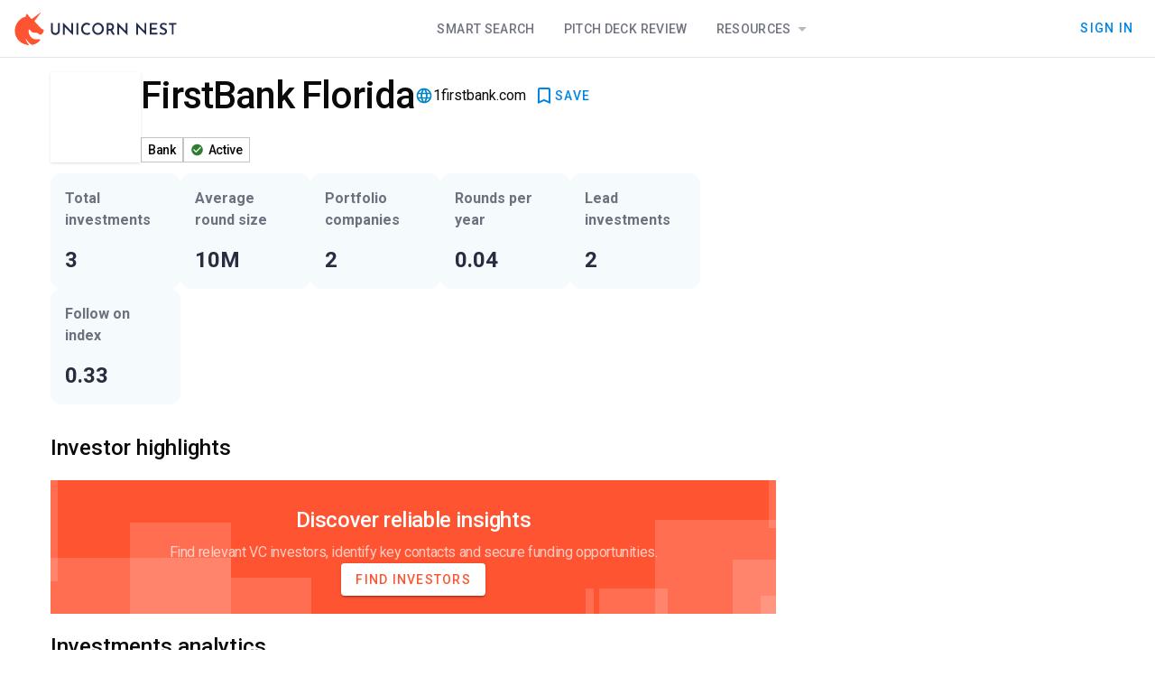

--- FILE ---
content_type: text/html
request_url: https://unicorn-nest.com/funds/firstbank-florida/
body_size: 14680
content:
<!doctype html>
<html lang="en">
<head>
    <meta charset="utf-8"/>

    <!-- Google Tag Manager -->
    <script>(function(w, d, s, l, i) {
        w[l] = w[l] || [];
        w[l].push({
            'gtm.start':
                new Date().getTime(), event: 'gtm.js'
        });
        var f = d.getElementsByTagName(s)[0],
            j = d.createElement(s), dl = l != 'dataLayer' ? '&l=' + l : '';
        j.async = true;
        j.src =
            'https://www.googletagmanager.com/gtm.js?id=' + i + dl;
        f.parentNode.insertBefore(j, f);
    })(window, document, 'script', 'dataLayer', 'GTM-PL66BXD3');</script>
    <!-- End Google Tag Manager -->

    <link rel="icon" href="../../favicon.png"/>
    <meta name="viewport" content="width=device-width, initial-scale=1"/>
    <link rel="preconnect" href="https://fonts.googleapis.com"/>
    <link rel="preconnect" href="https://fonts.gstatic.com" crossorigin/>
    <link
            href="https://fonts.googleapis.com/css2?family=Roboto+Mono:ital@0;1&family=Roboto:ital,wght@0,100;0,300;0,400;0,500;0,700;0,900;1,100;1,300;1,400;1,500;1,700;1,900&display=swap"
            rel="stylesheet"
    />
    <link
            href="https://fonts.googleapis.com/css2?family=Material+Icons&display=swap"
            rel="stylesheet"
    />
    <link
            href="https://fonts.googleapis.com/css2?family=Material+Symbols+Outlined"
            rel="stylesheet"
    />
    <link rel="stylesheet" href="/smui.css"/>

    
		<link href="../../_app/immutable/assets/0.BAvdcb65.css" rel="stylesheet">
		<link href="../../_app/immutable/assets/Header.CKJtr-FR.css" rel="stylesheet">
		<link href="../../_app/immutable/assets/6.SZCQLmAO.css" rel="stylesheet">
		<link href="../../_app/immutable/assets/PaywallCTABlock.DZMZJ877.css" rel="stylesheet">
		<link href="../../_app/immutable/assets/ShortLocationDisplay.Dzu-Cpbw.css" rel="stylesheet">
		<link href="../../_app/immutable/assets/UnlockEmailButton.DbK-tEGQ.css" rel="stylesheet">
		<link href="../../_app/immutable/assets/KeyPersonsListTable.CEg-kD0S.css" rel="stylesheet">
		<link href="../../_app/immutable/assets/57.DuRVZ9nN.css" rel="stylesheet"><!--fizi9d--><meta name="facebook-domain-verification" content="2dlzr8jdf69pfdfiq5q49soavkmj8w"/><!----><!--1lh3m8--><link rel="canonical" href="https://unicorn-nest.com/funds/firstbank-florida/"/><!----><!--v5vhkr--><!--[--><!----><script type="application/ld+json">{"@context":"https://schema.org","@type":"WebSite","@id":"https://unicorn-nest.com/#website","url":"https://unicorn-nest.com/","name":"Unicorn Nest","description":"","mainEntity":{"@type":"Organization","@id":"https://unicorn-nest.com/#organization","name":"Unicorn Nest","url":"https://unicorn-nest.com/","sameAs":["https://www.facebook.com/Unicorn-Nest-119931749393338/","https://www.linkedin.com/company/unicorn-nest-inc/","https://twitter.com/nestunicorn"],"contactPoint":{"@type":"ContactPoint","contactType":"customer support","email":"support@unicorn-nest.com","url":"https://unicorn-nest.com/"},"logo":{"@type":"ImageObject","@id":"https://unicorn-nest.com/#logo","inLanguage":"en-US","url":"https://un-website-static.fra1.cdn.digitaloceanspaces.com/wp-content/uploads/2019/12/ms-icon-310x310-2.png","contentUrl":"https://un-website-static.fra1.cdn.digitaloceanspaces.com/wp-content/uploads/2019/12/ms-icon-310x310-2.png","width":"310","height":"310","caption":"Unicorn Nest"},"image":{"@id":"https://unicorn-nest.com/#logo"}},"publisher":{"@id":"https://unicorn-nest.com/#organization"},"inLanguage":"en-US"}</script><!----><!--]--><!----><!--v5vhkr--><!--[--><!----><script type="application/ld+json">{"@context":"https://schema.org","@type":"WebPage","mainEntity":{"@type":"Organization","name":"FirstBank Florida","description":"","url":"https://unicorn-nest.com/funds/firstbank-florida/","image":"https://un-website-static.fra1.cdn.digitaloceanspaces.com/funds/firstbank-florida/attachment/attachment-1486026-664a713d2ac7d/","sameAs":["https://1firstbank.com"]}}</script><!----><!--]--><!----><!--l0ftoi--><!----><title>FirstBank Florida – Investors Database – Unicorn Nest</title>
</head>
<body data-sveltekit-preload-data="hover">

<!-- Google Tag Manager (noscript) -->
<noscript>
    <iframe src="https://www.googletagmanager.com/ns.html?id=GTM-PL66BXD3"
            height="0" width="0" style="display:none;visibility:hidden"></iframe>
</noscript>
<!-- End Google Tag Manager (noscript) -->

<div style="display: contents"><!--[--><!--[--><!----><!----> <!----> <!--[!--><!--]--> <!--[--><!----><div class="min-h-full page svelte-11ik7ce"><header class="h-16 z-20"><div class="h-16 w-full flex flex-row md:flex-row border-b border-slate-900/opacity-5 bg-white gap-3 px-4"><div class="flex flex-row items-center justify-between h-full w-full md:w-auto"><!--[!--><a href="/" aria-label="Go to Homepage"><svg width="180" height="36" viewBox="0 0 180 36" xmlns="http://www.w3.org/2000/svg"><title>Unicorn Nest Logo</title><g><rect width="179" height="36" transform="translate(0.5)" fill="white" fill-opacity="0.01"></rect><path fill-rule="evenodd" clip-rule="evenodd" d="M12.5502 29.5355C12.4821 29.192 12.8906 28.9859 13.0948 29.2607C14.3203 31.3217 16.4988 34.001 18.8136 35.4438C18.8816 35.5125 19.0178 35.5812 19.0859 35.5812C19.3582 35.7186 19.7667 35.7873 20.039 35.7186C21.2644 35.4438 22.3537 35.0316 23.443 34.5506C24.7365 33.8636 25.962 33.0392 27.0512 32.1461C27.5278 31.7339 28.0724 31.253 28.4809 30.7034C28.8894 30.2912 28.549 29.5355 27.9363 29.5355C26.3024 29.6042 24.6004 29.6042 22.9664 29.4668C21.9452 29.3981 20.924 29.0546 20.039 28.505C19.0178 27.8867 18.1327 27.0623 17.52 26.0318C16.7031 24.7264 15.9542 23.2837 15.7499 21.7036C15.6138 20.9479 15.5457 19.9861 15.8861 19.2991C16.0903 18.7495 16.7031 18.6121 17.1796 19.0243C17.3839 19.2304 17.52 19.5052 17.6562 19.7113C18.337 20.8105 19.4263 21.7723 20.7198 21.9784C21.8091 22.1845 22.558 22.3906 23.6472 22.3219C24.6004 22.2532 25.3492 22.3219 26.1662 22.9402C27.3236 23.7646 28.0724 24.9325 29.7064 24.1768C30.5914 23.7646 31.2041 22.9402 31.7488 22.1158C32.6338 20.6731 33.1104 18.7495 30.9999 18.2686C30.3191 18.1312 29.5702 17.5816 29.0256 17.032C27.3236 15.177 23.8515 11.3298 22.558 9.95578C22.2856 9.61227 22.2856 9.20007 22.4899 8.85657C23.1026 8.10086 24.1238 6.72684 24.6004 6.17724C26.0981 4.18492 27.732 2.05519 28.9575 0.475074C29.1617 0.200271 28.8213 -0.143233 28.549 0.0628692C26.847 1.29948 24.328 3.2918 22.1495 4.87192C21.2644 5.55893 20.4475 6.10854 19.8348 6.58944C19.7667 6.58944 19.7667 6.65814 19.6986 6.65814C19.2901 6.93295 18.7455 6.86424 18.4051 6.52074L18.337 6.45204L14.2522 1.78039C13.8437 1.29948 13.0267 1.50559 12.8906 2.19259L12.6183 4.32232C12.6183 4.32232 12.6183 4.39102 12.5502 4.39102C11.6651 4.59712 10.8482 4.94062 10.0312 5.28413C9.82698 5.35283 9.69082 5.42153 9.55466 5.49023C9.4185 5.55893 9.28233 5.62763 9.14617 5.69633H9.0781C8.73769 5.83373 8.46537 6.03983 8.12497 6.24594C3.56361 9.13137 0.5 14.2152 0.5 19.9861C0.5 20.1922 0.5 20.3983 0.5 20.6044C0.56808 22.1158 0.840401 23.5585 1.24888 24.9325C2.33816 28.2989 4.51673 31.1843 7.37609 33.1766C10.3035 34.9629 13.7075 35.7186 15.4776 35.9934C15.8861 36.0621 16.0903 35.5812 15.8861 35.3064C14.8649 34.0697 13.1629 31.6652 12.5502 29.5355Z" fill="#FF5432"></path><path d="M42.4392 19.8308C42.4392 20.3333 42.5777 20.8359 42.8548 21.2667C43.1318 21.6974 43.4781 22.0564 43.8936 22.2718C44.3092 22.559 44.794 22.6308 45.348 22.6308C45.9021 22.6308 46.3869 22.4872 46.8717 22.2718C47.2872 21.9846 47.6335 21.6974 47.9106 21.2667C48.1876 20.8359 48.3261 20.3333 48.3261 19.8308V11.7897C48.3261 11.6462 48.4646 11.5026 48.6031 11.5026H49.9883C50.1268 11.5026 50.2653 11.6462 50.2653 11.7897V19.9026C50.2653 20.8359 50.0575 21.6974 49.5727 22.4154C49.1572 23.1333 48.5339 23.7077 47.8413 24.1385C47.0795 24.4974 46.2484 24.7128 45.348 24.7128C44.4477 24.7128 43.6166 24.4974 42.8548 24.1385C42.0929 23.7077 41.5389 23.1333 41.1233 22.4154C40.7078 21.6974 40.5 20.8359 40.5 19.9026V11.7897C40.5 11.6462 40.6385 11.5026 40.777 11.5026H42.1622C42.3007 11.5026 42.4392 11.6462 42.4392 11.7897V19.8308ZM64.8787 25L56.2907 16.3846C56.083 16.1692 55.7367 16.3128 55.7367 16.6L55.8059 24.2103C55.8059 24.3538 55.6674 24.4974 55.5289 24.4974H54.0745C53.936 24.4974 53.7975 24.3538 53.7975 24.2103V11H53.936L62.4547 19.759C62.6624 19.9744 63.0087 19.8308 63.0087 19.5436V11.7897C63.0087 11.6462 63.1472 11.5026 63.2858 11.5026H64.6709C64.8094 11.5026 64.9479 11.6462 64.9479 11.7897L64.8787 25ZM69.1034 11.4308H70.4885C70.6271 11.4308 70.7656 11.5744 70.7656 11.7179V24.1385C70.7656 24.2821 70.6271 24.4256 70.4885 24.4256H69.1034C68.9649 24.4256 68.8264 24.2821 68.8264 24.1385V11.7897C68.7571 11.5744 68.8956 11.4308 69.1034 11.4308ZM83.9938 23.4923C83.786 23.6359 83.509 23.7795 83.1627 23.9949C82.8164 24.2103 82.4009 24.3538 81.8468 24.4974C81.362 24.641 80.8079 24.7128 80.1846 24.641C79.215 24.641 78.3147 24.4256 77.5528 24.0667C76.791 23.7077 76.0984 23.2051 75.5443 22.6308C74.9903 21.9846 74.5747 21.3385 74.2977 20.5487C74.0207 19.759 73.8822 18.8974 73.8822 18.0359C73.8822 17.0308 74.0207 16.1692 74.367 15.3077C74.644 14.4462 75.1288 13.8 75.6136 13.1538C76.1677 12.5077 76.791 12.0769 77.5528 11.7179C78.3147 11.359 79.1457 11.2154 80.0461 11.2154C80.8772 11.2154 81.5698 11.359 82.1931 11.5744C82.7471 11.7179 83.1627 11.9333 83.5782 12.1487C83.7167 12.2205 83.786 12.4359 83.7167 12.5795L83.1627 13.9436C83.0934 14.159 82.8857 14.159 82.7471 14.0872C82.4701 13.9436 82.1931 13.8 81.8468 13.5846C81.2235 13.2974 80.5309 13.2256 79.6998 13.2974C79.4228 13.2974 79.1457 13.3692 78.938 13.5128C77.8991 13.9436 77.1373 14.5897 76.5832 15.5949C76.2369 16.3128 76.0292 17.1026 76.0292 17.9641C76.0292 18.8974 76.1677 19.6872 76.5832 20.4051C76.9295 21.1231 77.4143 21.6974 78.1069 22.0564C78.7302 22.4154 79.492 22.6308 80.3924 22.6308C81.085 22.6308 81.639 22.559 82.1238 22.3436C82.4701 22.2 82.7471 22.0564 83.0242 21.841C83.1627 21.6974 83.3705 21.7692 83.4397 21.9846L83.9938 23.4923ZM86.21 17.9641C86.21 17.0308 86.3485 16.1692 86.6948 15.3795C87.0411 14.5897 87.5259 13.8718 88.08 13.2256C88.7033 12.5795 89.3266 12.1487 90.1577 11.7897C90.9195 11.4308 91.7506 11.2154 92.651 11.2154C93.5513 11.2154 94.3824 11.4308 95.1443 11.7897C95.9061 12.1487 96.5987 12.6513 97.222 13.2256C97.8453 13.8 98.2608 14.5179 98.6071 15.3795C98.9534 16.1692 99.1612 17.0308 99.1612 17.9641C99.1612 18.8974 99.0227 19.759 98.6071 20.5487C98.2608 21.3385 97.776 22.0564 97.222 22.6308C96.6679 23.2769 95.9753 23.7077 95.1443 24.0667C94.3824 24.4256 93.5513 24.5692 92.651 24.5692C91.7506 24.5692 90.9195 24.4256 90.1577 24.0667C89.3959 23.7077 88.7033 23.2769 88.08 22.6308C87.5259 22.0564 87.0411 21.3385 86.6948 20.5487C86.4178 19.8308 86.21 18.8974 86.21 17.9641ZM88.2878 17.9641C88.2878 18.8256 88.4955 19.6154 88.8418 20.3333C89.2574 21.0513 89.7422 21.5538 90.4347 21.9846C91.1273 22.4154 91.8891 22.6308 92.651 22.6308C93.4821 22.6308 94.1746 22.4154 94.798 21.9846C95.4213 21.5538 95.9753 20.9795 96.3216 20.3333C96.7372 19.6154 96.945 18.8256 96.945 17.9641C96.945 17.1026 96.7372 16.3128 96.3216 15.5949C95.9061 14.8769 95.4213 14.3026 94.7287 13.8718C94.0361 13.441 93.3436 13.2256 92.5125 13.2256C91.6814 13.2256 90.9888 13.441 90.2962 13.8718C89.6729 14.3026 89.1188 14.8769 88.7033 15.5949C88.4955 16.3128 88.2878 17.1026 88.2878 17.9641ZM105.741 11.4308C106.641 11.4308 107.472 11.5744 108.165 11.9333C108.857 12.2205 109.411 12.7231 109.758 13.3692C110.173 14.0154 110.381 14.7333 110.381 15.5949C110.381 16.3128 110.242 17.0308 109.896 17.7487C109.619 18.3949 109.204 18.8256 108.58 19.2564C108.442 19.3282 108.372 19.5436 108.442 19.6872L111.074 23.9949C111.212 24.2103 111.074 24.4974 110.796 24.4974H109.204C109.065 24.4974 108.996 24.4256 108.927 24.3538L106.156 19.9744C106.087 19.9744 106.018 19.9744 105.948 19.9744H104.494C104.356 19.9744 104.217 20.118 104.217 20.2615V24.1385C104.217 24.2821 104.078 24.4256 103.94 24.4256H102.555C102.416 24.4256 102.278 24.2821 102.278 24.1385V11.7897C102.278 11.6462 102.416 11.5026 102.555 11.5026H105.741V11.4308ZM106.018 17.9641C106.641 17.9641 107.057 17.8205 107.403 17.6051C107.749 17.3179 107.957 17.0308 108.095 16.7436C108.234 16.3846 108.303 16.0256 108.303 15.7385C108.303 15.4513 108.234 15.1641 108.095 14.8051C107.957 14.4462 107.749 14.159 107.403 13.8718C107.057 13.5846 106.641 13.441 106.018 13.441H104.494C104.356 13.441 104.217 13.5846 104.217 13.7282V17.6051C104.217 17.7487 104.356 17.8923 104.494 17.8923H106.018V17.9641ZM125.202 25L116.614 16.3846C116.406 16.1692 116.06 16.3128 116.06 16.6L116.129 24.2103C116.129 24.3538 115.991 24.4974 115.852 24.4974H114.398C114.259 24.4974 114.121 24.3538 114.121 24.2103V11H114.19L122.709 19.759C122.917 19.9744 123.263 19.8308 123.263 19.5436V11.7897C123.263 11.6462 123.401 11.5026 123.54 11.5026H124.925C125.064 11.5026 125.202 11.6462 125.202 11.7897V25ZM146.049 25L137.461 16.3846C137.253 16.1692 136.907 16.3128 136.907 16.6L136.976 24.2103C136.976 24.3538 136.837 24.4974 136.699 24.4974H135.244C135.106 24.4974 134.967 24.3538 134.967 24.2103V11H135.106L143.625 19.759C143.832 19.9744 144.179 19.8308 144.179 19.5436V11.7897C144.179 11.6462 144.317 11.5026 144.456 11.5026H145.841C145.979 11.5026 146.118 11.6462 146.118 11.7897L146.049 25ZM150.204 11.4308H157.961C158.099 11.4308 158.238 11.5744 158.238 11.7179V13.0821C158.238 13.2256 158.099 13.3692 157.961 13.3692H152.213C152.074 13.3692 151.935 13.5128 151.935 13.6564V16.5282C151.935 16.6718 152.074 16.8154 152.213 16.8154H157.268C157.407 16.8154 157.545 16.959 157.545 17.1026V18.4667C157.545 18.6103 157.407 18.7538 157.268 18.7538H152.213C152.074 18.7538 151.935 18.8974 151.935 19.041V21.9846C151.935 22.1282 152.074 22.2718 152.213 22.2718H158.169C158.307 22.2718 158.446 22.4154 158.446 22.559V23.9231C158.446 24.0667 158.307 24.2103 158.169 24.2103H150.204C150.066 24.2103 149.927 24.0667 149.927 23.9231V11.7897C149.927 11.5744 150.066 11.4308 150.204 11.4308ZM168.419 13.8C168.35 13.9436 168.142 14.0154 168.003 13.9436C167.657 13.7282 167.241 13.5846 166.826 13.441C166.341 13.2974 165.856 13.1538 165.371 13.1538C164.748 13.1538 164.263 13.2974 163.848 13.5846C163.502 13.8718 163.294 14.2308 163.294 14.7333C163.294 15.0923 163.432 15.3795 163.709 15.6667C163.986 15.9538 164.263 16.1692 164.679 16.3846C165.094 16.6 165.51 16.7436 165.926 16.959C166.41 17.1744 166.895 17.3897 167.38 17.6769C167.865 17.9641 168.28 18.3231 168.557 18.8256C168.904 19.3282 169.042 19.9744 169.042 20.8359C169.042 21.4821 168.904 22.1282 168.557 22.7026C168.211 23.2769 167.726 23.7077 167.103 24.0667C166.48 24.4256 165.718 24.5692 164.817 24.5692C164.056 24.5692 163.294 24.4256 162.532 24.2103C161.909 23.9949 161.355 23.7077 160.8 23.3487C160.662 23.2769 160.593 23.0615 160.731 22.918L161.355 21.841C161.424 21.6974 161.632 21.6256 161.77 21.7692C162.116 21.9846 162.532 22.2 163.017 22.4154C163.571 22.6308 164.125 22.7744 164.679 22.7744C165.025 22.7744 165.371 22.7026 165.718 22.6308C166.064 22.4872 166.341 22.3436 166.618 22.0564C166.895 21.7692 166.964 21.4103 166.964 20.9795C166.964 20.6205 166.826 20.2615 166.687 20.0462C166.48 19.759 166.203 19.5436 165.856 19.4C165.51 19.1846 165.164 19.041 164.748 18.8256C164.333 18.6821 163.986 18.4667 163.502 18.3231C163.086 18.1077 162.74 17.8923 162.393 17.6051C162.047 17.3179 161.77 16.959 161.562 16.5282C161.355 16.0974 161.216 15.5949 161.216 15.0205C161.216 14.3026 161.355 13.6564 161.701 13.1538C162.047 12.5795 162.463 12.2205 163.017 11.8615C163.571 11.5744 164.263 11.359 165.025 11.359C165.926 11.359 166.687 11.5026 167.311 11.7179C167.865 11.9333 168.35 12.0769 168.765 12.3641C168.904 12.4359 168.973 12.6513 168.904 12.7949L168.419 13.8ZM171.397 11.4308H179.223C179.361 11.4308 179.5 11.5744 179.5 11.7179V13.0821C179.5 13.2256 179.361 13.3692 179.223 13.3692H176.591C176.453 13.3692 176.314 13.5128 176.314 13.6564V24.0667C176.314 24.2103 176.176 24.3538 176.037 24.3538H174.652C174.513 24.3538 174.375 24.2103 174.375 24.0667V13.8C174.375 13.6564 174.236 13.5128 174.098 13.5128H171.535C171.397 13.5128 171.258 13.3692 171.258 13.2256V11.8615C171.12 11.5744 171.258 11.4308 171.397 11.4308Z" fill="#001034" fill-opacity="0.87"></path></g></svg><!----></a><!----><!--]--><!----></div> <div class="hidden md:flex flex-grow justify-center"><div class="nav-block pointer-events-auto svelte-1xu1z82 nav-horizontal"><!--[--><!--[!--><!--]--><!--[--><!--[--><a class="nav-item" href="/search/">Smart Search</a><!--]--><!--]--><!--[--><!--[--><a class="nav-item" href="/deck-review/">Pitch Deck Review</a><!--]--><!--]--><!--[!--><!--]--><!--[--><!--[!--><!--[!--><!--$s1--><!--[--><a class="nav-item active:ring-0 ring-0" href="/blog/" id="bits-s1" aria-haspopup="dialog" aria-expanded="false" data-state="closed" data-popover-trigger="" type="button">Resources <svg width="21" height="20" viewBox="0 0 21 20" xmlns="http://www.w3.org/2000/svg" class="w-6 h-6 fill-slate-900 opacity-30 inline-block"><!--[!--><path d="M6.3335 8.33331L10.5002 12.5L14.6668 8.33331H6.3335Z"></path><!--]--></svg><!----></a><!----><!--]--><!----><!----> <!----><!--[!--><!--]--><!----><!----><!----><!----><!--]--><!--]--><!--]--><!--]--></div><!----></div> <!--[!--><!--]--> <div class="hidden md:flex items-center justify-end gap-3 flex-shrink"><!--[!--><!----><!--[!--><!--[!--><!----><a class="mdc-button" style="" action="close" secondary="false" href="/signin/"><div class="mdc-button__ripple"></div> <!---->Sign In<!----><!--[!--><!--]--><!----><!----></a><!----><!--]--><!--]--><!----><!--]--></div> <div class="md:hidden flex items-center"><!----><!--[!--><!--[!--><!----><button class="mdc-button p-0 min-w-0" style="" action="close" secondary="false" title="Open navigation"><div class="mdc-button__ripple"></div> <svg width="48" height="48" viewBox="0 0 48 48" fill="#001034" fill-opacity="0.87" xmlns="http://www.w3.org/2000/svg"><path d="M16 27H32V25H16V27ZM16 31H32V29H16V31ZM16 23H32V21H16V23ZM16 17V19H32V17H16Z"></path><path d="M31 18.41L29.59 17L24 22.59L18.41 17L17 18.41L22.59 24L17 29.59L18.41 31L24 25.41L29.59 31L31 29.59L25.41 24L31 18.41Z" class="hidden"></path></svg><!----><!--[!--><!--]--><!----><!----></button><!----><!--]--><!--]--><!----><!----></div> <div class="md:hidden fixed flex mt-16 top-0 left-0 right-0 bottom-0 z-20 flex-row justify-end bg-black bg-opacity-50 overflow-auto transition-all overscroll-none pointer-events-none opacity-0" role="navigation"><div class="z-20 h-full overflow-auto w-full sm:max-w-[372px] bg-white border border-slate-900 border-opacity-10 transition-transform translate-x-full" role="navigation"><div class="h-fit pointer-events-auto flex flex-col"><div class="nav-block pointer-events-auto svelte-1xu1z82 nav-vertical"><!--[--><!--[!--><!--]--><!--[--><!--[--><a class="nav-item" href="/search/">Smart Search</a><!--]--><!--]--><!--[--><!--[--><a class="nav-item" href="/deck-review/">Pitch Deck Review</a><!--]--><!--]--><!--[!--><!--]--><!--[--><!--[!--><!--[--><div class="nav-item !flex-col !w-full"><a href="/blog/" class="flex flex-row w-full justify-between">Resources <svg width="21" height="20" viewBox="0 0 21 20" xmlns="http://www.w3.org/2000/svg" class="w-6 h-6 fill-slate-900 opacity-30 inline-block"><!--[!--><path d="M6.3335 8.33331L10.5002 12.5L14.6668 8.33331H6.3335Z"></path><!--]--></svg><!----></a> <div class="normal-case flex !flex-col w-full text-left overflow-hidden box-border rounded transition-all svelte-14qj404 closed"><!--[--><!--[--><div class="px-4 pb-1.5 text-sm opacity-60 tracking-tight text-mainText"><!--[--><div class="font-semibold leading-snug">Blog</div><!--]--> <!--[--><span class="font-normal leading-tight">Insights and updates from across the team</span><!--]--></div><!--]--> <!--[--><!----><a class="s-menu-item  svelte-1otkcis" href="/blog/"><!---->All posts<!----><!----></a><!----><!----><a class="s-menu-item  svelte-1otkcis" href="/ratings-lists/"><!---->Rating &amp; lists<!----><!----></a><!----><!----><a class="s-menu-item  svelte-1otkcis" href="/media/analytics/"><!---->Analytics<!----><!----></a><!----><!----><a class="s-menu-item  svelte-1otkcis" href="/media/interviews/"><!---->Interviews<!----><!----></a><!----><!--]--> <!--[--><div class="divider svelte-xli5r4"></div><!--]--><!--[--><div class="px-4 pb-1.5 text-sm opacity-60 tracking-tight text-mainText"><!--[--><div class="font-semibold leading-snug">Database</div><!--]--> <!--[--><span class="font-normal leading-tight">Data of available investors collected since 2000</span><!--]--></div><!--]--> <!--[--><!----><a class="s-menu-item  svelte-1otkcis" href="/funds/"><!---->FREE Investor Database<!----><!----></a><!----><!--]--> <!--[!--><!--]--><!--]--><!----></div><!----></div><!--]--><!--]--><!--]--><!--]--></div><!----> <div class="divider svelte-xli5r4"></div><!----> <!--[!--><!----><button class="s-menu-item  svelte-1otkcis"><!---->Sign In<!----><!----></button><!----><!--]--><!----></div></div></div></div></header><!----> <main class="flex-grow"><!--[!--><!----><!----> <!----> <!----> <div class="max-w-[1200px] w-full flex flex-col m-auto pt-[16px] pl-[16px] pr-[16px] box-border"><div class="grid grid-cols-[1fr,320px] gap-11"><div class="flex flex-col gap-8"><!--[--><div class="flex flex-col md:flex-row"><div class="flex-grow flex flex-row gap-4 md:gap-5"><!--[--><div class="w-[40px] h-[40px] md:w-[100px] md:h-[100px] shadow border-gray-50 bg-cover bg-center order-2 md:order-1" style="background-image: url('https://un-website-static.fra1.cdn.digitaloceanspaces.com/funds/firstbank-florida/attachment/attachment-1486026-664a713d2ac7d/')"><div class="grid items-center justify-center w-full h-full overflow-hidden" style="backdrop-filter: brightness(150%) blur(10px);"><object data="https://un-website-static.fra1.cdn.digitaloceanspaces.com/funds/firstbank-florida/attachment/attachment-1486026-664a713d2ac7d/" type="image/png" class="h-auto w-full" title="FirstBank Florida Logo"></object></div></div><!--]--> <div class="flex-grow min-h-[100px] flex flex-col justify-between order-1 md:order-2"><div class="flex flex-row gap-x-3 items-center flex-wrap"><h1 class="text-3xl md:text-[42px] leading-[52px] font-medium tracking-tight">FirstBank Florida</h1> <div class="flex flex-row gap-3 items-center flex-grow"><!--[!--><!--]--> <!--[--><div class="investor-link svelte-1vmm9he"><svg width="20" height="20" viewBox="0 0 20 20" xmlns="http://www.w3.org/2000/svg"><path d="M9.9915 1.66668C5.3915 1.66668 1.6665 5.40001 1.6665 10C1.6665 14.6 5.3915 18.3333 9.9915 18.3333C14.5998 18.3333 18.3332 14.6 18.3332 10C18.3332 5.40001 14.5998 1.66668 9.9915 1.66668ZM15.7665 6.66668H13.3082C13.0415 5.62501 12.6582 4.62501 12.1582 3.70001C13.6915 4.22501 14.9665 5.29168 15.7665 6.66668ZM9.99984 3.36668C10.6915 4.36668 11.2332 5.47501 11.5915 6.66668H8.40817C8.7665 5.47501 9.30817 4.36668 9.99984 3.36668ZM3.54984 11.6667C3.4165 11.1333 3.33317 10.575 3.33317 10C3.33317 9.42501 3.4165 8.86668 3.54984 8.33335H6.3665C6.29984 8.88335 6.24984 9.43335 6.24984 10C6.24984 10.5667 6.29984 11.1167 6.3665 11.6667H3.54984ZM4.23317 13.3333H6.6915C6.95817 14.375 7.3415 15.375 7.8415 16.3C6.30817 15.775 5.03317 14.7167 4.23317 13.3333ZM6.6915 6.66668H4.23317C5.03317 5.28335 6.30817 4.22501 7.8415 3.70001C7.3415 4.62501 6.95817 5.62501 6.6915 6.66668ZM9.99984 16.6333C9.30817 15.6333 8.7665 14.525 8.40817 13.3333H11.5915C11.2332 14.525 10.6915 15.6333 9.99984 16.6333ZM11.9498 11.6667H8.04984C7.97484 11.1167 7.9165 10.5667 7.9165 10C7.9165 9.43335 7.97484 8.87501 8.04984 8.33335H11.9498C12.0248 8.87501 12.0832 9.43335 12.0832 10C12.0832 10.5667 12.0248 11.1167 11.9498 11.6667ZM12.1582 16.3C12.6582 15.375 13.0415 14.375 13.3082 13.3333H15.7665C14.9665 14.7083 13.6915 15.775 12.1582 16.3ZM13.6332 11.6667C13.6998 11.1167 13.7498 10.5667 13.7498 10C13.7498 9.43335 13.6998 8.88335 13.6332 8.33335H16.4498C16.5832 8.86668 16.6665 9.42501 16.6665 10C16.6665 10.575 16.5832 11.1333 16.4498 11.6667H13.6332Z"></path></svg><!----> <a href="https://1firstbank.com" target="_blank" rel="nofollow noopener external" class="svelte-1vmm9he">1firstbank.com</a></div><!--]--> <!--[!--><!--]--> <!--[!--><!--]--> <div class="flex-grow place-content-end flex flex-row"><!----><!--[!--><!--[!--><!----><button class="mdc-button gap-2 fill-primaryLink" style="" action="close" secondary="false" title="Save to Dashboard"><div class="mdc-button__ripple"></div> <svg width="24" height="24" viewBox="0 0 24 24" xmlns="http://www.w3.org/2000/svg"><!--[!--><path d="M17 3H7C5.9 3 5.01 3.9 5.01 5L5 21L12 18L19 21V5C19 3.9 18.1 3 17 3ZM17 18L12 15.82L7 18V5H17V18Z"></path><!--]--></svg><!--[--><!--[!--><!--[!-->SAVE<!--]--><!--]--><!--]--><!----><!--[!--><!--]--><!----><!----></button><!----><!--]--><!--]--><!----><!----> <!----><!--[!--><!--]--><!----><!----><!----><!----><!----></div></div></div> <div class="flex flex-row flex-wrap gap-2"><!--[!--><!--]--> <!--[--><div class="info-chip  svelte-9emh4f"><!---->Bank<!----></div><!--]--> <!--[--><div class="info-chip  svelte-9emh4f"><span class="flex flex-row items-center"><svg width="20" height="20" viewBox="0 0 32 32" xmlns="http://www.w3.org/2000/svg"><path d="M12 6C6.48 6 2 10.48 2 16C2 21.52 6.48 26 12 26C17.52 26 22 21.52 22 16C22 10.48 17.52 6 12 6ZM10 21L5 16L6.41 14.59L10 18.17L17.59 10.58L19 12L10 21Z" fill="#2E7D32"></path></svg> Active</span><!----></div><!--]--><!----></div></div></div></div><!--]--> <div class="flex flex-row flex-wrap gap-1.5 sm:gap-3 my-1.5 sm:my-3 *:max-w-[180px] sm:*:max-w-none"><!--[--><!--[--><div class="p-4 rounded-xl flex flex-col justify-between bg-sky-600 bg-opacity-[0.04] w-36 sm:h-32 min-h-28 "><div class="text-base font-semibold leading-normal tracking-normal text-slate-900 text-opacity-60">Total investments</div> <p class="text-2xl leading-[32px] font-semibold text-slate-900 text-opacity-90"><!--[-->3<!--]--></p> <!--[!--><!--]--></div><!--]--><!----> <!--[--><div class="p-4 rounded-xl flex flex-col justify-between bg-sky-600 bg-opacity-[0.04] w-36 sm:h-32 min-h-28 "><div class="text-base font-semibold leading-normal tracking-normal text-slate-900 text-opacity-60">Average round size</div> <p class="text-2xl leading-[32px] font-semibold text-slate-900 text-opacity-90"><!--[-->10M<!--]--></p> <!--[!--><!--]--></div><!--]--><!----> <!--[--><div class="p-4 rounded-xl flex flex-col justify-between bg-sky-600 bg-opacity-[0.04] w-36 sm:h-32 min-h-28 "><div class="text-base font-semibold leading-normal tracking-normal text-slate-900 text-opacity-60">Portfolio companies</div> <p class="text-2xl leading-[32px] font-semibold text-slate-900 text-opacity-90"><!--[-->2<!--]--></p> <!--[!--><!--]--></div><!--]--><!----> <!--[--><div class="p-4 rounded-xl flex flex-col justify-between bg-sky-600 bg-opacity-[0.04] w-36 sm:h-32 min-h-28 "><div class="text-base font-semibold leading-normal tracking-normal text-slate-900 text-opacity-60">Rounds per year</div> <p class="text-2xl leading-[32px] font-semibold text-slate-900 text-opacity-90"><!--[-->0.04<!--]--></p> <!--[!--><!--]--></div><!--]--><!----> <!--[--><div class="p-4 rounded-xl flex flex-col justify-between bg-sky-600 bg-opacity-[0.04] w-36 sm:h-32 min-h-28 "><div class="text-base font-semibold leading-normal tracking-normal text-slate-900 text-opacity-60">Lead investments</div> <p class="text-2xl leading-[32px] font-semibold text-slate-900 text-opacity-90"><!--[-->2<!--]--></p> <!--[!--><!--]--></div><!--]--><!----> <!--[--><div class="p-4 rounded-xl flex flex-col justify-between bg-sky-600 bg-opacity-[0.04] w-36 sm:h-32 min-h-28 "><div class="text-base font-semibold leading-normal tracking-normal text-slate-900 text-opacity-60">Follow on index</div> <p class="text-2xl leading-[32px] font-semibold text-slate-900 text-opacity-90"><!--[-->0.33<!--]--></p> <!--[!--><!--]--></div><!--]--><!----> <!--[!--><!--]--><!----><!--]--></div> <div class="details svelte-kl1y35"><dl class="light svelte-bmjjqa"><!--[!--><!--]--><!----> <!--[!--><!--]--><!----><!----></dl><!----></div><!----> <!--[!--><!--]--><!----> <!--[--><div class="details svelte-kl1y35"><h2 class="svelte-p33k1z"><!---->Investor highlights<!----></h2><!----> <dl class="svelte-bmjjqa"><!--[!--><!--]--><!----> <!--[!--><!--]--><!----> <!--[!--><!--]--><!----> <!--[!--><!--]--><!----> <!--[!--><!--]--><!----> <!--[!--><!--]--><!----> <!--[!--><!--]--><!----><!----></dl><!----><!----></div><!----> <!--[!--><!--]--> <!--[--><div class="flex flex-col gap-6 bg-[#ff5432] p-5 bg-contain svelte-wjffzo" style="background-position: left bottom, right bottom; background-size: auto, auto; background-repeat: no-repeat, no-repeat; background-image: url('[data-uri]'), url('[data-uri]');"><div class="body *:opacity-70 svelte-wjffzo"><!--[--><h2 class="svelte-wjffzo"><!--[!-->Discover reliable insights<!--]--></h2><!--]--> <!----><p>Find relevant VC investors, identify key contacts and secure funding opportunities.</p><!----><!----></div> <!--[!--><div class="action svelte-wjffzo"><!--[--><!----><!--[!--><!--[!--><!----><a class="mdc-button mdc-button--raised action-button" style="" action="close" secondary="false" href="/search/"><div class="mdc-button__ripple"></div> <!--[!-->Find investors<!--]--><!----><!--[!--><!--]--><!----><!----></a><!----><!--]--><!--]--><!----><!--]--></div><!--]--></div><!----><!--]--><!----><!--]--> <!--[--><div class="details svelte-kl1y35"><h2 class="svelte-p33k1z"><!---->Investments analytics<!----></h2><!----> <!--[!--><!--]--> <h3 class="svelte-p0wy1a"><!---->Analytics<!----></h3><!----> <dl class="svelte-bmjjqa"><!--[!--><!--]--><!----> <!--[--><dt><!---->Total investments <!--[!--><!--]--><!----></dt> <dd><!--[!-->3<!--]--></dd><!--]--><!----> <!--[--><dt><!---->Lead investments <!--[!--><!--]--><!----></dt> <dd><!--[!-->2<!--]--></dd><!--]--><!----> <!--[!--><!--]--><!----> <!--[--><dt><!---->Rounds per year <!--[!--><!--]--><!----></dt> <dd><!--[!-->0.04<!--]--></dd><!--]--><!----> <!--[--><dt><!---->Follow on index <!--[--><!--$s2--><!--[!--><button title="Information" id="bits-s2" aria-haspopup="dialog" aria-expanded="false" data-state="closed" data-popover-trigger="" type="button"><svg width="20" height="20" viewBox="0 0 20 20" xmlns="http://www.w3.org/2000/svg" class="svelte-1ggzkbi"><path d="M9.16699 5.83934H10.8337V7.506H9.16699V5.83934ZM9.16699 9.17267H10.8337V14.1727H9.16699V9.17267ZM10.0003 1.67267C5.40033 1.67267 1.66699 5.406 1.66699 10.006C1.66699 14.606 5.40033 18.3393 10.0003 18.3393C14.6003 18.3393 18.3337 14.606 18.3337 10.006C18.3337 5.406 14.6003 1.67267 10.0003 1.67267ZM10.0003 16.6727C6.32533 16.6727 3.33366 13.681 3.33366 10.006C3.33366 6.331 6.32533 3.33934 10.0003 3.33934C13.6753 3.33934 16.667 6.331 16.667 10.006C16.667 13.681 13.6753 16.6727 10.0003 16.6727Z"></path></svg><!----></button><!--]--><!----><!----> <!----><!--[!--><!--]--><!----><!----><!----><!----><!--]--><!----></dt> <dd><!--[!-->0.33<!--]--></dd><!--]--><!----> <!--[!--><!--]--><!----> <!--[!--><!--]--><!----> <!--[!--><!--]--><!----> <!--[--><dt><!---->Investments by industry <!--[!--><!--]--><!----></dt> <dd><!--[--><ul class="w-full flex flex-col gap-2"><!--[--><!--[--><li style="background: linear-gradient(to right, rgba(0,132,229,0.08) 100%, #FFFFFF 100%)" class="svelte-1i0s8e7"><!--[!--><u class="svelte-1i0s8e7">Sustainability </u> (2)<!--]--></li><!----><!--]--><!--[--><li style="background: linear-gradient(to right, rgba(0,132,229,0.08) 100%, #FFFFFF 100%)" class="svelte-1i0s8e7"><!--[!--><u class="svelte-1i0s8e7">Environmental Consulting </u> (2)<!--]--></li><!----><!--]--><!--[--><li style="background: linear-gradient(to right, rgba(0,132,229,0.08) 50%, #FFFFFF 50%)" class="svelte-1i0s8e7"><!--[!--><u class="svelte-1i0s8e7">Racing </u> (1)<!--]--></li><!----><!--]--><!--]--> <!--[!--><!--]--> <!--[!--><!--]--><!----></ul><!----><!--]--></dd><!--]--><!----> <!--[--><dt><!---->Investments by region <!--[!--><!--]--><!----></dt> <dd><!--[--><!--[--><!--[--><ul class="w-full flex flex-col gap-2"><!--[--><!--[--><li style="background: linear-gradient(to right, rgba(0,132,229,0.08) 100%, #FFFFFF 100%)" class="svelte-1i0s8e7"><!--[--><u>United States</u> (2)<!----><!--]--></li><!----><!--]--><!--]--> <!--[!--><!--]--> <!--[!--><!--]--><!----></ul><!--]--><!--]--><!----><!--]--></dd><!--]--><!----> <!--[!--><!--]--><!----> <!--[--><dt><!---->Peak activity year <!--[!--><!--]--><!----></dt> <dd><!--[!-->2024<!--]--></dd><!--]--><!----> <!--[!--><!--]--><!----> <!--[!--><!--]--><!----> <!--[!--><!--]--><!----><!----></dl><!----> <!--[--><div class="flex flex-col gap-6 bg-[#ff5432] p-5 bg-contain svelte-wjffzo" style="background-position: left bottom, right bottom; background-size: auto, auto; background-repeat: no-repeat, no-repeat; background-image: url('[data-uri]'), url('[data-uri]');"><div class="body *:opacity-70 svelte-wjffzo"><!--[--><h2 class="svelte-wjffzo"><!--[!-->Discover reliable insights<!--]--></h2><!--]--> <!---->Leverage validated data, identify key contacts and secure funding opportunities for your
                        business.<!----></div> <!--[!--><div class="action svelte-wjffzo"><!--[--><!----><!--[!--><!--[!--><!----><a class="mdc-button mdc-button--raised action-button" style="" action="close" secondary="false" href="/signup/"><div class="mdc-button__ripple"></div> <!--[!-->Sign Up<!--]--><!----><!--[!--><!--]--><!----><!----></a><!----><!--]--><!--]--><!----><!--]--></div><!--]--></div><!----><!--]--><!----> <h3 class="svelte-p0wy1a"><!---->Quantitative data<!----></h3><!----> <dl class="svelte-bmjjqa"><!--[--><dt><!---->Avg. startup age at the time of investment <!--[--><!--$s3--><!--[!--><button title="Information" id="bits-s3" aria-haspopup="dialog" aria-expanded="false" data-state="closed" data-popover-trigger="" type="button"><svg width="20" height="20" viewBox="0 0 20 20" xmlns="http://www.w3.org/2000/svg" class="svelte-1ggzkbi"><path d="M9.16699 5.83934H10.8337V7.506H9.16699V5.83934ZM9.16699 9.17267H10.8337V14.1727H9.16699V9.17267ZM10.0003 1.67267C5.40033 1.67267 1.66699 5.406 1.66699 10.006C1.66699 14.606 5.40033 18.3393 10.0003 18.3393C14.6003 18.3393 18.3337 14.606 18.3337 10.006C18.3337 5.406 14.6003 1.67267 10.0003 1.67267ZM10.0003 16.6727C6.32533 16.6727 3.33366 13.681 3.33366 10.006C3.33366 6.331 6.32533 3.33934 10.0003 3.33934C13.6753 3.33934 16.667 6.331 16.667 10.006C16.667 13.681 13.6753 16.6727 10.0003 16.6727Z"></path></svg><!----></button><!--]--><!----><!----> <!----><!--[!--><!--]--><!----><!----><!----><!----><!--]--><!----></dt> <dd><!--[!-->10<!--]--></dd><!--]--><!----> <!--[!--><!--]--><!----> <!--[!--><!--]--><!----> <!--[!--><!--]--><!----> <!--[!--><!--]--><!----> <!--[!--><!--]--><!----> <!--[!--><!--]--><!----><!----></dl><!----><!----></div><!--]--> <!--[--><!--[--><div class="flex flex-col gap-6 bg-[#ff5432] p-5 bg-contain svelte-wjffzo" style="background-position: left bottom, right bottom; background-size: auto, auto; background-repeat: no-repeat, no-repeat; background-image: url('[data-uri]'), url('[data-uri]');"><div class="body *:opacity-70 svelte-wjffzo"><!--[--><h2 class="svelte-wjffzo"><!--[!-->Need more data?<!--]--></h2><!--]--> <!----><p>Get access to full data about investors, including their team, contact information, and historic data.</p><!----><!----></div> <!--[!--><div class="action svelte-wjffzo"><!--[--><!----><!--[!--><!--[!--><!----><a class="mdc-button mdc-button--raised action-button" style="" action="close" secondary="false" href="/pricing/"><div class="mdc-button__ripple"></div> <!--[!-->Upgrade<!--]--><!----><!--[!--><!--]--><!----><!----></a><!----><!--]--><!--]--><!----><!--]--></div><!--]--></div><!----><!--]--><!--]--> <!--[!--><!--]--> <!--[--><div class="details svelte-kl1y35"><h2 class="svelte-p33k1z"><!---->Latest deals<!----></h2><!----></div><!----> <div class="w-full overflow-auto"><table class="svelte-moqnft"><thead><tr class="svelte-moqnft"><th class="svelte-moqnft">Company name</th><th class="svelte-moqnft">Deal date</th><th class="svelte-moqnft">Industry</th><th class="svelte-moqnft">Deal stage</th><th class="svelte-moqnft">Deal size</th><th class="svelte-moqnft">Location</th></tr></thead><tbody><!--[--><tr class="svelte-moqnft"><td class="svelte-moqnft">Environmental &amp; Safety Engineering Solutions</td><td class="svelte-moqnft">30 Apr 2024</td><td class="svelte-moqnft"></td><td class="svelte-moqnft">Seed</td><td class="svelte-moqnft">20K</td><td class="svelte-moqnft">United States, Puerto Rico, Caguas</td></tr><!--]--></tbody></table></div><!----><!--]--> <!--[!--><!--]--></div> <div class="w-[320px] hidden md:flex flex-col gap-7"><!--[--><!--[!--><!--]--><!--]--></div></div> <!--[--><!--[--><div class="w-full md:w-auto my-4 md:m-16 p-4 md:p-16 bg-neutral-50 flex flex-col md:flex-row gap-8 md:gap-16"><div class="min-w-[200px] text-[34px] font-semibold tracking-tight">How we get our data</div> <div class="prose"><!----><p>At Unicorn Nest, we combine cutting-edge technology with human expertise to build one of the most reliable venture capital databases in the market. Our process begins with <strong>automated AI-enhanced data collection</strong>, leveraging the full potential of Large Language Models (LLMs).</p><p>Later, our <strong>team of analysts</strong> takes it further with manual verification, using proprietary tools for data cleaning and validation to ensure accuracy and reliability. We cross-check and enhance our findings through <strong>press and media monitoring</strong>, integrating information from trusted news outlets and venture capital aggregators. Finally, we stay ahead of the curve by <strong>monitoring social networks</strong> like LinkedIn and X.com.</p><!----></div></div><!--]--><!--]--><!----></div><!----><!----><!--]--><!----><!----></main> <footer class="border-t border-slate-900/opacity-5 svelte-oxqg74"><div class="un-footer-logo svelte-oxqg74"><a href="/"><svg width="180" height="36" viewBox="0 0 180 36" xmlns="http://www.w3.org/2000/svg"><title>Unicorn Nest Logo</title><g><rect width="179" height="36" transform="translate(0.5)" fill="white" fill-opacity="0.01"></rect><path fill-rule="evenodd" clip-rule="evenodd" d="M12.5502 29.5355C12.4821 29.192 12.8906 28.9859 13.0948 29.2607C14.3203 31.3217 16.4988 34.001 18.8136 35.4438C18.8816 35.5125 19.0178 35.5812 19.0859 35.5812C19.3582 35.7186 19.7667 35.7873 20.039 35.7186C21.2644 35.4438 22.3537 35.0316 23.443 34.5506C24.7365 33.8636 25.962 33.0392 27.0512 32.1461C27.5278 31.7339 28.0724 31.253 28.4809 30.7034C28.8894 30.2912 28.549 29.5355 27.9363 29.5355C26.3024 29.6042 24.6004 29.6042 22.9664 29.4668C21.9452 29.3981 20.924 29.0546 20.039 28.505C19.0178 27.8867 18.1327 27.0623 17.52 26.0318C16.7031 24.7264 15.9542 23.2837 15.7499 21.7036C15.6138 20.9479 15.5457 19.9861 15.8861 19.2991C16.0903 18.7495 16.7031 18.6121 17.1796 19.0243C17.3839 19.2304 17.52 19.5052 17.6562 19.7113C18.337 20.8105 19.4263 21.7723 20.7198 21.9784C21.8091 22.1845 22.558 22.3906 23.6472 22.3219C24.6004 22.2532 25.3492 22.3219 26.1662 22.9402C27.3236 23.7646 28.0724 24.9325 29.7064 24.1768C30.5914 23.7646 31.2041 22.9402 31.7488 22.1158C32.6338 20.6731 33.1104 18.7495 30.9999 18.2686C30.3191 18.1312 29.5702 17.5816 29.0256 17.032C27.3236 15.177 23.8515 11.3298 22.558 9.95578C22.2856 9.61227 22.2856 9.20007 22.4899 8.85657C23.1026 8.10086 24.1238 6.72684 24.6004 6.17724C26.0981 4.18492 27.732 2.05519 28.9575 0.475074C29.1617 0.200271 28.8213 -0.143233 28.549 0.0628692C26.847 1.29948 24.328 3.2918 22.1495 4.87192C21.2644 5.55893 20.4475 6.10854 19.8348 6.58944C19.7667 6.58944 19.7667 6.65814 19.6986 6.65814C19.2901 6.93295 18.7455 6.86424 18.4051 6.52074L18.337 6.45204L14.2522 1.78039C13.8437 1.29948 13.0267 1.50559 12.8906 2.19259L12.6183 4.32232C12.6183 4.32232 12.6183 4.39102 12.5502 4.39102C11.6651 4.59712 10.8482 4.94062 10.0312 5.28413C9.82698 5.35283 9.69082 5.42153 9.55466 5.49023C9.4185 5.55893 9.28233 5.62763 9.14617 5.69633H9.0781C8.73769 5.83373 8.46537 6.03983 8.12497 6.24594C3.56361 9.13137 0.5 14.2152 0.5 19.9861C0.5 20.1922 0.5 20.3983 0.5 20.6044C0.56808 22.1158 0.840401 23.5585 1.24888 24.9325C2.33816 28.2989 4.51673 31.1843 7.37609 33.1766C10.3035 34.9629 13.7075 35.7186 15.4776 35.9934C15.8861 36.0621 16.0903 35.5812 15.8861 35.3064C14.8649 34.0697 13.1629 31.6652 12.5502 29.5355Z" fill="#FF5432"></path><path d="M42.4392 19.8308C42.4392 20.3333 42.5777 20.8359 42.8548 21.2667C43.1318 21.6974 43.4781 22.0564 43.8936 22.2718C44.3092 22.559 44.794 22.6308 45.348 22.6308C45.9021 22.6308 46.3869 22.4872 46.8717 22.2718C47.2872 21.9846 47.6335 21.6974 47.9106 21.2667C48.1876 20.8359 48.3261 20.3333 48.3261 19.8308V11.7897C48.3261 11.6462 48.4646 11.5026 48.6031 11.5026H49.9883C50.1268 11.5026 50.2653 11.6462 50.2653 11.7897V19.9026C50.2653 20.8359 50.0575 21.6974 49.5727 22.4154C49.1572 23.1333 48.5339 23.7077 47.8413 24.1385C47.0795 24.4974 46.2484 24.7128 45.348 24.7128C44.4477 24.7128 43.6166 24.4974 42.8548 24.1385C42.0929 23.7077 41.5389 23.1333 41.1233 22.4154C40.7078 21.6974 40.5 20.8359 40.5 19.9026V11.7897C40.5 11.6462 40.6385 11.5026 40.777 11.5026H42.1622C42.3007 11.5026 42.4392 11.6462 42.4392 11.7897V19.8308ZM64.8787 25L56.2907 16.3846C56.083 16.1692 55.7367 16.3128 55.7367 16.6L55.8059 24.2103C55.8059 24.3538 55.6674 24.4974 55.5289 24.4974H54.0745C53.936 24.4974 53.7975 24.3538 53.7975 24.2103V11H53.936L62.4547 19.759C62.6624 19.9744 63.0087 19.8308 63.0087 19.5436V11.7897C63.0087 11.6462 63.1472 11.5026 63.2858 11.5026H64.6709C64.8094 11.5026 64.9479 11.6462 64.9479 11.7897L64.8787 25ZM69.1034 11.4308H70.4885C70.6271 11.4308 70.7656 11.5744 70.7656 11.7179V24.1385C70.7656 24.2821 70.6271 24.4256 70.4885 24.4256H69.1034C68.9649 24.4256 68.8264 24.2821 68.8264 24.1385V11.7897C68.7571 11.5744 68.8956 11.4308 69.1034 11.4308ZM83.9938 23.4923C83.786 23.6359 83.509 23.7795 83.1627 23.9949C82.8164 24.2103 82.4009 24.3538 81.8468 24.4974C81.362 24.641 80.8079 24.7128 80.1846 24.641C79.215 24.641 78.3147 24.4256 77.5528 24.0667C76.791 23.7077 76.0984 23.2051 75.5443 22.6308C74.9903 21.9846 74.5747 21.3385 74.2977 20.5487C74.0207 19.759 73.8822 18.8974 73.8822 18.0359C73.8822 17.0308 74.0207 16.1692 74.367 15.3077C74.644 14.4462 75.1288 13.8 75.6136 13.1538C76.1677 12.5077 76.791 12.0769 77.5528 11.7179C78.3147 11.359 79.1457 11.2154 80.0461 11.2154C80.8772 11.2154 81.5698 11.359 82.1931 11.5744C82.7471 11.7179 83.1627 11.9333 83.5782 12.1487C83.7167 12.2205 83.786 12.4359 83.7167 12.5795L83.1627 13.9436C83.0934 14.159 82.8857 14.159 82.7471 14.0872C82.4701 13.9436 82.1931 13.8 81.8468 13.5846C81.2235 13.2974 80.5309 13.2256 79.6998 13.2974C79.4228 13.2974 79.1457 13.3692 78.938 13.5128C77.8991 13.9436 77.1373 14.5897 76.5832 15.5949C76.2369 16.3128 76.0292 17.1026 76.0292 17.9641C76.0292 18.8974 76.1677 19.6872 76.5832 20.4051C76.9295 21.1231 77.4143 21.6974 78.1069 22.0564C78.7302 22.4154 79.492 22.6308 80.3924 22.6308C81.085 22.6308 81.639 22.559 82.1238 22.3436C82.4701 22.2 82.7471 22.0564 83.0242 21.841C83.1627 21.6974 83.3705 21.7692 83.4397 21.9846L83.9938 23.4923ZM86.21 17.9641C86.21 17.0308 86.3485 16.1692 86.6948 15.3795C87.0411 14.5897 87.5259 13.8718 88.08 13.2256C88.7033 12.5795 89.3266 12.1487 90.1577 11.7897C90.9195 11.4308 91.7506 11.2154 92.651 11.2154C93.5513 11.2154 94.3824 11.4308 95.1443 11.7897C95.9061 12.1487 96.5987 12.6513 97.222 13.2256C97.8453 13.8 98.2608 14.5179 98.6071 15.3795C98.9534 16.1692 99.1612 17.0308 99.1612 17.9641C99.1612 18.8974 99.0227 19.759 98.6071 20.5487C98.2608 21.3385 97.776 22.0564 97.222 22.6308C96.6679 23.2769 95.9753 23.7077 95.1443 24.0667C94.3824 24.4256 93.5513 24.5692 92.651 24.5692C91.7506 24.5692 90.9195 24.4256 90.1577 24.0667C89.3959 23.7077 88.7033 23.2769 88.08 22.6308C87.5259 22.0564 87.0411 21.3385 86.6948 20.5487C86.4178 19.8308 86.21 18.8974 86.21 17.9641ZM88.2878 17.9641C88.2878 18.8256 88.4955 19.6154 88.8418 20.3333C89.2574 21.0513 89.7422 21.5538 90.4347 21.9846C91.1273 22.4154 91.8891 22.6308 92.651 22.6308C93.4821 22.6308 94.1746 22.4154 94.798 21.9846C95.4213 21.5538 95.9753 20.9795 96.3216 20.3333C96.7372 19.6154 96.945 18.8256 96.945 17.9641C96.945 17.1026 96.7372 16.3128 96.3216 15.5949C95.9061 14.8769 95.4213 14.3026 94.7287 13.8718C94.0361 13.441 93.3436 13.2256 92.5125 13.2256C91.6814 13.2256 90.9888 13.441 90.2962 13.8718C89.6729 14.3026 89.1188 14.8769 88.7033 15.5949C88.4955 16.3128 88.2878 17.1026 88.2878 17.9641ZM105.741 11.4308C106.641 11.4308 107.472 11.5744 108.165 11.9333C108.857 12.2205 109.411 12.7231 109.758 13.3692C110.173 14.0154 110.381 14.7333 110.381 15.5949C110.381 16.3128 110.242 17.0308 109.896 17.7487C109.619 18.3949 109.204 18.8256 108.58 19.2564C108.442 19.3282 108.372 19.5436 108.442 19.6872L111.074 23.9949C111.212 24.2103 111.074 24.4974 110.796 24.4974H109.204C109.065 24.4974 108.996 24.4256 108.927 24.3538L106.156 19.9744C106.087 19.9744 106.018 19.9744 105.948 19.9744H104.494C104.356 19.9744 104.217 20.118 104.217 20.2615V24.1385C104.217 24.2821 104.078 24.4256 103.94 24.4256H102.555C102.416 24.4256 102.278 24.2821 102.278 24.1385V11.7897C102.278 11.6462 102.416 11.5026 102.555 11.5026H105.741V11.4308ZM106.018 17.9641C106.641 17.9641 107.057 17.8205 107.403 17.6051C107.749 17.3179 107.957 17.0308 108.095 16.7436C108.234 16.3846 108.303 16.0256 108.303 15.7385C108.303 15.4513 108.234 15.1641 108.095 14.8051C107.957 14.4462 107.749 14.159 107.403 13.8718C107.057 13.5846 106.641 13.441 106.018 13.441H104.494C104.356 13.441 104.217 13.5846 104.217 13.7282V17.6051C104.217 17.7487 104.356 17.8923 104.494 17.8923H106.018V17.9641ZM125.202 25L116.614 16.3846C116.406 16.1692 116.06 16.3128 116.06 16.6L116.129 24.2103C116.129 24.3538 115.991 24.4974 115.852 24.4974H114.398C114.259 24.4974 114.121 24.3538 114.121 24.2103V11H114.19L122.709 19.759C122.917 19.9744 123.263 19.8308 123.263 19.5436V11.7897C123.263 11.6462 123.401 11.5026 123.54 11.5026H124.925C125.064 11.5026 125.202 11.6462 125.202 11.7897V25ZM146.049 25L137.461 16.3846C137.253 16.1692 136.907 16.3128 136.907 16.6L136.976 24.2103C136.976 24.3538 136.837 24.4974 136.699 24.4974H135.244C135.106 24.4974 134.967 24.3538 134.967 24.2103V11H135.106L143.625 19.759C143.832 19.9744 144.179 19.8308 144.179 19.5436V11.7897C144.179 11.6462 144.317 11.5026 144.456 11.5026H145.841C145.979 11.5026 146.118 11.6462 146.118 11.7897L146.049 25ZM150.204 11.4308H157.961C158.099 11.4308 158.238 11.5744 158.238 11.7179V13.0821C158.238 13.2256 158.099 13.3692 157.961 13.3692H152.213C152.074 13.3692 151.935 13.5128 151.935 13.6564V16.5282C151.935 16.6718 152.074 16.8154 152.213 16.8154H157.268C157.407 16.8154 157.545 16.959 157.545 17.1026V18.4667C157.545 18.6103 157.407 18.7538 157.268 18.7538H152.213C152.074 18.7538 151.935 18.8974 151.935 19.041V21.9846C151.935 22.1282 152.074 22.2718 152.213 22.2718H158.169C158.307 22.2718 158.446 22.4154 158.446 22.559V23.9231C158.446 24.0667 158.307 24.2103 158.169 24.2103H150.204C150.066 24.2103 149.927 24.0667 149.927 23.9231V11.7897C149.927 11.5744 150.066 11.4308 150.204 11.4308ZM168.419 13.8C168.35 13.9436 168.142 14.0154 168.003 13.9436C167.657 13.7282 167.241 13.5846 166.826 13.441C166.341 13.2974 165.856 13.1538 165.371 13.1538C164.748 13.1538 164.263 13.2974 163.848 13.5846C163.502 13.8718 163.294 14.2308 163.294 14.7333C163.294 15.0923 163.432 15.3795 163.709 15.6667C163.986 15.9538 164.263 16.1692 164.679 16.3846C165.094 16.6 165.51 16.7436 165.926 16.959C166.41 17.1744 166.895 17.3897 167.38 17.6769C167.865 17.9641 168.28 18.3231 168.557 18.8256C168.904 19.3282 169.042 19.9744 169.042 20.8359C169.042 21.4821 168.904 22.1282 168.557 22.7026C168.211 23.2769 167.726 23.7077 167.103 24.0667C166.48 24.4256 165.718 24.5692 164.817 24.5692C164.056 24.5692 163.294 24.4256 162.532 24.2103C161.909 23.9949 161.355 23.7077 160.8 23.3487C160.662 23.2769 160.593 23.0615 160.731 22.918L161.355 21.841C161.424 21.6974 161.632 21.6256 161.77 21.7692C162.116 21.9846 162.532 22.2 163.017 22.4154C163.571 22.6308 164.125 22.7744 164.679 22.7744C165.025 22.7744 165.371 22.7026 165.718 22.6308C166.064 22.4872 166.341 22.3436 166.618 22.0564C166.895 21.7692 166.964 21.4103 166.964 20.9795C166.964 20.6205 166.826 20.2615 166.687 20.0462C166.48 19.759 166.203 19.5436 165.856 19.4C165.51 19.1846 165.164 19.041 164.748 18.8256C164.333 18.6821 163.986 18.4667 163.502 18.3231C163.086 18.1077 162.74 17.8923 162.393 17.6051C162.047 17.3179 161.77 16.959 161.562 16.5282C161.355 16.0974 161.216 15.5949 161.216 15.0205C161.216 14.3026 161.355 13.6564 161.701 13.1538C162.047 12.5795 162.463 12.2205 163.017 11.8615C163.571 11.5744 164.263 11.359 165.025 11.359C165.926 11.359 166.687 11.5026 167.311 11.7179C167.865 11.9333 168.35 12.0769 168.765 12.3641C168.904 12.4359 168.973 12.6513 168.904 12.7949L168.419 13.8ZM171.397 11.4308H179.223C179.361 11.4308 179.5 11.5744 179.5 11.7179V13.0821C179.5 13.2256 179.361 13.3692 179.223 13.3692H176.591C176.453 13.3692 176.314 13.5128 176.314 13.6564V24.0667C176.314 24.2103 176.176 24.3538 176.037 24.3538H174.652C174.513 24.3538 174.375 24.2103 174.375 24.0667V13.8C174.375 13.6564 174.236 13.5128 174.098 13.5128H171.535C171.397 13.5128 171.258 13.3692 171.258 13.2256V11.8615C171.12 11.5744 171.258 11.4308 171.397 11.4308Z" fill="#001034" fill-opacity="0.87"></path></g></svg><!----></a></div> <div class="flex flex-col gap-4 justify-start sm:flex-wrap sm:flex-row md:gap-8 md:justify-center items-start flex-grow"><!--[--><div class="un-footer-section svelte-oxqg74"><div class="section-h svelte-oxqg74">Services</div> <ul><!--[--><li class="svelte-oxqg74"><a href="/smart-search/" class="svelte-oxqg74">Smart Search</a></li><li class="svelte-oxqg74"><a href="/deck-review/" class="svelte-oxqg74">Pitch Deck Review</a></li><!--]--></ul></div><div class="un-footer-section svelte-oxqg74"><div class="section-h svelte-oxqg74">Database</div> <ul><!--[--><li class="svelte-oxqg74"><a href="/funds/" class="svelte-oxqg74">FREE investor database</a></li><li class="svelte-oxqg74"><a href="/country/" class="svelte-oxqg74">VC by country</a></li><!--]--></ul></div><div class="un-footer-section svelte-oxqg74"><div class="section-h svelte-oxqg74">Blog</div> <ul><!--[--><li class="svelte-oxqg74"><a href="/blog/" class="svelte-oxqg74">All posts</a></li><li class="svelte-oxqg74"><a href="/ratings-lists/" class="svelte-oxqg74">Rating &amp; lists</a></li><li class="svelte-oxqg74"><a href="/media/analytics/" class="svelte-oxqg74">Analytics</a></li><li class="svelte-oxqg74"><a href="/media/intreviews/" class="svelte-oxqg74">Interviews</a></li><li class="svelte-oxqg74"><a href="/news/" class="svelte-oxqg74">News</a></li><!--]--></ul></div><div class="un-footer-section svelte-oxqg74"><div class="section-h svelte-oxqg74">Company</div> <ul><!--[--><li class="svelte-oxqg74"><a href="/about/" class="svelte-oxqg74">About us</a></li><li class="svelte-oxqg74"><a href="/contact/" class="svelte-oxqg74">Contact us</a></li><li class="svelte-oxqg74"><a href="/pricing/" class="svelte-oxqg74">Pricing</a></li><!--]--></ul></div><!--]--></div> <div class="un-footer-section flex-shrink svelte-oxqg74"><div class="section-h svelte-oxqg74">Follow us</div> <ul><!--[--><li class="svelte-oxqg74"><a href="https://x.com/nestunicorn" target="_blank" rel="external noopener" class="flex flex-row gap-8 items-center svelte-oxqg74"><svg width="24" height="24" viewBox="0 0 24 24" fill="none" xmlns="http://www.w3.org/2000/svg"><path d="M14.1857 10.6797L20.7429 3H17.8162L12.8114 8.8653L8.37143 3H2L9.43429 12.819L2.44762 21H5.37524L10.8086 14.637L15.6286 21H22L14.1857 10.6797ZM11.919 13.3347L10.5429 11.5176L5.2 4.4643H7.4L11.7124 10.1496L13.0867 11.9676L18.8181 19.5357H16.6181L11.919 13.3347Z" fill="#001034" fill-opacity="0.56"></path></svg> Twitter</a></li><!--]--> <!--[--><li class="svelte-oxqg74"><a href="https://www.linkedin.com/company/unicorn-nest-inc" target="_blank" rel="external noopener" class="flex flex-row gap-8 items-center svelte-oxqg74"><svg width="24" height="24" viewBox="0 0 24 24" fill="none" xmlns="http://www.w3.org/2000/svg"><path d="M4.98304 7.19704C6.19144 7.19704 7.17104 6.21744 7.17104 5.00904C7.17104 3.80065 6.19144 2.82104 4.98304 2.82104C3.77464 2.82104 2.79504 3.80065 2.79504 5.00904C2.79504 6.21744 3.77464 7.19704 4.98304 7.19704Z" fill="#001034" fill-opacity="0.56"></path><path d="M9.23704 8.85504V20.994H13.006V14.991C13.006 13.407 13.304 11.873 15.268 11.873C17.205 11.873 17.229 13.684 17.229 15.091V20.995H21V14.338C21 11.068 20.296 8.55505 16.474 8.55505C14.639 8.55505 13.409 9.56205 12.906 10.515H12.855V8.85504H9.23704ZM3.09504 8.85504H6.87004V20.994H3.09504V8.85504Z" fill="#001034" fill-opacity="0.56"></path></svg> LinkedIn</a></li><!--]--></ul></div></footer><!----></div><!----><!--]--><!----><!----><!--]--> <!--[!--><!--]--><!--]-->
			
			<script>
				{
					__sveltekit_1stwx95 = {
						base: new URL("../..", location).pathname.slice(0, -1)
					};

					const element = document.currentScript.parentElement;

					Promise.all([
						import("../../_app/immutable/entry/start.YX1xqldM.js"),
						import("../../_app/immutable/entry/app.Ba1y9pZd.js")
					]).then(([kit, app]) => {
						kit.start(app, element, {
							node_ids: [0, 6, 57],
							data: [{type:"data",data:{session:null,requestPath:"/funds/firstbank-florida/",websiteSettings:{environment:"PROD",footerNavigation:[{links:[{link:"/smart-search/",text:"Smart Search"},{link:"/deck-review/",text:"Pitch Deck Review"}],sectionTitle:"Services"},{links:[{link:"/funds/",text:"FREE investor database"},{link:"/country/",text:"VC by country"}],sectionTitle:"Database"},{links:[{link:"/blog/",text:"All posts"},{link:"/ratings-lists/",text:"Rating & lists"},{link:"/media/analytics/",text:"Analytics"},{link:"/media/intreviews/",text:"Interviews"},{link:"/news/",text:"News"}],sectionTitle:"Blog"},{links:[{link:"/about/",text:"About us"},{link:"/contact/",text:"Contact us"},{link:"/pricing/",text:"Pricing"}],sectionTitle:"Company"}],headTitle:{websiteName:"Unicorn Nest"},headerNavigation:[{link:"/dashboard/",mustBeLoggedIn:true,text:"Dashboard"},{link:"/search/",text:"Smart Search"},{link:"/deck-review/",mustBeAnonymous:true,text:"Pitch Deck Review"},{dropdownMenu:[{links:[{link:"/deck-review/start/",text:"Upload new deck"},{link:"/deck-review/all/",text:"See previous results"}]}],link:"/deck-review/",mustBeLoggedIn:true,text:"Pitch Deck Review"},{dropdownMenu:[{links:[{link:"/blog/",text:"All posts"},{link:"/ratings-lists/",text:"Rating & lists"},{link:"/media/analytics/",text:"Analytics"},{link:"/media/interviews/",text:"Interviews"}],sectionSubtitle:"Insights and updates from across the team",sectionTitle:"Blog"},{links:[{link:"/funds/",text:"FREE Investor Database"}],sectionSubtitle:"Data of available investors collected since 2000",sectionTitle:"Database"}],link:"/blog/",text:"Resources"}],socialLinks:{facebook:"https://www.facebook.com/unicornnestsarl/",linkedin:"https://www.linkedin.com/company/unicorn-nest-inc",twitter:"https://x.com/nestunicorn"},title:{websiteName:"Unicorn Nest"}},balances:{searches:0,contacts:0,deckUploads:0,deckReviews:0},organizationId:void 0,billingState:{subscriptionActive:false,plan:"free"},currentPriceId:void 0,profile:void 0},uses:{url:1},slash:"always"},null,{type:"data",data:{entry:{_id:"$_Fund_FirstBank_Florida$",title:"FirstBank Florida",slug:"firstbank-florida",data1:{xml_id:"$_Fund_FirstBank_Florida$",fund_deals:["$_Round_environmental-safety-engineering-solutions-pre-seed--ca9048cb"],fund_total_investments:"3",fund_lead_investments:"2",fund_investments_in_chosen_industry:[{name:"Sustainability ",count:"2"},{name:"Environmental Consulting ",count:"2"},{name:"Racing ",count:"1"}],fund_investments_top_industries:["Sustainability ","Environmental Consulting ","Racing "],fund_static_data:{Founders:"",Founded:"1948","Round size":"10M","Portfolio companies":2,"Rounds per year":"0.04","Follow on index":"0.33",Exits:0,website:"https://www.1firstbank.com/fl/en",linkedin:"https://www.linkedin.com/company/first-bancorp",twitter:"","Key employees":"Soon","Industries with high success rate":[],Summary:null,"Avg. startup age at the time of investment":"10","Peak activity year":2024,"Group Appearance index":"","Prefered number of founders":"1-1","Avg. valuation at time of investment":"","Average company exit year":"","Decision Makers Index":"","Average Multiplicator":"","Strategy Success Index":"","Number of Unicorns":"","Number of Decacorns":"","Number of Minotaurs":"","Round Size Heatmap":[{min:0,max:31200000,average:15600000,items:[{"Bellow $2 millions":{count:2,amount:40000},"$2-5 millions":{count:0,amount:0},"$5-10 millions":{count:0,amount:0},"$10-20 millions":{count:0,amount:0},"Above $20 millions":{count:1,amount:31200000}}]}],"Geo Heatmap":[{min:40000,max:40000,average:40000,items:[{"United States":{count:2,amount:40000}}]}],"Stage Heatmap":[{min:20000,max:31200000,average:15610000,items:[{Seed:{count:1,amount:20000},"Debt Financing":{count:1,amount:31200000},"Pre-Seed":{count:1,amount:20000}}]}],"Funds in your background":[],"Possible Co-investors":[],"Future Rounds":[],"Funds from location":[],"Funds with the same geo focus":[],"Funds doing lead investments":[]},tags:[{name:"United States",type:"location",slug:"united-states"},{name:"Florida",type:"location",slug:"florida"},{name:"Miami",type:"location",slug:"miami"}],thumbnail_url:"https://unicorn-nest.com/funds/firstbank-florida/attachment/attachment-1486026-664a713d2ac7d/"},data2:{id:"$_Fund_FirstBank_Florida$",id_source:16845,updated_at:new Date(1732947541731),alumni_required:null,fund_raised_date:null,fund_size:null,investor_type:["Bank"],is_alive:true,linkedin:null,name:"FirstBank Florida",twitter:null,website:"1firstbank.com"}},moreData:{similarLocation:void 0,similarLead:void 0,similarGeo:void 0,deals:[{_id:"$_Round_environmental-safety-engineering-solutions-pre-seed--ca9048cb",data1:{xml_id:"$_Round_environmental-safety-engineering-solutions-pre-seed--ca9048cb",deal_date:"30 Apr 2024",deal_round_size:"20K",deal_startups:["$_Startup_Environmental_&_Safety_Engineering_Solutions$"],deal_investors:["$_Fund_FirstBank_Florida$"],tags:[{name:"Seed",type:"round",slug:"seed"},{name:"United States",type:"location",slug:"united-states"},{name:"Puerto Rico",type:"location",slug:"puerto-rico"},{name:"Caguas",type:"location",slug:"caguas"}],thumbnail_url:null},migration:2,slug:"environmental-safety-engineering-solutions-2",title:"Environmental & Safety Engineering Solutions",type:"deals",version:1,startups:[{_id:"$_Startup_Environmental_&_Safety_Engineering_Solutions$",data1:{xml_id:"$_Startup_Environmental_&_Safety_Engineering_Solutions$",startup_static_data:{"Total money raised":40000,"Last Valuation":""},tags:[],thumbnail_url:null},migration:2,slug:"environmental-safety-engineering-solutions",title:"Environmental & Safety Engineering Solutions",type:"startups",version:1}]}],persons:{count:void 0,preview:[]}},bookmarked:false,uiContent:{id:"fund-profile-page",singleLineTexts:[{}],richTexts:[{id:"How we get our data",richText:"\u003Cp>At Unicorn Nest, we combine cutting-edge technology with human expertise to build one of the most reliable venture capital databases in the market. Our process begins with \u003Cstrong>automated AI-enhanced data collection\u003C/strong>, leveraging the full potential of Large Language Models (LLMs).\u003C/p>\u003Cp>Later, our \u003Cstrong>team of analysts\u003C/strong> takes it further with manual verification, using proprietary tools for data cleaning and validation to ensure accuracy and reliability. We cross-check and enhance our findings through \u003Cstrong>press and media monitoring\u003C/strong>, integrating information from trusted news outlets and venture capital aggregators. Finally, we stay ahead of the curve by \u003Cstrong>monitoring social networks\u003C/strong> like LinkedIn and X.com.\u003C/p>"},{richText:"\u003Cp>The average ratio between the last known valuations of portfolio startups and the total amount of money they raised\u003C/p>",id:"Avg. multiplicator"},{id:"Follow on index",richText:"\u003Cp>A metric indicating the follow-on investment rate of each investor.\u003C/p>\u003Cp>\u003Cbr>\u003C/p>"},{id:"Number of Unicorns",richText:"\u003Cp>The total count of portfolio companies that reached $1 billion+ valuations.\u003C/p>"},{id:"Number of Decacorns",richText:"\u003Cp>The total count of portfolio companies that reached $10 billion+ valuations.\u003C/p>"},{richText:"\u003Cp>The total count of portfolio companies that reached $1 billion+ amount raised.\u003C/p>",id:"Number of Minotaurs"},{id:"Avg. startup age at the time of investment",richText:"\u003Cp>The average age of portfolio startups at the time of investment\u003C/p>"},{id:"Avg. company exit year",richText:"\u003Cp>The average number of years from founding to exit (e.g., acquisition, IPO).\u003C/p>"},{id:"Decision makers index",richText:"\u003Cp>Gives you an idea of how many decision makers are active investors\u003C/p>"},{richText:"\u003Cp>Correlation between the top 10 industries with most investments and industries with proven success (startups with high valuation).\u003C/p>",id:"Strategy success index"}],flags:void 0,lists:void 0,jsonObjects:void 0,files:void 0,images:[],multiBlocks:[{blocks:[{richText:"\u003Cp>Get a list of verified investors tailored for your startup.\u003C/p>",text:"Find perfect investors",values:{link:"/search/",button:"Find investors now"},id:"Sidebar"},{richText:"\u003Cp>Find relevant VC investors, identify key contacts and secure funding opportunities.\u003C/p>",text:"Discover reliable insights",id:"Under Data2",values:{link:"/search/",button:"Find investors"}},{id:"Under Data1",text:"Need more data?",values:{button:"Upgrade",link:"/pricing/"},richText:"\u003Cp>Get access to full data about investors, including their team, contact information, and historic data.\u003C/p>"}],id:"CTA Blocks"}]}},uses:{params:["slug"],parent:1}}],
							form: null,
							error: null
						});
					});
				}
			</script>
		</div>
</body>
</html>


--- FILE ---
content_type: text/css; charset=utf-8
request_url: https://unicorn-nest.com/_app/immutable/assets/UnlockEmailButton.DbK-tEGQ.css
body_size: -245
content:
.dtpagination .mdc-data-table__pagination-total{display:none}@media(min-width:640px){.dtpagination .mdc-data-table__pagination-total{display:inline}}


--- FILE ---
content_type: application/javascript; charset=utf-8
request_url: https://unicorn-nest.com/_app/immutable/chunks/qSkJJaKJ.js
body_size: 1168
content:
import"./BxG5rCjX.js";import{f as b,d as g,s as k,g as F,r as m,t as _,b as a,i as v,a as d,e as S}from"./Bz0t8yfH.js";import{s as G}from"./DL2vcmt_.js";import{s as y}from"./CIfBQlUP.js";import{i as w}from"./rwqrcF8k.js";import{g as H}from"./Dn4GuEcl.js";import{B as I}from"./DVo6WI1T.js";const J=`<svg width="289" height="178" viewBox="0 0 289 178" fill="none" xmlns="http://www.w3.org/2000/svg">
<rect opacity="0.15" y="116" width="200" height="62" fill="white"/>
<rect opacity="0.15" width="8" height="142" transform="matrix(1 0 0 -1 0 142)" fill="white"/>
<rect opacity="0.15" x="88" y="77" width="112" height="101" fill="white"/>
<rect opacity="0.15" width="89" height="40" transform="matrix(-1 0 0 1 289 138)" fill="white"/>
</svg>
`,K=`<svg width="211" height="157" viewBox="0 0 211 157" fill="none" xmlns="http://www.w3.org/2000/svg">
<rect opacity="0.15" x="77" y="53" width="134" height="104" fill="white"/>
<rect opacity="0.15" width="8" height="62" transform="matrix(1 0 0 -1 203 62)" fill="white"/>
<rect opacity="0.15" width="48" height="60" transform="matrix(-1 0 0 1 211 97)" fill="white"/>
<rect opacity="0.15" x="15" y="129" width="76" height="28" fill="white"/>
<rect opacity="0.15" width="9" height="28" transform="matrix(-1 0 0 1 9 129)" fill="white"/>
<rect opacity="0.15" x="194" y="137" width="17" height="20" fill="white"/>
</svg>
`,N=`<svg width="211" height="158" viewBox="0 0 211 158" fill="none" xmlns="http://www.w3.org/2000/svg">
<rect opacity="0.15" width="134" height="104" transform="matrix(-1 0 0 1 134 53.0129)" fill="white"/>
<rect opacity="0.15" x="8" y="62.0129" width="8" height="62" transform="rotate(180 8 62.0129)" fill="white"/>
<rect opacity="0.15" y="97.0129" width="48" height="60" fill="white"/>
<rect opacity="0.15" width="76" height="28" transform="matrix(-1 0 0 1 196 129.013)" fill="white"/>
<rect opacity="0.15" x="202" y="129.013" width="9" height="28" fill="white"/>
<rect opacity="0.15" width="17" height="20" transform="matrix(-1 0 0 1 17 137.013)" fill="white"/>
</svg>
`,O=`<svg width="289" height="179" viewBox="0 0 289 179" fill="none" xmlns="http://www.w3.org/2000/svg">
<rect opacity="0.15" width="200" height="62" transform="matrix(-1 0 0 1 289 116.013)" fill="white"/>
<rect opacity="0.15" x="289" y="142.013" width="8" height="142" transform="rotate(180 289 142.013)" fill="white"/>
<rect opacity="0.15" width="112" height="101" transform="matrix(-1 0 0 1 201 77.0129)" fill="white"/>
<rect opacity="0.15" y="138.013" width="89" height="40" fill="white"/>
</svg>
`,Q=`<svg width="289" height="163" viewBox="0 0 289 163" fill="none" xmlns="http://www.w3.org/2000/svg">
<rect opacity="0.15" y="100.013" width="200" height="62" fill="white"/>
<rect opacity="0.15" width="8" height="142" transform="matrix(1 0 0 -1 0 142)" fill="white"/>
<rect opacity="0.15" width="35" height="16" transform="matrix(1 0 0 -1 0 16)" fill="white"/>
<rect opacity="0.15" x="107" y="86" width="61" height="76" fill="white"/>
<rect opacity="0.15" width="89" height="40" transform="matrix(-1 0 0 1 289 122.013)" fill="white"/>
</svg>
`,U=`<svg width="211" height="163" viewBox="0 0 211 163" fill="none" xmlns="http://www.w3.org/2000/svg">
<rect opacity="0.15" x="77" y="81" width="134" height="81" fill="white"/>
<rect opacity="0.15" width="15" height="31" transform="matrix(1 0 0 -1 196 31)" fill="white"/>
<rect opacity="0.15" width="48" height="60" transform="matrix(-1 0 0 1 211 102.013)" fill="white"/>
<rect opacity="0.15" x="15" y="122" width="76" height="40" fill="white"/>
<rect opacity="0.15" width="9" height="28" transform="matrix(-1 0 0 1 9 134.013)" fill="white"/>
<rect opacity="0.15" x="194" y="142.013" width="17" height="20" fill="white"/>
</svg>
`;var V=b('<h2 class="svelte-wjffzo"><!></h2>'),W=b('<div class="action svelte-wjffzo"><!></div>'),X=b('<div class="flex flex-col gap-6 bg-[#ff5432] p-5 bg-contain svelte-wjffzo"><div class="body *:opacity-70 svelte-wjffzo"><!> <!></div> <!></div>');function ht(z,t){const u=[[J,K],[N,O],[Q,U]],[j,L]=u[Math.floor(Math.random()*u.length)];var f=X(),x=g(f),B=g(x);{var P=i=>{var e=V(),o=g(e);{var p=h=>{var r=v(),s=d(r);y(s,()=>t.titleSlot),a(h,r)},n=h=>{var r=S();_(()=>G(r,t.title)),a(h,r)};w(o,h=>{t.titleSlot?h(p):h(n,!1)})}m(e),a(i,e)};w(B,i=>{(t.title||t.titleSlot)&&i(P)})}var R=k(B,2);y(R,()=>t.children??F),m(x);var M=k(x,2);{var A=i=>{var e=v(),o=d(e);y(o,()=>t.actionSlot),a(i,e)},C=i=>{var e=W(),o=g(e);{var p=n=>{I(n,{variant:"raised",get onclick(){return t.onclick},class:"action-button",get href(){return t.href},children:(h,r)=>{var s=v(),T=d(s);{var q=l=>{var c=v(),E=d(c);y(E,()=>t.callSlot),a(l,c)},D=l=>{var c=S();_(()=>G(c,t.call)),a(l,c)};w(T,l=>{t.callSlot?l(q):l(D,!1)})}a(h,s)},$$slots:{default:!0}})};w(o,n=>{(t.call||t.callSlot)&&n(p)})}m(e),a(i,e)};w(M,i=>{t.actionSlot?i(A):i(C,!1)})}m(f),_((i,e)=>H(f,`background-position: left bottom, right bottom; background-size: auto, auto; background-repeat: no-repeat, no-repeat; background-image: url('data:image/svg+xml;base64,${i??""}'), url('data:image/svg+xml;base64,${e??""}');`),[()=>btoa(j),()=>btoa(L)]),a(z,f)}export{ht as P};


--- FILE ---
content_type: application/javascript; charset=utf-8
request_url: https://unicorn-nest.com/_app/immutable/chunks/DqvzAMmm.js
body_size: -41
content:
import{D as u,k as o,V as _,l as t,x as g,W as p,X as a,L as i,K as d,w as m}from"./Bz0t8yfH.js";function E(n,r){let s=null,f=t;var l;if(t){s=m;for(var e=g(document.head);e!==null&&(e.nodeType!==p||e.data!==n);)e=a(e);if(e===null)i(!1);else{var y=a(e);e.remove(),d(y)}}t||(l=document.head.appendChild(u()));try{o(()=>r(l),_)}finally{f&&(i(!0),d(s))}}export{E as h};


--- FILE ---
content_type: application/javascript; charset=utf-8
request_url: https://unicorn-nest.com/_app/immutable/entry/app.Ba1y9pZd.js
body_size: 7189
content:
const __vite__mapDeps=(i,m=__vite__mapDeps,d=(m.f||(m.f=["../nodes/0.CgXMIMbr.js","../chunks/BxG5rCjX.js","../chunks/FZcRa6UN.js","../chunks/Ao3qWCBj.js","../chunks/Bz0t8yfH.js","../chunks/DL2vcmt_.js","../chunks/DP_RWuht.js","../chunks/CIfBQlUP.js","../chunks/GRFFGYBn.js","../chunks/rwqrcF8k.js","../chunks/CWDQYuOP.js","../chunks/DqvzAMmm.js","../chunks/Dn4GuEcl.js","../chunks/BACmcqmi.js","../chunks/8eo8wfh5.js","../chunks/CUd-PnQY.js","../chunks/CHJ42W1f.js","../chunks/0a2jXe6O.js","../chunks/Bq0UUQir.js","../chunks/DVo6WI1T.js","../chunks/CEPU9bdc.js","../chunks/B3gT37OP.js","../chunks/COKpX-w4.js","../chunks/CTUBjnIu.js","../chunks/Bpjy0ZTY.js","../chunks/DlkkuvdH.js","../chunks/DRmyeyTQ.js","../chunks/OhiPYEKz.js","../chunks/CDqQ1Abf.js","../chunks/Bk0LXY44.js","../chunks/Czk9aDVe.js","../chunks/DjgpcEZi.js","../chunks/Cm990WYB.js","../chunks/DbZIAwCd.js","../chunks/Bedyf-d0.js","../chunks/CXP7SWL0.js","../chunks/DldoU1gg.js","../chunks/BpHyA8UH.js","../chunks/CKze5VMN.js","../assets/0.BAvdcb65.css","../nodes/1.DSXQzd9p.js","../chunks/CSW-5nq3.js","../nodes/2.CI0YSNTH.js","../chunks/BIM2M0z5.js","../chunks/BT0q8HYP.js","../chunks/Ca3qL-Rp.js","../nodes/3.BbM-TQc2.js","../nodes/4.C_YYtIxT.js","../nodes/5.C84oIRaw.js","../nodes/6.C7KmMn12.js","../chunks/CvXT9Z5S.js","../chunks/BBMhSyqb.js","../chunks/hNnI-e8M.js","../chunks/DO4Rotdz.js","../chunks/B1OV4SG4.js","../chunks/C09Eugg1.js","../chunks/CVz4swMy.js","../chunks/Cpj98o6Y.js","../chunks/Cz2Wv6ez.js","../assets/Header.CKJtr-FR.css","../assets/6.SZCQLmAO.css","../nodes/7.DJkqR3fM.js","../chunks/C4Acvyl5.js","../chunks/C1SGRgdN.js","../nodes/8.DsbThRHL.js","../chunks/TlsLZuyK.js","../chunks/Y_ZxSQuu.js","../chunks/CzerI4LF.js","../nodes/9.Bh6f15pL.js","../chunks/CgW_hCvV.js","../assets/WebsiteFullHeightLayout.BSfTHdiH.css","../nodes/10.Bjh7l5fY.js","../nodes/11.BDr9DDrl.js","../chunks/DQhicFmG.js","../chunks/CCp1HRyO.js","../chunks/DXmAVzgW.js","../nodes/12.Cb8OMAR_.js","../nodes/13.CAPiIo59.js","../chunks/D_0lkg-G.js","../nodes/14.nNro-n_E.js","../nodes/15.ZwA2f2Bg.js","../nodes/16.CGHSMlvw.js","../nodes/17.nNro-n_E.js","../nodes/18.BNjP5C0K.js","../nodes/19.BLd5kQn1.js","../nodes/20.DOHdEDnK.js","../nodes/21.BwCTlRAn.js","../chunks/DUW1lO78.js","../chunks/DJudFrVa.js","../chunks/BGGTUj09.js","../chunks/D60I_XA9.js","../chunks/CGSr7yoM.js","../chunks/bGeZQ1xK.js","../chunks/la77UnK1.js","../chunks/B59SbMkr.js","../chunks/KDI-Pi4O.js","../chunks/ClY-TaTX.js","../chunks/Cn5yRFZ3.js","../assets/UnlockEmailButton.DbK-tEGQ.css","../chunks/C1staU5N.js","../chunks/D9oEJgs0.js","../chunks/7Vu4RknE.js","../chunks/CoBbTeqb.js","../chunks/pec-K19I.js","../chunks/DS_ZMi7I.js","../chunks/DB5FeSdP.js","../chunks/DXE4nY3B.js","../chunks/qy5OLT15.js","../assets/ShortLocationDisplay.Dzu-Cpbw.css","../assets/KeyPersonsListTable.CEg-kD0S.css","../chunks/DKTfp9KV.js","../assets/SafeMarkdown.CHEzl60S.css","../nodes/22.BDwcBNTN.js","../nodes/23.BDwcBNTN.js","../nodes/24.D95TCne0.js","../nodes/25.BJHzCxgQ.js","../nodes/26.Cyr2xgw_.js","../nodes/27.Dw_COq4i.js","../chunks/C6nTclLV.js","../chunks/O3iTt6Pu.js","../chunks/_AuHKH9X.js","../assets/browse-content.CsjxJiGe.css","../chunks/BgRbLGOt.js","../assets/builder-editor.CL9d3RXV.css","../chunks/ZySPTxni.js","../chunks/BwQrcdQU.js","../chunks/B4LWdIKJ.js","../chunks/BxNHrPG1.js","../chunks/qSkJJaKJ.js","../assets/PaywallCTABlock.DZMZJ877.css","../assets/components-config.DEHOsT3E.css","../chunks/vmjxsKOx.js","../assets/SectionHeader.DQu8nO6Y.css","../chunks/DfEup0ey.js","../assets/TwoColumnsContentContainer.Bz_VRZSv.css","../assets/BuilderPostContent.jpHFRgqZ.css","../nodes/28.ecOaz4Aa.js","../nodes/29.vscQxNrw.js","../chunks/BCdT4g1R.js","../chunks/DnNSV2CG.js","../chunks/BJ-nlNXN.js","../assets/GeoPageCTAButton.B1LdKJzQ.css","../chunks/bGUe7u6y.js","../assets/GeoPageTemplate.FZY__fvX.css","../nodes/30.vscQxNrw.js","../nodes/31.DKqDhcf_.js","../chunks/CYxIZDPf.js","../nodes/32.B5X0S_EW.js","../nodes/33.CH6WV7vb.js","../nodes/34.jEMaoIvw.js","../nodes/35.DJvaPX1A.js","../chunks/CdQzyskH.js","../assets/AuthDialog.0ArEu8lf.css","../nodes/36.DmZ-8CjT.js","../nodes/37.B4y3Thc3.js","../chunks/BG7_f_nV.js","../chunks/q5N3zEv8.js","../chunks/4gkPzg8T.js","../chunks/C618H8yk.js","../assets/37.BhMZ7qAK.css","../nodes/38.DMSJlv9X.js","../chunks/De01LZW-.js","../chunks/DgAONNU8.js","../chunks/9M6A5mzd.js","../nodes/39.DMSJlv9X.js","../nodes/40.nozqgQHW.js","../chunks/BAvcFBWF.js","../chunks/DRBUhu4P.js","../assets/SimplePagination.CfYVQMcn.css","../chunks/CQJyFHa1.js","../assets/BlogListingHeader.CTIIusUZ.css","../nodes/41.CViawkUe.js","../nodes/42.BaZ-CVj8.js","../nodes/45.DThb9u1m.js","../nodes/46.CbIqggG2.js","../nodes/47.DqImmZBV.js","../assets/47.BGXyJhvg.css","../nodes/48.DqOadTo4.js","../assets/48.DMiTxure.css","../nodes/49.asFfaQkl.js","../chunks/DwrT9eM8.js","../nodes/50.C1KRTSmH.js","../nodes/51.B32lzcQ4.js","../chunks/DI8R2w74.js","../assets/bookmarks-to-excel.N6PGB0dJ.css","../chunks/l0sNRNKZ.js","../nodes/52.CfgPf1OF.js","../nodes/53.BvB6SK70.js","../chunks/CVdK5yGa.js","../assets/UploadingScreen.CEMTdflc.css","../chunks/xtQt6v7y.js","../nodes/54.2AvVUJ8M.js","../chunks/DZYT5nMo.js","../nodes/55.BWGAPf7A.js","../nodes/56.CcaBFDOW.js","../nodes/57.CHbMFWFG.js","../chunks/B8UJLoD3.js","../assets/57.DuRVZ9nN.css","../nodes/58.CT3y_YYP.js","../assets/58.eQVGVW3F.css","../nodes/59.DvNE3NU7.js","../chunks/DnF8_jAt.js","../assets/IndustryPageTemplate.C-FeG8v6.css","../nodes/60.F-JVzKYk.js","../nodes/61.B-0s9bbk.js","../assets/61.C8_GP7xj.css","../nodes/62.iIgKOLE4.js"])))=>i.map(i=>d[i]);
import"../chunks/CXP7SWL0.js";import{T as M,b1 as lt,h as u,au as ct,aS as pt,a4 as Et,p as vt,ah as ft,Z as gt,R as F,ax as Pt,f as $,a as E,s as ht,b as l,c as Ot,i as v,u as R,d as Rt,r as Lt,e as At,t as Tt}from"../chunks/Bz0t8yfH.js";import{a as bt}from"../chunks/FZcRa6UN.js";import{h as It,m as Dt,u as Vt,s as wt}from"../chunks/DL2vcmt_.js";import"../chunks/BxG5rCjX.js";import{a as yt}from"../chunks/Ao3qWCBj.js";import{i as C}from"../chunks/rwqrcF8k.js";import{c as L}from"../chunks/CEPU9bdc.js";import{b as A}from"../chunks/B3gT37OP.js";import{p as B}from"../chunks/0a2jXe6O.js";function kt(i){return class extends St{constructor(t){super({component:i,...t})}}}class St{#e;#t;constructor(t){var o=new Map,n=(a,r)=>{var _=Et(r,!1,!1);return o.set(a,_),_};const m=new Proxy({...t.props||{},$$events:{}},{get(a,r){return u(o.get(r)??n(r,Reflect.get(a,r)))},has(a,r){return r===lt?!0:(u(o.get(r)??n(r,Reflect.get(a,r))),Reflect.has(a,r))},set(a,r,_){return M(o.get(r)??n(r,_),_),Reflect.set(a,r,_)}});this.#t=(t.hydrate?It:Dt)(t.component,{target:t.target,anchor:t.anchor,props:m,context:t.context,intro:t.intro??!1,recover:t.recover}),!bt&&(!t?.props?.$$host||t.sync===!1)&&ct(),this.#e=m.$$events;for(const a of Object.keys(this.#t))a==="$set"||a==="$destroy"||a==="$on"||pt(this,a,{get(){return this.#t[a]},set(r){this.#t[a]=r},enumerable:!0});this.#t.$set=a=>{Object.assign(m,a)},this.#t.$destroy=()=>{Vt(this.#t)}}$set(t){this.#t.$set(t)}$on(t,o){this.#e[t]=this.#e[t]||[];const n=(...m)=>o.call(this,...m);return this.#e[t].push(n),()=>{this.#e[t]=this.#e[t].filter(m=>m!==n)}}$destroy(){this.#t.$destroy()}}const xt="modulepreload",jt=function(i,t){return new URL(i,t).href},X={},e=function(t,o,n){let m=Promise.resolve();if(o&&o.length>0){let G=function(s){return Promise.all(s.map(c=>Promise.resolve(c).then(f=>({status:"fulfilled",value:f}),f=>({status:"rejected",reason:f}))))};const r=document.getElementsByTagName("link"),_=document.querySelector("meta[property=csp-nonce]"),V=_?.nonce||_?.getAttribute("nonce");m=G(o.map(s=>{if(s=jt(s,n),s in X)return;X[s]=!0;const c=s.endsWith(".css"),f=c?'[rel="stylesheet"]':"";if(n)for(let g=r.length-1;g>=0;g--){const T=r[g];if(T.href===s&&(!c||T.rel==="stylesheet"))return}else if(document.querySelector(`link[href="${s}"]${f}`))return;const p=document.createElement("link");if(p.rel=c?"stylesheet":xt,c||(p.as="script"),p.crossOrigin="",p.href=s,V&&p.setAttribute("nonce",V),document.head.appendChild(p),c)return new Promise((g,T)=>{p.addEventListener("load",g),p.addEventListener("error",()=>T(new Error(`Unable to preload CSS for ${s}`)))})}))}function a(r){const _=new Event("vite:preloadError",{cancelable:!0});if(_.payload=r,window.dispatchEvent(_),!_.defaultPrevented)throw r}return m.then(r=>{for(const _ of r||[])_.status==="rejected"&&a(_.reason);return t().catch(a)})},Ct=["blog","ratings-lists","media"],Bt=["analytics","interviews"];function Gt(i){const t=i.endsWith("/")?i.slice(0,-1):i;return Ct.includes(t)}function Mt(i){const t=i.endsWith("/")?i.slice(0,-1):i;return Bt.includes(t)}const ie={blog:Gt,blog2:Mt};var Nt=$('<div id="svelte-announcer" aria-live="assertive" aria-atomic="true" style="position: absolute; left: 0; top: 0; clip: rect(0 0 0 0); clip-path: inset(50%); overflow: hidden; white-space: nowrap; width: 1px; height: 1px"><!></div>'),Wt=$("<!> <!>",1);function qt(i,t){vt(t,!0);let o=B(t,"components",23,()=>[]),n=B(t,"data_0",3,null),m=B(t,"data_1",3,null),a=B(t,"data_2",3,null),r=B(t,"data_3",3,null);ft(()=>t.stores.page.set(t.page)),gt(()=>{t.stores,t.page,t.constructors,o(),t.form,n(),m(),a(),r(),t.stores.page.notify()});let _=F(!1),V=F(!1),G=F(null);yt(()=>{const d=t.stores.page.subscribe(()=>{u(_)&&(M(V,!0),Pt().then(()=>{M(G,document.title||"untitled page",!0)}))});return M(_,!0),d});const s=R(()=>t.constructors[3]);var c=Wt(),f=E(c);{var p=d=>{const P=R(()=>t.constructors[0]);var h=v(),w=E(h);L(w,()=>u(P),(O,b)=>{A(b(O,{get data(){return n()},get form(){return t.form},get params(){return t.page.params},children:(y,Ut)=>{var J=v(),rt=E(J);{var it=I=>{const N=R(()=>t.constructors[1]);var k=v(),W=E(k);L(W,()=>u(N),(q,H)=>{A(H(q,{get data(){return m()},get form(){return t.form},get params(){return t.page.params},children:(S,Yt)=>{var K=v(),at=E(K);{var _t=D=>{const U=R(()=>t.constructors[2]);var x=v(),Y=E(x);L(Y,()=>u(U),(Z,z)=>{A(z(Z,{get data(){return a()},get form(){return t.form},get params(){return t.page.params},children:(j,Zt)=>{var Q=v(),nt=E(Q);L(nt,()=>u(s),(st,ut)=>{A(ut(st,{get data(){return r()},get form(){return t.form},get params(){return t.page.params}}),dt=>o()[3]=dt,()=>o()?.[3])}),l(j,Q)},$$slots:{default:!0}}),j=>o()[2]=j,()=>o()?.[2])}),l(D,x)},mt=D=>{const U=R(()=>t.constructors[2]);var x=v(),Y=E(x);L(Y,()=>u(U),(Z,z)=>{A(z(Z,{get data(){return a()},get form(){return t.form},get params(){return t.page.params}}),j=>o()[2]=j,()=>o()?.[2])}),l(D,x)};C(at,D=>{t.constructors[3]?D(_t):D(mt,!1)})}l(S,K)},$$slots:{default:!0}}),S=>o()[1]=S,()=>o()?.[1])}),l(I,k)},ot=I=>{const N=R(()=>t.constructors[1]);var k=v(),W=E(k);L(W,()=>u(N),(q,H)=>{A(H(q,{get data(){return m()},get form(){return t.form},get params(){return t.page.params}}),S=>o()[1]=S,()=>o()?.[1])}),l(I,k)};C(rt,I=>{t.constructors[2]?I(it):I(ot,!1)})}l(y,J)},$$slots:{default:!0}}),y=>o()[0]=y,()=>o()?.[0])}),l(d,h)},g=d=>{const P=R(()=>t.constructors[0]);var h=v(),w=E(h);L(w,()=>u(P),(O,b)=>{A(b(O,{get data(){return n()},get form(){return t.form},get params(){return t.page.params}}),y=>o()[0]=y,()=>o()?.[0])}),l(d,h)};C(f,d=>{t.constructors[1]?d(p):d(g,!1)})}var T=ht(f,2);{var et=d=>{var P=Nt(),h=Rt(P);{var w=O=>{var b=At();Tt(()=>wt(b,u(G))),l(O,b)};C(h,O=>{u(V)&&O(w)})}Lt(P),l(d,P)};C(T,d=>{u(_)&&d(et)})}l(i,c),Ot()}const oe=kt(qt),ae=[()=>e(()=>import("../nodes/0.CgXMIMbr.js"),__vite__mapDeps([0,1,2,3,4,5,6,7,8,9,10,11,12,13,14,15,16,17,18,19,20,21,22,23,24,25,26,27,28,29,30,31,32,33,34,35,36,37,38,39]),import.meta.url),()=>e(()=>import("../nodes/1.DSXQzd9p.js"),__vite__mapDeps([40,1,2,14,4,5,6,41,38,34,3,7,8,35,18]),import.meta.url),()=>e(()=>import("../nodes/2.CI0YSNTH.js"),__vite__mapDeps([42,1,2,4,5,6,7,8,37,43,14,41,19,9,20,21,17,18,22,23,24,12,44,38,34,3,35,45]),import.meta.url),()=>e(()=>import("../nodes/3.BbM-TQc2.js"),__vite__mapDeps([46,1,2,4,7,8,19,9,20,21,17,18,22,23,6,24,5,12]),import.meta.url),()=>e(()=>import("../nodes/4.C_YYtIxT.js"),__vite__mapDeps([47,1,2,4,7,8,19,9,20,21,17,18,22,23,6,24,5,12]),import.meta.url),()=>e(()=>import("../nodes/5.C84oIRaw.js"),__vite__mapDeps([48,1,2,4,7,8,43,14]),import.meta.url),()=>e(()=>import("../nodes/6.C7KmMn12.js"),__vite__mapDeps([49,1,2,4,7,8,14,5,6,9,37,12,41,43,15,50,19,20,21,17,18,22,23,24,51,34,3,35,30,52,38,53,54,55,56,57,58,59,32,33,60]),import.meta.url),()=>e(()=>import("../nodes/7.DJkqR3fM.js"),__vite__mapDeps([61,1,2,14,4,5,6,9,8,41,38,34,3,7,35,18,62,63,19,20,21,17,22,23,24,12]),import.meta.url),()=>e(()=>import("../nodes/8.DsbThRHL.js"),__vite__mapDeps([64,1,2,4,5,6,7,8,65,3,37,22,12,21,17,18,23,9,24,66,25,20,67,38,34,35]),import.meta.url),()=>e(()=>import("../nodes/9.Bh6f15pL.js"),__vite__mapDeps([68,1,2,4,5,6,7,8,69,9,12,17,18,50,19,20,21,22,23,24,51,34,3,35,14,15,30,52,38,37,53,54,55,56,57,58,43,59,70,27,25]),import.meta.url),()=>e(()=>import("../nodes/10.Bjh7l5fY.js"),__vite__mapDeps([71,1,2,4,7,8,69,9,12,6,17,18,50,5,19,20,21,22,23,24,51,34,3,35,14,15,30,52,38,37,53,54,55,56,57,58,43,59,70]),import.meta.url),()=>e(()=>import("../nodes/11.BDr9DDrl.js"),__vite__mapDeps([72,1,2,4,5,6,9,8,37,12,19,7,20,21,17,18,22,23,24,73,11,74,75,15,45,44,38,34,3,35]),import.meta.url),()=>e(()=>import("../nodes/12.Cb8OMAR_.js"),__vite__mapDeps([76,1,2,4,5,6,9,8,12,19,7,20,21,17,18,22,23,24,73,11,74,75,15]),import.meta.url),()=>e(()=>import("../nodes/13.CAPiIo59.js"),__vite__mapDeps([77,1,2,4,5,6,78,8,9,19,7,20,21,17,18,22,23,24,12,73,11,74,75,15]),import.meta.url),()=>e(()=>import("../nodes/14.nNro-n_E.js"),__vite__mapDeps([79,1,2]),import.meta.url),()=>e(()=>import("../nodes/15.ZwA2f2Bg.js"),__vite__mapDeps([80,1,2,4,5,6,9,8,37,19,7,20,21,17,18,22,23,24,12]),import.meta.url),()=>e(()=>import("../nodes/16.CGHSMlvw.js"),__vite__mapDeps([81,1,2,4,19,7,8,9,20,21,17,18,22,23,6,24,5,12]),import.meta.url),()=>e(()=>import("../nodes/17.nNro-n_E.js"),__vite__mapDeps([82,1,2]),import.meta.url),()=>e(()=>import("../nodes/18.BNjP5C0K.js"),__vite__mapDeps([83,1,2,4,6,19,7,8,9,20,21,17,18,22,23,24,5,12,73,11,74,75,15]),import.meta.url),()=>e(()=>import("../nodes/19.BLd5kQn1.js"),__vite__mapDeps([84,1,2,4,5,6,9,8,12,19,7,20,21,17,18,22,23,24,73,11,74,75,15]),import.meta.url),()=>e(()=>import("../nodes/20.DOHdEDnK.js"),__vite__mapDeps([85,1,2,4,5,6,9,8,12,19,7,20,21,17,18,22,23,24,73,11,74,75,15]),import.meta.url),()=>e(()=>import("../nodes/21.BwCTlRAn.js"),__vite__mapDeps([86,1,2,4,87,13,88,3,5,6,7,8,9,12,17,18,37,89,53,20,54,55,56,57,58,90,91,22,21,23,24,27,92,75,93,25,94,95,31,19,51,34,35,96,33,30,26,28,29,97,15,98,99,100,101,102,14,103,104,41,105,106,107,108,109,52,38,10,110,111]),import.meta.url),()=>e(()=>import("../nodes/22.BDwcBNTN.js"),__vite__mapDeps([112,1,2,4,5,6,9,8,37,12,19,7,20,21,17,18,22,23,24,62]),import.meta.url),()=>e(()=>import("../nodes/23.BDwcBNTN.js"),__vite__mapDeps([113,1,2,4,5,6,9,8,37,12,19,7,20,21,17,18,22,23,24,62]),import.meta.url),()=>e(()=>import("../nodes/24.D95TCne0.js"),__vite__mapDeps([114,1,2,4,5,6,9,8,37,19,7,20,21,17,18,22,23,24,12,73,11,74,75,15]),import.meta.url),()=>e(()=>import("../nodes/25.BJHzCxgQ.js"),__vite__mapDeps([115,1,2,4,5,6,9,8,19,7,20,21,17,18,22,23,24,12]),import.meta.url),()=>e(()=>import("../nodes/26.Cyr2xgw_.js"),__vite__mapDeps([116,1,2,4,5,6]),import.meta.url),()=>e(()=>import("../nodes/27.Dw_COq4i.js"),__vite__mapDeps([117,1,2,4,62,7,8,118,3,5,6,9,17,18,14,119,120,13,121,78,37,12,65,22,21,23,24,66,25,20,67,19,122,89,96,54,10,38,34,35,123,124,41,103,125,53,55,56,57,58,28,91,27,94,95,31,36,126,127,97,128,129,26,130,131,105,132,92,75,133,134,63,135]),import.meta.url),()=>e(()=>import("../nodes/28.ecOaz4Aa.js"),__vite__mapDeps([136,1,2,14,16,4,5,6,9,8,17,18,19,7,20,21,22,23,24,12,25,26,3,27,28,29,30,31,32,33,34,35,36,37,38]),import.meta.url),()=>e(()=>import("../nodes/29.vscQxNrw.js"),__vite__mapDeps([137,1,2,4,9,8,138,5,6,37,20,12,139,125,7,110,17,18,14,3,21,111,91,22,23,24,27,53,54,55,56,57,58,25,94,95,31,106,107,108,92,75,100,19,51,34,35,96,33,13,140,141,142,103,104,41,143]),import.meta.url),()=>e(()=>import("../nodes/30.vscQxNrw.js"),__vite__mapDeps([144,1,2,4,9,8,138,5,6,37,20,12,139,125,7,110,17,18,14,3,21,111,91,22,23,24,27,53,54,55,56,57,58,25,94,95,31,106,107,108,92,75,100,19,51,34,35,96,33,13,140,141,142,103,104,41,143]),import.meta.url),()=>e(()=>import("../nodes/31.DKqDhcf_.js"),__vite__mapDeps([145,1,2,4,6,21,146,7,8,9,12,17,18,54]),import.meta.url),()=>e(()=>import("../nodes/32.B5X0S_EW.js"),__vite__mapDeps([147,1,2,14,88,3,4,5,6,7,8,9,12,17,18,37,89,53,20,54,55,56,57,58,90,91,22,21,23,24,27,92,75,93,25,94,95,31,19,51,34,35,96,33,30,26,28,29,97,15,98,99,100,101,102,103,104,41,105,106,107,108,109,52,38,10,110,111]),import.meta.url),()=>e(()=>import("../nodes/33.CH6WV7vb.js"),__vite__mapDeps([148,1,2,4,78,8,102,7,9,17,18,56,12,6,57,5,53,20,54,55,3,58,21,14,103,104,37,24,41,91,22,23,27,92,75,93,25,94,95,31,19,51,34,35,96,33,30,26,28,29,97,15,98,99,105,106,107,108,109]),import.meta.url),()=>e(()=>import("../nodes/34.jEMaoIvw.js"),__vite__mapDeps([149,1,2,3,4,5,6,7,8,9,14,119,120,13,121,78,37,12,17,18,65,22,21,23,24,66,25,20,67,19,122,89,96,54,10,38,34,35,123,73,11,74,75,15]),import.meta.url),()=>e(()=>import("../nodes/35.DJvaPX1A.js"),__vite__mapDeps([150,1,2,14,151,4,6,9,8,12,97,17,18,19,7,20,21,22,23,24,5,51,34,3,35,38,152]),import.meta.url),()=>e(()=>import("../nodes/36.DmZ-8CjT.js"),__vite__mapDeps([153,1,2,14,151,4,6,9,8,12,97,17,18,19,7,20,21,22,23,24,5,51,34,3,35,38,152]),import.meta.url),()=>e(()=>import("../nodes/37.B4y3Thc3.js"),__vite__mapDeps([154,1,2,4,6,9,8,12,17,18,7,155,3,5,22,97,21,23,24,27,19,20,156,37,126,66,95,28,127,94,157,13,140,99,45,34,35,158,10,159]),import.meta.url),()=>e(()=>import("../nodes/38.DMSJlv9X.js"),__vite__mapDeps([160,1,2,4,161,17,18,3,5,6,7,8,9,14,119,120,13,121,78,37,12,65,22,21,23,24,66,25,20,67,19,122,89,96,54,10,38,34,35,123,124,41,103,125,53,55,56,57,58,62,28,91,27,94,95,31,36,126,127,97,128,129,26,130,63,162,11,74,75,15,163,92]),import.meta.url),()=>e(()=>import("../nodes/39.DMSJlv9X.js"),__vite__mapDeps([164,1,2,4,161,17,18,3,5,6,7,8,9,14,119,120,13,121,78,37,12,65,22,21,23,24,66,25,20,67,19,122,89,96,54,10,38,34,35,123,124,41,103,125,53,55,56,57,58,62,28,91,27,94,95,31,36,126,127,97,128,129,26,130,63,162,11,74,75,15,163,92]),import.meta.url),()=>e(()=>import("../nodes/40.nozqgQHW.js"),__vite__mapDeps([165,1,2,4,5,6,62,7,8,9,37,12,65,3,22,21,17,18,23,24,66,25,20,67,166,19,92,75,167,54,56,57,146,14,103,104,41,55,142,168,38,34,35,169,170,162,11,74,15]),import.meta.url),()=>e(()=>import("../nodes/41.CViawkUe.js"),__vite__mapDeps([171,1,2,4,62,7,8,118,3,5,6,9,17,18,14,119,120,13,121,78,37,12,65,22,21,23,24,66,25,20,67,19,122,89,96,54,10,38,34,35,123,124,41,103,125,53,55,56,57,58,28,91,27,94,95,31,36,126,127,97,128,129,26,130,131,105,132,92,75,133,134,63,135,162,11,74,15]),import.meta.url),()=>e(()=>import("../nodes/42.BaZ-CVj8.js"),__vite__mapDeps([172,1,2,4,5,6,9,8,19,7,20,21,17,18,22,23,24,12,73,11,74,75,15,92,34,3,35,10]),import.meta.url),()=>e(()=>import("../chunks/CXP7SWL0.js").then(i=>i._),[],import.meta.url),()=>e(()=>import("../chunks/CXP7SWL0.js").then(i=>i.c),[],import.meta.url),()=>e(()=>import("../nodes/45.DThb9u1m.js"),__vite__mapDeps([173,1,2,14,3,4,5,6,7,8,41,36,37,22,12,21,17,18,38,34,35,32,33]),import.meta.url),()=>e(()=>import("../nodes/46.CbIqggG2.js"),__vite__mapDeps([174,1,2,4,9,8,122,89,5,6,62,7,73,11,17,18,74,75,15,156,37,3,22,12,21,23,24,27,126,66,95,28,20,127,97,94,157,13,140,99,19,158,45]),import.meta.url),()=>e(()=>import("../nodes/47.DqImmZBV.js"),__vite__mapDeps([175,1,2,4,62,7,8,9,37,125,166,17,18,5,6,12,19,20,21,22,23,24,92,75,167,54,56,57,146,14,103,104,41,55,142,168,131,120,13,121,105,58,132,162,11,74,15,176]),import.meta.url),()=>e(()=>import("../nodes/48.DqOadTo4.js"),__vite__mapDeps([177,1,2,4,163,92,75,9,8,125,11,17,18,5,6,37,12,107,108,178]),import.meta.url),()=>e(()=>import("../nodes/49.asFfaQkl.js"),__vite__mapDeps([179,1,2,4,9,8,138,5,6,37,20,12,139,125,7,110,17,18,14,3,21,111,91,22,23,24,27,53,54,55,56,57,58,25,94,95,31,106,107,108,92,75,100,19,51,34,35,96,33,13,140,141,142,103,104,41,143,163,11,74,162,15,180]),import.meta.url),()=>e(()=>import("../nodes/50.C1KRTSmH.js"),__vite__mapDeps([181,1,2,4,9,8,12,6,97,138,5,37,20,139,125,7,110,17,18,14,3,21,111,91,22,23,24,27,53,54,55,56,57,58,25,94,95,31,106,107,108,92,75,100,19,51,34,35,96,33,13,140,141,142,103,104,41,143]),import.meta.url),()=>e(()=>import("../nodes/51.B32lzcQ4.js"),__vite__mapDeps([182,1,2,4,9,8,78,37,17,18,91,3,5,6,7,22,12,21,23,24,27,53,20,54,55,56,57,58,183,94,95,127,97,92,75,184,106,107,108,93,25,31,19,51,34,35,96,33,30,26,28,29,15,98,185,100,52,38,99,14,101,102,103,104,41,105,109,73,11,74,67,10]),import.meta.url),()=>e(()=>import("../nodes/52.CfgPf1OF.js"),__vite__mapDeps([186,1,2,4,9,8,37,17,18,91,3,5,6,7,22,12,21,23,24,27,53,20,54,55,56,57,58,183,94,95,127,97,92,75,184,106,107,108,93,25,31,19,51,34,35,96,33,30,26,28,29,15,98,99,14,73,11,74,67,158,10]),import.meta.url),()=>e(()=>import("../nodes/53.BvB6SK70.js"),__vite__mapDeps([187,1,2,3,4,5,6,7,8,9,53,20,17,18,54,12,55,56,57,58,88,37,89,90,91,22,21,23,24,27,92,75,93,25,94,95,31,19,51,34,35,96,33,30,26,28,29,97,15,98,99,100,101,102,14,103,104,41,105,106,107,108,109,52,38,10,110,111,188,122,189,190,146,45,44,87,13]),import.meta.url),()=>e(()=>import("../nodes/54.2AvVUJ8M.js"),__vite__mapDeps([191,1,2,4,5,6,9,8,37,12,45,44,7,38,34,3,35,18,57,17,87,13,52,190,33,192,14,103,104,24,41]),import.meta.url),()=>e(()=>import("../nodes/55.BWGAPf7A.js"),__vite__mapDeps([193,1,2,4,5,6,9,8,37,122,89,12,97,7,17,18,54,55,188,14,103,104,24,41,20,189,192,190,33,34,3,35,45,44,38,94,22,21,23,27,95,19]),import.meta.url),()=>e(()=>import("../nodes/56.CcaBFDOW.js"),__vite__mapDeps([194,1,2,4,17,18,5,6,37,12,97,21,62,7,8,9,167,20,54,56,57,146,14,103,104,24,41,55,142,19,22,23,133,134,126,3,27,66,95,28,127,163,92,75,125,11,74,162,15]),import.meta.url),()=>e(()=>import("../nodes/57.CHbMFWFG.js"),__vite__mapDeps([195,1,2,4,62,7,8,73,11,17,18,74,75,15,163,92,9,125,3,5,6,37,12,57,196,53,20,54,55,56,58,10,14,128,19,21,22,23,24,129,100,51,34,35,96,33,185,107,108,122,89,93,91,27,25,94,95,31,30,26,28,29,97,98,102,103,104,41,99,105,106,109,101,38,52,197]),import.meta.url),()=>e(()=>import("../nodes/58.CT3y_YYP.js"),__vite__mapDeps([198,1,2,4,163,92,75,9,8,125,11,17,18,5,6,37,12,107,108,199]),import.meta.url),()=>e(()=>import("../nodes/59.DvNE3NU7.js"),__vite__mapDeps([200,1,2,4,9,8,163,92,75,125,11,17,18,74,162,12,6,14,37,41,15,139,7,110,20,5,3,21,111,91,22,23,24,27,53,54,55,56,57,58,25,94,95,31,106,107,108,100,19,51,34,35,96,33,13,140,141,180,201,142,103,104,202]),import.meta.url),()=>e(()=>import("../nodes/60.F-JVzKYk.js"),__vite__mapDeps([203,1,2,4,9,8,12,6,97,201,5,37,20,139,125,7,110,17,18,14,3,21,111,91,22,23,24,27,53,54,55,56,57,58,25,94,95,31,106,107,108,92,75,100,19,51,34,35,96,33,13,140,141,142,103,104,41,202]),import.meta.url),()=>e(()=>import("../nodes/61.B-0s9bbk.js"),__vite__mapDeps([204,1,2,4,5,6,9,8,37,12,73,11,17,18,74,75,15,3,7,126,22,21,23,24,27,66,95,28,20,127,97,19,67,94,157,93,91,53,54,55,56,57,58,25,31,51,34,35,96,33,30,26,29,98,13,140,155,196,90,92,99,100,101,102,14,103,104,41,105,106,107,108,109,52,38,10,125,205]),import.meta.url),()=>e(()=>import("../nodes/62.iIgKOLE4.js"),__vite__mapDeps([206,1,2,4,5,6,62,7,8,37,166,17,18,9,12,19,20,21,22,23,24,92,75,167,54,56,57,146,14,103,104,41,55,142,168,169,170,74,162,11,15]),import.meta.url)],_e=[0],me={"/(website)":[-39,[6],[7]],"/(website)/account":[-43,[6,8],[7]],"/(website)/account/cancel":[-44,[6,8],[7]],"/(website)/account/checkout":[-45,[6,8],[7]],"/(website)/account/checkout/return":[45],"/(website)/account/profile":[-47,[6,8],[7]],"/(admin)/admin":[-12,[2]],"/(admin)/admin/billing":[-13,[2]],"/(admin)/admin/dataset":[-14,[2]],"/(admin)/admin/migrate":[14,[2,3]],"/(admin)/admin/migrate/billing":[-16,[2,3]],"/(admin)/admin/migrate/dataset":[-17,[2,3]],"/(admin)/admin/test":[17,[2,4]],"/(admin)/admin/test/account":[-19,[2,4]],"/(admin)/admin/test/billing":[-20,[2,4]],"/(admin)/admin/test/deck-review":[-21,[2,4]],"/(admin)/admin/test/deck-review/[reviewId]":[-22],"/(admin)/admin/test/industries2":[-24,[2,4]],"/(admin)/admin/test/industries":[-23,[2,4]],"/(admin)/admin/test/paywall":[-25,[2,4]],"/(admin)/admin/test/sitemap0":[-27,[2,4]],"/(admin)/admin/test/sitemap":[-26,[2,4]],"/(website)/author/[slug]":[-48,[6],[7]],"/(website)/country":[-49,[6],[7]],"/(website)/country/preview":[50,[6],[7]],"/(website)/country/[slug]":[-50,[6],[7]],"/(website)/dashboard":[-52,[9]],"/(website)/dashboard/keyperson":[-53,[9]],"/(website)/deck-review/all":[-55,[6],[7]],"/(website)/deck-review/start":[-56,[6],[7]],"/(website)/deck-review/[reviewId]":[-54,[6],[7]],"/(website)/funds":[-57,[6],[7]],"/(website)/funds/[slug]":[-58,[6],[7]],"/(website)/industry":[-59,[6],[7]],"/(website)/industry/preview":[60,[6],[7]],"/(website)/industry/[slug]":[-60,[6],[7]],"/(website)/search":[-62,[10]],"/(onboarding)/signin":[-36,[5]],"/(onboarding)/signup":[-37,[5]],"/(website)/tag/[tag]":[-63,[6],[7]],"/(onboarding)/welcome":[-38,[5]],"/(admin)/wip/blogpost":[-28,[2]],"/(admin)/wip/credits":[28,[2]],"/(admin)/wip/geopage":[-30,[2]],"/(admin)/wip/geopage/preview":[-32,[2]],"/(admin)/wip/geopage/[slug]":[-31,[2]],"/(admin)/wip/pdr":[32,[2]],"/(admin)/wip/person":[33,[2]],"/(admin)/wip/pricingplan":[-35,[2]],"/(website)/[level1=blog]/[[level2=blog2]]":[-41,[6],[7]],"/(website)/[level1=blog]/[[level2=blog2]]/[slug]":[-42,[6],[7]],"/(website)/[...all]":[-40,[6],[7]]},tt={handleError:(({error:i})=>{console.error(i)}),reroute:(()=>{}),transport:{}},Ht=Object.fromEntries(Object.entries(tt.transport).map(([i,t])=>[i,t.decode])),ne=Object.fromEntries(Object.entries(tt.transport).map(([i,t])=>[i,t.encode])),se=!1,ue=(i,t)=>Ht[i](t);export{ue as decode,Ht as decoders,me as dictionary,ne as encoders,se as hash,tt as hooks,ie as matchers,ae as nodes,oe as root,_e as server_loads};


--- FILE ---
content_type: application/javascript; charset=utf-8
request_url: https://unicorn-nest.com/_app/immutable/chunks/Bpjy0ZTY.js
body_size: 348
content:
import{l as a,m as d,w as r,ad as v,k as h,E as y,ae as x,q as N,x as w,D as T,L as _,K as l,af as A,v as C}from"./Bz0t8yfH.js";import{a as n}from"./DL2vcmt_.js";import{i as S}from"./DP_RWuht.js";import{B as b}from"./GRFFGYBn.js";function P(c,E,p,i,M,k){let g=a;a&&d();var e=null;a&&r.nodeType===v&&(e=r,d());var o=a?r:c,f=new b(o,!1);h(()=>{const t=E()||null;var m=p||t==="svg"?x:null;if(t===null){f.ensure(null,null),n(!0);return}return f.ensure(t,u=>{if(t){if(e=a?e:m?document.createElementNS(m,t):document.createElement(t),N(e,e),i){a&&S(t)&&e.append(document.createComment(""));var s=a?w(e):e.appendChild(T());a&&(s===null?_(!1):l(s)),i(e,s)}A.nodes.end=e,u.before(e)}a&&l(u)}),n(!0),()=>{t&&n(!1)}},y),C(()=>{n(!0)}),g&&(_(!0),l(o))}export{P as e};


--- FILE ---
content_type: application/javascript; charset=utf-8
request_url: https://unicorn-nest.com/_app/immutable/chunks/la77UnK1.js
body_size: 7633
content:
import"./BxG5rCjX.js";import{p as fe,i as J,a as g,g as we,b as o,c as ve,Z as Le,h as n,u as te,f as U,e as R,s as M,n as O,d as le,r as ce,t as Ee,T as h,j as Ae,R as Q,ax as Re,Y as de,U as ie,M as Ge}from"./Bz0t8yfH.js";import{s as De}from"./DL2vcmt_.js";import{i as w}from"./rwqrcF8k.js";import{s as Ve,r as ye,p as D}from"./0a2jXe6O.js";import{a as Ze}from"./CGSr7yoM.js";import{C as Te}from"./DlkkuvdH.js";import{S as Ye,O as ge}from"./B59SbMkr.js";import{I as Ie}from"./DjgpcEZi.js";import{B as ue}from"./DVo6WI1T.js";import{s as qe}from"./BBMhSyqb.js";import{s as Pe}from"./CIfBQlUP.js";import{c as Be,d as je,e as He}from"./Dn4GuEcl.js";import{R as ze,P as Fe}from"./DO4Rotdz.js";import{S as We}from"./ClY-TaTX.js";import{q as Xe,c as Ce}from"./DbZIAwCd.js";import"./Bedyf-d0.js";import"./CXP7SWL0.js";import{C as Je}from"./Czk9aDVe.js";import{D as Qe,T as et,C as tt}from"./DRmyeyTQ.js";import{b as Se}from"./B3gT37OP.js";import{C as at}from"./CDqQ1Abf.js";import{I as rt}from"./Bk0LXY44.js";import{a as nt}from"./Ao3qWCBj.js";import{M as ot,c as Ke,a as xe,u as Oe}from"./COKpX-w4.js";import{a as st}from"./Cn5yRFZ3.js";import{R as it,d as $e}from"./CTUBjnIu.js";import{e as lt,p as ct}from"./OhiPYEKz.js";import{a as dt}from"./CUd-PnQY.js";function ut(k,e){fe(e,!0);let t=ye(e,["$$slots","$$events","$$legacy","children"]),a;function v(){return a.getElement()}var d={getElement:v};return Se(at(k,Ve({_smuiClass:"mdc-dialog__actions",_smuiClassMap:{"smui-dialog__actions--reversed":"SMUI:dialog:actions:reversed"},_smuiContexts:{"SMUI:button:context":"dialog:action"},tag:"div"},()=>t,{children:(P,f)=>{var E=J(),i=g(E);Pe(i,()=>e.children??we),o(P,E)},$$slots:{default:!0}})),P=>a=P,()=>a),ve(d)}var Me=function(k,e){return Me=Object.setPrototypeOf||{__proto__:[]}instanceof Array&&function(t,a){t.__proto__=a}||function(t,a){for(var v in a)Object.prototype.hasOwnProperty.call(a,v)&&(t[v]=a[v])},Me(k,e)};function ft(k,e){if(typeof e!="function"&&e!==null)throw new TypeError("Class extends value "+String(e)+" is not a constructor or null");Me(k,e);function t(){this.constructor=k}k.prototype=e===null?Object.create(e):(t.prototype=e.prototype,new t)}var ke=function(){return ke=Object.assign||function(e){for(var t,a=1,v=arguments.length;a<v;a++){t=arguments[a];for(var d in t)Object.prototype.hasOwnProperty.call(t,d)&&(e[d]=t[d])}return e},ke.apply(this,arguments)};var he={ANIM_CHECKED_INDETERMINATE:"mdc-checkbox--anim-checked-indeterminate",ANIM_CHECKED_UNCHECKED:"mdc-checkbox--anim-checked-unchecked",ANIM_INDETERMINATE_CHECKED:"mdc-checkbox--anim-indeterminate-checked",ANIM_INDETERMINATE_UNCHECKED:"mdc-checkbox--anim-indeterminate-unchecked",ANIM_UNCHECKED_CHECKED:"mdc-checkbox--anim-unchecked-checked",ANIM_UNCHECKED_INDETERMINATE:"mdc-checkbox--anim-unchecked-indeterminate",BACKGROUND:"mdc-checkbox__background",CHECKED:"mdc-checkbox--checked",CHECKMARK:"mdc-checkbox__checkmark",CHECKMARK_PATH:"mdc-checkbox__checkmark-path",DISABLED:"mdc-checkbox--disabled",INDETERMINATE:"mdc-checkbox--indeterminate",MIXEDMARK:"mdc-checkbox__mixedmark",NATIVE_CONTROL:"mdc-checkbox__native-control",ROOT:"mdc-checkbox",SELECTED:"mdc-checkbox--selected",UPGRADED:"mdc-checkbox--upgraded"},W={ARIA_CHECKED_ATTR:"aria-checked",ARIA_CHECKED_INDETERMINATE_VALUE:"mixed",DATA_INDETERMINATE_ATTR:"data-indeterminate",NATIVE_CONTROL_SELECTOR:".mdc-checkbox__native-control",TRANSITION_STATE_CHECKED:"checked",TRANSITION_STATE_INDETERMINATE:"indeterminate",TRANSITION_STATE_INIT:"init",TRANSITION_STATE_UNCHECKED:"unchecked"},Ue={ANIM_END_LATCH_MS:250};var vt=(function(k){ft(e,k);function e(t){var a=k.call(this,ke(ke({},e.defaultAdapter),t))||this;return a.currentCheckState=W.TRANSITION_STATE_INIT,a.currentAnimationClass="",a.animEndLatchTimer=0,a.enableAnimationEndHandler=!1,a}return Object.defineProperty(e,"cssClasses",{get:function(){return he},enumerable:!1,configurable:!0}),Object.defineProperty(e,"strings",{get:function(){return W},enumerable:!1,configurable:!0}),Object.defineProperty(e,"numbers",{get:function(){return Ue},enumerable:!1,configurable:!0}),Object.defineProperty(e,"defaultAdapter",{get:function(){return{addClass:function(){},forceLayout:function(){},hasNativeControl:function(){return!1},isAttachedToDOM:function(){return!1},isChecked:function(){return!1},isIndeterminate:function(){return!1},removeClass:function(){},removeNativeControlAttr:function(){},setNativeControlAttr:function(){},setNativeControlDisabled:function(){}}},enumerable:!1,configurable:!0}),e.prototype.init=function(){this.currentCheckState=this.determineCheckState(),this.updateAriaChecked(),this.adapter.addClass(he.UPGRADED)},e.prototype.destroy=function(){clearTimeout(this.animEndLatchTimer)},e.prototype.setDisabled=function(t){this.adapter.setNativeControlDisabled(t),t?this.adapter.addClass(he.DISABLED):this.adapter.removeClass(he.DISABLED)},e.prototype.handleAnimationEnd=function(){var t=this;this.enableAnimationEndHandler&&(clearTimeout(this.animEndLatchTimer),this.animEndLatchTimer=setTimeout(function(){t.adapter.removeClass(t.currentAnimationClass),t.enableAnimationEndHandler=!1},Ue.ANIM_END_LATCH_MS))},e.prototype.handleChange=function(){this.transitionCheckState()},e.prototype.transitionCheckState=function(){if(this.adapter.hasNativeControl()){var t=this.currentCheckState,a=this.determineCheckState();if(t!==a){this.updateAriaChecked();var v=W.TRANSITION_STATE_UNCHECKED,d=he.SELECTED;a===v?this.adapter.removeClass(d):this.adapter.addClass(d),this.currentAnimationClass.length>0&&(clearTimeout(this.animEndLatchTimer),this.adapter.forceLayout(),this.adapter.removeClass(this.currentAnimationClass)),this.currentAnimationClass=this.getTransitionAnimationClass(t,a),this.currentCheckState=a,this.adapter.isAttachedToDOM()&&this.currentAnimationClass.length>0&&(this.adapter.addClass(this.currentAnimationClass),this.enableAnimationEndHandler=!0)}}},e.prototype.determineCheckState=function(){var t=W.TRANSITION_STATE_INDETERMINATE,a=W.TRANSITION_STATE_CHECKED,v=W.TRANSITION_STATE_UNCHECKED;return this.adapter.isIndeterminate()?t:this.adapter.isChecked()?a:v},e.prototype.getTransitionAnimationClass=function(t,a){var v=W.TRANSITION_STATE_INIT,d=W.TRANSITION_STATE_CHECKED,P=W.TRANSITION_STATE_UNCHECKED,f=e.cssClasses,E=f.ANIM_UNCHECKED_CHECKED,i=f.ANIM_UNCHECKED_INDETERMINATE,p=f.ANIM_CHECKED_UNCHECKED,I=f.ANIM_CHECKED_INDETERMINATE,A=f.ANIM_INDETERMINATE_CHECKED,T=f.ANIM_INDETERMINATE_UNCHECKED;switch(t){case v:return a===P?"":a===d?A:T;case P:return a===d?E:i;case d:return a===P?p:I;default:return a===d?A:T}},e.prototype.updateAriaChecked=function(){this.adapter.isIndeterminate()?this.adapter.setNativeControlAttr(W.ARIA_CHECKED_ATTR,W.ARIA_CHECKED_INDETERMINATE_VALUE):this.adapter.removeNativeControlAttr(W.ARIA_CHECKED_ATTR)},e})(ot),mt=U("<!> <!> <!> <!>",1),_t=U("<!> <!>",1),ht=U('<span class="hidden sm:inline"><!></span>'),Et=U("<!> <!> <!> <!>",1);function _a(k,e){fe(e,!0);let t=D(e,"page",15,1),a=D(e,"pageSize",15,10),v=D(e,"total",3,0),d=te(()=>(t()-1)*a()),P=te(()=>Math.min(n(d)+a(),v())),f=te(()=>Math.max(Math.ceil(v()/a()),1));Le(()=>{t()>n(f)&&E(n(f))});async function E(i){e.onNavigate&&await e.onNavigate(i,t()),t(i)}Ze(k,{class:"justify-center text-xs w-full *:flex-nowrap dtpagination",rowsPerPage:I=>{var A=_t(),T=g(A);Te(T,{class:"hidden sm:inline-block",children:(C,H)=>{O();var N=R("Rows Per Page");o(C,N)},$$slots:{default:!0}});var y=M(T,2);Ye(y,{variant:"outlined",noLabel:!0,selectedText$class:"text-xs",anchor$class:"border-8!",get value(){return a()},set value(C){a(C)},children:(C,H)=>{var N=mt(),m=g(N);ge(m,{value:10,children:(_,L)=>{O();var b=R("10");o(_,b)},$$slots:{default:!0}});var l=M(m,2);ge(l,{value:25,children:(_,L)=>{O();var b=R("25");o(_,b)},$$slots:{default:!0}});var S=M(l,2);ge(S,{value:50,children:(_,L)=>{O();var b=R("50");o(_,b)},$$slots:{default:!0}});var s=M(S,2);ge(s,{value:100,children:(_,L)=>{O();var b=R("100");o(_,b)},$$slots:{default:!0}}),o(C,N)},$$slots:{default:!0}}),o(I,A)},total:I=>{var A=ht(),T=le(A);{var y=C=>{var H=R();Ee(()=>De(H,`${n(d)+1}-${n(P)??""} of ${v()??""}`)),o(C,H)};w(T,C=>{v()>0&&C(y)})}ce(A),o(I,A)},children:(I,A)=>{var T=Et(),y=g(T);{let m=te(()=>t()===1);Ie(y,{class:"material-icons",action:"first-page",title:"First page",size:"button",onclick:()=>E(1),get disabled(){return n(m)},children:(l,S)=>{O();var s=R("first_page");o(l,s)},$$slots:{default:!0}})}var C=M(y,2);{let m=te(()=>t()===1);Ie(C,{class:"material-icons",action:"prev-page",title:"Prev page",size:"button",onclick:()=>E(t()-1),get disabled(){return n(m)},children:(l,S)=>{O();var s=R("chevron_left");o(l,s)},$$slots:{default:!0}})}var H=M(C,2);{let m=te(()=>t()===n(f));Ie(H,{class:"material-icons",action:"next-page",title:"Next page",size:"button",onclick:()=>E(t()+1),get disabled(){return n(m)},children:(l,S)=>{O();var s=R("chevron_right");o(l,s)},$$slots:{default:!0}})}var N=M(H,2);{let m=te(()=>t()===n(f));Ie(N,{class:"material-icons",action:"last-page",title:"Last page",size:"button",onclick:()=>E(n(f)),get disabled(){return n(m)},children:(l,S)=>{O();var s=R("last_page");o(l,s)},$$slots:{default:!0}})}o(I,T)},$$slots:{rowsPerPage:!0,total:!0,default:!0}}),ve()}var Ct=Ae('<path d="M17 3H7C5.9 3 5.01 3.9 5.01 5L5 21L12 18L19 21V5C19 3.9 18.1 3 17 3Z"></path>'),pt=Ae('<path d="M17 3H7C5.9 3 5.01 3.9 5.01 5L5 21L12 18L19 21V5C19 3.9 18.1 3 17 3ZM17 18L12 15.82L7 18V5H17V18Z"></path>'),gt=Ae('<svg viewBox="0 0 24 24" xmlns="http://www.w3.org/2000/svg"><!></svg><!>',1),It=U("<!> <!>",1);function Tt(k,e){fe(e,!0);let t=D(e,"class",3,""),a=D(e,"skeleton",3,!1),v=D(e,"bookmarked",11,!1),d=D(e,"iconOnly",3,!1),P=D(e,"disabled",3,!1),f=D(e,"saving",11,!1),E=D(e,"popoverOpen",15,!1),i=Q(!1);var p=It(),I=g(p);{let T=te(()=>P()||f()),y=te(()=>v()?"Remove from Dashboard":"Save to Dashboard");ue(I,{variant:"text",get class(){return`gap-2 fill-primaryLink ${t()??""}`},get onclick(){return e.onclick},onmouseenter:()=>h(i,!0),onmouseout:()=>h(i,!1),onmouseleave:()=>h(i,!1),get disabled(){return n(T)},get title(){return n(y)},children:(C,H)=>{var N=gt(),m=g(N);let l;var S=le(m);{var s=c=>{var V=Ct();o(c,V)},_=c=>{var V=pt();o(c,V)};w(S,c=>{v()?c(s):c(_,!1)})}ce(m);var L=M(m);{var b=c=>{var V=J(),ne=g(V);{var G=x=>{We(x,{class:"w-14 h-4"})},X=x=>{var j=J(),ee=g(j);{var z=$=>{var B=J(),Y=g(B);{var K=F=>{var q=R("REMOVE");o(F,q)},ae=F=>{var q=R("SAVED");o(F,q)};w(Y,F=>{n(i)?F(K):F(ae,!1)})}o($,B)},Z=$=>{var B=R("SAVE");o($,B)};w(ee,$=>{v()?$(z):$(Z,!1)})}o(x,j)};w(ne,x=>{a()?x(G):x(X,!1)})}o(c,V)};w(L,c=>{d()||c(b)})}Ee(()=>l=Be(m,0,je(e.iconClass),null,l,{"fill-slate-300":a()})),o(C,N)},$$slots:{default:!0}})}var A=M(I,2);ze(A,{get open(){return E()},set open(T){E(T)},children:(T,y)=>{Fe(T,{align:"center",children:(C,H)=>{var N=J(),m=g(N);Pe(m,()=>e.popoverContent??we),o(C,N)},$$slots:{default:!0}})},$$slots:{default:!0}}),o(k,p),ve()}const ha=Xe("3bu8r2/listKeyPersonsForInvestor"),kt=Ce("3bu8r2/saveKeyPersonsByIds"),At=Ce("3bu8r2/unsaveKeyPersonsByIds"),Ea=Ce("3bu8r2/updateSavedPersonNote"),Ca=Ce("3bu8r2/updateSavedPersonStatus");var Nt=U("<p>You must be signed in to save key persons.</p> <!>",1),bt=U("<p>You have reached the maximum number of saved key persons. Please remove some before adding more.</p> <!>",1),xt=U("<p>There was an error saving this key person. Please try again later.</p>");function pa(k,e){fe(e,!0);let t=D(e,"bookmarked",15,!1),a=ye(e,["$$slots","$$events","$$legacy","id","investorId","source","skeleton","bookmarked","onChange"]);async function v(){if(!e.skeleton)try{if(t()){h(f,!0),await Re();const E=await At({investorId:e.investorId,keyPersonIds:[e.id]});h(f,!1),E.removed===1&&(t(!1),e.onChange?.(t()))}else{h(f,!0),await Re();const E=await kt({investorId:e.investorId,keyPersonIds:[e.id],source:e.source});h(f,!1),E.added===1&&(t(!0),e.onChange?.(t()))}}catch(E){switch(E.message){case"Unauthorized":h(d,"auth");break;default:h(d,"unknown");break}h(f,!1),h(P,!0),console.error("Error bookmarking",E)}}let d=Q(void 0),P=Q(!1),f=Q(!1);Tt(k,Ve({onclick:v,get bookmarked(){return t()},get skeleton(){return e.skeleton}},()=>a,{get popoverOpen(){return n(P)},set popoverOpen(i){h(P,i,!0)},get saving(){return n(f)},set saving(i){h(f,i,!0)},popoverContent:i=>{var p=J(),I=g(p);{var A=y=>{var C=Nt(),H=M(g(C),2);ue(H,{variant:"text",class:"fill-primaryLink",onclick:()=>qe(),children:(N,m)=>{O();var l=R("Sign in");o(N,l)},$$slots:{default:!0}}),o(y,C)},T=y=>{var C=J(),H=g(C);{var N=l=>{var S=bt(),s=M(g(S),2);ue(s,{variant:"text",class:"fill-primaryLink",href:"/dashboard/",children:(_,L)=>{O();var b=R("Manage bookmarks");o(_,b)},$$slots:{default:!0}}),o(l,S)},m=l=>{var S=xt();o(l,S)};w(H,l=>{n(d)==="limit"?l(N):l(m,!1)},!0)}o(y,C)};w(I,y=>{n(d)==="auth"?y(A):y(T,!1)})}o(i,p)},$$slots:{popoverContent:!0}})),ve()}var Dt=Ae('<svg width="20" height="20" viewBox="0 0 20 20" fill="none" xmlns="http://www.w3.org/2000/svg"><path d="M4.15146 5.9975C5.15846 5.9975 5.97479 5.18116 5.97479 4.17416C5.97479 3.16716 5.15846 2.35083 4.15146 2.35083C3.14446 2.35083 2.32812 3.16716 2.32812 4.17416C2.32812 5.18116 3.14446 5.9975 4.15146 5.9975Z" fill="#0070D1"></path><path d="M7.69646 7.37916V17.495H10.8373V12.4925C10.8373 11.1725 11.0856 9.89416 12.7223 9.89416C14.3365 9.89416 14.3565 11.4033 14.3565 12.5758V17.4958H17.499V11.9483C17.499 9.22333 16.9123 7.12916 13.7273 7.12916C12.1981 7.12916 11.1731 7.96833 10.754 8.7625H10.7115V7.37916H7.69646ZM2.57812 7.37916H5.72396V17.495H2.57812V7.37916Z" fill="#0070D1"></path></svg>');function ga(k,e){var t=Dt();Ee(()=>Be(t,0,je(e.cls))),o(k,t)}var St=U('<div><input/> <div class="mdc-checkbox__background"><svg class="mdc-checkbox__checkmark" viewBox="0 0 24 24"><path class="mdc-checkbox__checkmark-path" fill="none" d="M1.73,12.91 8.1,19.28 22.79,4.59"></path></svg> <div class="mdc-checkbox__mixedmark"></div></div> <div class="mdc-checkbox__ripple"></div></div>');function Mt(k,e){fe(e,!0);let t=()=>{};function a(r){return r===t}let v=D(e,"use",19,()=>[]),d=D(e,"class",3,""),P=D(e,"style",3,""),f=D(e,"disabled",15,!1),E=D(e,"touch",3,!1),i=D(e,"indeterminate",15,t),p=D(e,"group",11,t),I=D(e,"checked",15,t),A=D(e,"value",3,null),T=D(e,"valueKey",3,t),y=D(e,"input$use",19,()=>[]),C=D(e,"input$class",3,""),H=ye(e,["$$slots","$$events","$$legacy","use","class","style","disabled","touch","indeterminate","group","checked","value","valueKey","input$use","input$class"]),N,m=Q(void 0),l=Q(void 0),S=de({}),s=de({}),_=de({}),L=Q(!1),b=de(ie("SMUI:generic:input:props")??{}),c=Q(de(a(p())?a(I())?!1:!!I():p().findIndex(r=>r===A())!==-1)),V=ie("SMUI:checkbox:context"),ne=ie("SMUI:data-table:row:header"),G=I(),X=a(p())?[]:[...p()],x=n(c);Le(()=>{let r=!1;if(!a(p()))if(x!==n(c)){const u=p().findIndex(oe=>oe===A());n(c)&&u===-1?p().push(A()):!n(c)&&u!==-1&&p().splice(u,1),r=!0}else{const u=X.findIndex(_e=>_e===A()),oe=p().findIndex(_e=>_e===A());u>-1&&oe===-1?(h(c,!1),r=!0):oe>-1&&u===-1&&(h(c,!0),r=!0)}a(I())?x!==n(c)&&(r=!0):(I()!==(i()?null:n(c))||n(c)!==x)&&(I()===G&&n(c)!==x?(I(n(c)),a(i())||i(!1)):h(c,!!I()),r=!0),n(l)&&(a(i())?n(l).indeterminate&&(n(l).indeterminate=!1,r=!0):!i()&&n(l).indeterminate?(n(l).indeterminate=!1,r=!0):i()&&!n(l).indeterminate&&(n(l).indeterminate=!0,h(c,!1),r=!0)),G=I(),X=a(p())?[]:[...p()],x=n(c),r&&n(m)&&n(m).handleChange()});const j=ie("SMUI:generic:input:mount"),ee=ie("SMUI:generic:input:unmount"),z=ie("SMUI:checkbox:mount"),Z=ie("SMUI:checkbox:unmount");nt(()=>{if(n(l)==null)throw new Error("Checkbox is not defined.");n(l).indeterminate=!a(i())&&i(),h(m,new vt({addClass:$,forceLayout:()=>q().offsetWidth,hasNativeControl:()=>!0,isAttachedToDOM:()=>!!q().parentNode,isChecked:()=>n(c),isIndeterminate:()=>a(i())?!1:i(),removeClass:B,removeNativeControlAttr:ae,setNativeControlAttr:K,setNativeControlDisabled:u=>f(u)}),!0);const r={_smui_checkbox_accessor:!0,get element(){return q()},get checked(){return n(c)},set checked(u){n(c)!==u&&h(c,u,!0)},get indeterminate(){return a(i())?!1:i()},set indeterminate(u){i(u)},activateRipple(){f()||h(L,!0)},deactivateRipple(){h(L,!1)}};return j&&j(r),z&&z(r),n(m).init(),()=>{ee&&ee(r),Z&&Z(r),n(m)?.destroy()}});function $(r){S[r]||(S[r]=!0)}function B(r){(!(r in S)||S[r])&&(S[r]=!1)}function Y(r,u){s[r]!=u&&(u===""||u==null?delete s[r]:s[r]=u)}function K(r,u){_[r]!==u&&(_[r]=u)}function ae(r){(!(r in _)||_[r]!=null)&&(_[r]=void 0)}function F(){return b&&b.id}function q(){return N}var Ne={getId:F,getElement:q},re=St(),me=r=>{n(m)&&n(m).handleAnimationEnd(),e.onanimationend?.(r)};He(re,(r,u,oe)=>({class:r,style:u,...oe,onanimationend:me}),[()=>Ke({"mdc-checkbox":!0,"mdc-checkbox--disabled":f(),"mdc-checkbox--touch":E(),"mdc-data-table__header-row-checkbox":V==="data-table"&&ne,"mdc-data-table__row-checkbox":V==="data-table"&&!ne,...S,[d()]:!0}),()=>Object.entries(s).map(([r,u])=>`${r}: ${u};`).concat([P()]).join(" "),()=>lt(H,["input$"])]);var se=le(re),pe=r=>{$e(q(),"blur",r),e.input$onblur?.(r)},be=r=>{$e(q(),"focus",r),e.input$onfocus?.(r)};return He(se,(r,u,oe,_e)=>({class:r,type:"checkbox",...b,disabled:f(),value:u,"data-indeterminate":oe,..._,..._e,onblur:pe,onfocus:be}),[()=>Ke({"mdc-checkbox__native-control":!0,[C()]:!0}),()=>a(T())?A():T(),()=>!a(i())&&i()?"true":void 0,()=>ct(H,"input$")],void 0,void 0,void 0,!0),Se(se,r=>h(l,r),()=>n(l)),xe(se,(r,u)=>Oe?.(r,u),y),Ge(()=>st(se,()=>n(c),r=>h(c,r))),O(4),ce(re),Se(re,r=>N=r,()=>N),xe(re,(r,u)=>Oe?.(r,u),v),xe(re,(r,u)=>it?.(r,u),()=>({unbounded:!0,addClass:$,removeClass:B,addStyle:Y,active:n(L),eventTarget:n(l)})),o(k,re),ve(Ne)}const yt=Ce("1bssu47/unlockPersonContacts");var Pt=U("<!> Unlock Email",1),Rt=U('from <span class="font-semibold"> </span>.',1),Ht=U('email of <span class="font-semibold"> </span> <!>',1),Kt=U('<div>It costs just 1 credit to unlock <!></div> <div class="flex flex-row items-center gap-2"><!> <!></div>',1),Ot=U("<!> <!>",1),$t=U("<!> <!> <!>",1),Ut=U('<div class="text-red-500">An unknown error occurred.</div>'),wt=U("<!> <!> <!>",1);function Ia(k,e){fe(e,!0);const t="unDoNotAskUnlockEmail";let a=Q(!1),v=Q(!1),d=Q(de(window.localStorage.getItem(t)==="true"));function P(){return window.localStorage.getItem(t)==="true"}function f(s){window.localStorage.setItem(t,s.toString())}function E(s){n(d)&&!s.altKey?i():h(a,!0)}function i(){h(a,!1),P()!==n(d)&&f(n(d)),A()}const p=dt();function I(){P()!==n(d)&&f(n(d)),h(a,!1)}async function A(){const s=await yt({investorId:e.investorId,keyPersonId:e.personId});if(console.log("Unlock result",s),s.success&&s.email)e.onUnlock?.(s.email);else if(s.status==="NO_CREDITS"){p.showBuyCreditsModal=!0;return}s.remaining!==void 0&&(p.balances===void 0&&(p.balances={contacts:s.remaining,searches:0}),p.balances.contacts=s.remaining)}var T=wt(),y=g(T);{var C=s=>{var _=J(),L=g(_);Pe(L,()=>e.button,()=>E),o(s,_)},H=s=>{ue(s,{variant:"outlined",class:"!border-muiPrimary flex flex-row gap-2",onclick:E,children:(_,L)=>{var b=Pt(),c=g(b);Je(c,{class:"fill-muiPrimary w-[20px]"}),O(),o(_,b)},$$slots:{default:!0}})};w(y,s=>{e.button?s(C):s(H,!1)})}var N=M(y,2);{var m=s=>{Qe(s,{open:!0,children:(_,L)=>{var b=$t(),c=g(b);et(c,{children:(G,X)=>{O();var x=R("Unlock email?");o(G,x)},$$slots:{default:!0}});var V=M(c,2);tt(V,{class:"gap-5 flex flex-col text-wrap",children:(G,X)=>{var x=Kt(),j=g(x),ee=M(le(j));{var z=K=>{var ae=Ht(),F=M(g(ae)),q=le(F,!0);ce(F);var Ne=M(F,2);{var re=me=>{var se=Rt(),pe=M(g(se)),be=le(pe,!0);ce(pe),O(),Ee(()=>De(be,e.investorName)),o(me,se)};w(Ne,me=>{e.investorName&&me(re)})}Ee(()=>De(q,e.personName)),o(K,ae)},Z=K=>{var ae=R("this email.");o(K,ae)};w(ee,K=>{e.personName?K(z):K(Z,!1)})}ce(j);var $=M(j,2),B=le($);Mt(B,{get checked(){return n(d)},set checked(K){h(d,K,!0)}});var Y=M(B,2);Te(Y,{children:(K,ae)=>{O();var F=R("Don’t ask me again");o(K,F)},$$slots:{default:!0}}),ce($),o(G,x)},$$slots:{default:!0}});var ne=M(V,2);ut(ne,{children:(G,X)=>{var x=Ot(),j=g(x);ue(j,{onclick:I,tabindex:2,children:(z,Z)=>{Te(z,{children:($,B)=>{O();var Y=R("Cancel");o($,Y)},$$slots:{default:!0}})},$$slots:{default:!0}});var ee=M(j,2);{let z=te(()=>[rt]);ue(ee,{variant:"unelevated",onclick:i,tabindex:1,defaultAction:!0,get use(){return n(z)},children:(Z,$)=>{Te(Z,{children:(B,Y)=>{O();var K=R("Yes, Unlock");o(B,K)},$$slots:{default:!0}})},$$slots:{default:!0}})}o(G,x)},$$slots:{default:!0}}),o(_,b)},$$slots:{default:!0}})};w(N,s=>{n(a)&&s(m)})}var l=M(N,2);{var S=s=>{ze(s,{get open(){return n(v)},set open(_){h(v,_,!0)},children:(_,L)=>{Fe(_,{align:"center",children:(b,c)=>{var V=J(),ne=g(V);{var G=X=>{var x=J(),j=g(x);{var ee=z=>{var Z=J(),$=g(Z);{var B=Y=>{var K=Ut();o(Y,K)};w($,Y=>{Y(B,!1)},!0)}o(z,Z)};w(j,z=>{z(ee,!1)},!0)}o(X,x)};w(ne,X=>{X(G,!1)})}o(b,V)},$$slots:{default:!0}})},$$slots:{default:!0}})};w(l,s=>{n(v)&&s(S)})}o(k,T),ve()}export{ut as A,ga as C,_a as D,pa as S,Ia as U,Ca as a,Ea as b,Mt as c,ha as l,kt as s,At as u};


--- FILE ---
content_type: application/javascript; charset=utf-8
request_url: https://unicorn-nest.com/_app/immutable/chunks/DB5FeSdP.js
body_size: 1228
content:
import"./BxG5rCjX.js";import{u as p,h as n,T as x,bs as L,p as C,i as b,a as _,b as m,c as A,f as j,d as z,g as B,r as W}from"./Bz0t8yfH.js";import{c as q}from"./CEPU9bdc.js";import{p as c,r as P,s as E}from"./0a2jXe6O.js";import{c as F}from"./B1OV4SG4.js";import{s as w}from"./CIfBQlUP.js";import{i as G}from"./rwqrcF8k.js";import{e as H}from"./Dn4GuEcl.js";import{C as Q,a as M,c as U,w as V,d as J,b as y,m as K}from"./CVz4swMy.js";import{D as X}from"./Cz2Wv6ez.js";const O=U({component:"avatar",parts:["root","image","fallback"]}),T=new Q("Avatar.Root");class R{static create(t){return T.set(new R(t))}opts;domContext;attachment;constructor(t){this.opts=t,this.domContext=new X(this.opts.ref),this.loadImage=this.loadImage.bind(this),this.attachment=M(this.opts.ref)}loadImage(t,s,a){if(this.opts.loadingStatus.current==="loaded")return;let e;const o=new Image;return o.src=t,s!==void 0&&(o.crossOrigin=s),a&&(o.referrerPolicy=a),this.opts.loadingStatus.current="loading",o.onload=()=>{e=this.domContext.setTimeout(()=>{this.opts.loadingStatus.current="loaded"},this.opts.delayMs.current)},o.onerror=()=>{this.opts.loadingStatus.current="error"},()=>{e&&this.domContext.clearTimeout(e)}}#t=p(()=>({id:this.opts.id.current,[O.root]:"","data-status":this.opts.loadingStatus.current,...this.attachment}));get props(){return n(this.#t)}set props(t){x(this.#t,t)}}class N{static create(t){return new N(t,T.get())}opts;root;attachment;constructor(t,s){this.opts=t,this.root=s,this.attachment=M(this.opts.ref),V.pre([()=>this.opts.src.current,()=>this.opts.crossOrigin.current],([a,e])=>{if(!a){this.root.opts.loadingStatus.current="error";return}this.root.loadImage(a,e,this.opts.referrerPolicy.current)})}#t=p(()=>({id:this.opts.id.current,style:{display:this.root.opts.loadingStatus.current==="loaded"?"block":"none"},"data-status":this.root.opts.loadingStatus.current,[O.image]:"",src:this.opts.src.current,crossorigin:this.opts.crossOrigin.current,referrerpolicy:this.opts.referrerPolicy.current,...this.attachment}));get props(){return n(this.#t)}set props(t){x(this.#t,t)}}class D{static create(t){return new D(t,T.get())}opts;root;attachment;constructor(t,s){this.opts=t,this.root=s,this.attachment=M(this.opts.ref)}#t=p(()=>this.root.opts.loadingStatus.current==="loaded"?{display:"none"}:void 0);get style(){return n(this.#t)}set style(t){x(this.#t,t)}#e=p(()=>({style:this.style,"data-status":this.root.opts.loadingStatus.current,[O.fallback]:"",...this.attachment}));get props(){return n(this.#e)}set props(t){x(this.#e,t)}}var Y=j("<div><!></div>");function Z(v,t){const s=L();C(t,!0);let a=c(t,"delayMs",3,0),e=c(t,"loadingStatus",15,"loading"),o=c(t,"id",19,()=>J(s)),d=c(t,"ref",15,null),u=P(t,["$$slots","$$events","$$legacy","delayMs","loadingStatus","onLoadingStatusChange","child","children","id","ref"]);const h=R.create({delayMs:y(()=>a()),loadingStatus:y(()=>e(),r=>{e()!==r&&(e(r),t.onLoadingStatusChange?.(r))}),id:y(()=>o()),ref:y(()=>d(),r=>d(r))}),f=p(()=>K(u,h.props));var g=b(),k=_(g);{var i=r=>{var S=b(),I=_(S);w(I,()=>t.child,()=>({props:n(f)})),m(r,S)},l=r=>{var S=Y();H(S,()=>({...n(f)}));var I=z(S);w(I,()=>t.children??B),W(S),m(r,S)};G(k,r=>{t.child?r(i):r(l,!1)})}m(v,g),A()}var $=j("<span><!></span>");function tt(v,t){const s=L();C(t,!0);let a=c(t,"id",19,()=>J(s)),e=c(t,"ref",15,null),o=P(t,["$$slots","$$events","$$legacy","children","child","id","ref"]);const d=D.create({id:y(()=>a()),ref:y(()=>e(),i=>e(i))}),u=p(()=>K(o,d.props));var h=b(),f=_(h);{var g=i=>{var l=b(),r=_(l);w(r,()=>t.child,()=>({props:n(u)})),m(i,l)},k=i=>{var l=$();H(l,()=>({...n(u)}));var r=z(l);w(r,()=>t.children??B),W(l),m(i,l)};G(f,i=>{t.child?i(g):i(k,!1)})}m(v,h),A()}function ut(v,t){C(t,!0);let s=c(t,"ref",15,null),a=c(t,"loadingStatus",15,"loading"),e=P(t,["$$slots","$$events","$$legacy","class","ref","loadingStatus"]);var o=b(),d=_(o);{let u=p(()=>F("relative flex size-10 shrink-0 overflow-hidden rounded-full",t.class));q(d,()=>Z,(h,f)=>{f(h,E({get class(){return n(u)}},()=>e,{get loadingStatus(){return a()},set loadingStatus(g){a(g)},get ref(){return s()},set ref(g){s(g)}}))})}m(v,o),A()}function ht(v,t){C(t,!0);let s=c(t,"ref",15,null),a=P(t,["$$slots","$$events","$$legacy","class","ref"]);var e=b(),o=_(e);{let d=p(()=>F("bg-muted flex h-full w-full items-center justify-center rounded-full",t.class));q(o,()=>tt,(u,h)=>{h(u,E({get class(){return n(d)}},()=>a,{get ref(){return s()},set ref(f){s(f)}}))})}m(v,e),A()}export{N as A,ut as a,ht as b};


--- FILE ---
content_type: application/javascript; charset=utf-8
request_url: https://unicorn-nest.com/_app/immutable/chunks/C09Eugg1.js
body_size: -236
content:
globalThis.bitsIdCounter??={current:0};function r(t="bits"){return globalThis.bitsIdCounter.current++,`${t}-${globalThis.bitsIdCounter.current}`}export{r as u};


--- FILE ---
content_type: application/javascript; charset=utf-8
request_url: https://unicorn-nest.com/_app/immutable/chunks/DS_ZMi7I.js
body_size: 461
content:
import"./BxG5rCjX.js";import"./8eo8wfh5.js";import{p as S,j as B,O as v,ak as s,d as I,s as O,b as k,c as A,r as P,i as q,a as D,h as u,u as E,b4 as F}from"./Bz0t8yfH.js";import{e as G,i as H}from"./BpHyA8UH.js";import{s as J}from"./pec-K19I.js";import{e as K}from"./Bpjy0ZTY.js";import{e as _}from"./Dn4GuEcl.js";import{i as L}from"./CSW-5nq3.js";import{l as p,p as o}from"./0a2jXe6O.js";const M={xmlns:"http://www.w3.org/2000/svg",width:24,height:24,viewBox:"0 0 24 24",fill:"none",stroke:"currentColor","stroke-width":2,"stroke-linecap":"round","stroke-linejoin":"round"};var Q=B("<svg><!><!></svg>");function oe(b,e){const l=p(e,["children","$$slots","$$events","$$legacy"]),w=p(l,["name","color","size","strokeWidth","absoluteStrokeWidth","iconNode"]);S(e,!1);let d=o(e,"name",8,void 0),W=o(e,"color",8,"currentColor"),a=o(e,"size",8,24),c=o(e,"strokeWidth",8,2),h=o(e,"absoluteStrokeWidth",8,!1),x=o(e,"iconNode",24,()=>[]);const y=(...r)=>r.filter((t,n,m)=>!!t&&m.indexOf(t)===n).join(" ");L();var i=Q();_(i,(r,t)=>({...M,...w,width:a(),height:a(),stroke:W(),"stroke-width":r,class:t}),[()=>(s(h()),s(c()),s(a()),v(()=>h()?Number(c())*24/Number(a()):c())),()=>(s(d()),s(l),v(()=>y("lucide-icon","lucide",d()?`lucide-${d()}`:"",l.class)))]);var f=I(i);G(f,1,x,H,(r,t)=>{var n=E(()=>F(u(t),2));let m=()=>u(n)[0],N=()=>u(n)[1];var g=q(),j=D(g);K(j,m,!0,(C,R)=>{_(C,()=>({...N()}))}),k(r,g)});var z=O(f);J(z,e,"default",{}),P(i),k(b,i),A()}export{oe as I};


--- FILE ---
content_type: application/javascript; charset=utf-8
request_url: https://unicorn-nest.com/_app/immutable/nodes/6.C7KmMn12.js
body_size: 1363
content:
import"../chunks/BxG5rCjX.js";import{p as W,f as c,b as v,c as j,d as t,s as f,r as e,h as g,t as p,g as P,i as S,a as z}from"../chunks/Bz0t8yfH.js";import{s as B}from"../chunks/CIfBQlUP.js";import"../chunks/8eo8wfh5.js";import{s as y}from"../chunks/DL2vcmt_.js";import{i as V}from"../chunks/rwqrcF8k.js";import{e as M,i as Z}from"../chunks/BpHyA8UH.js";import{b as L}from"../chunks/Dn4GuEcl.js";import{i as A}from"../chunks/CSW-5nq3.js";import{U as D}from"../chunks/BIM2M0z5.js";import{f as E,a as J}from"../chunks/CUd-PnQY.js";import{H as K}from"../chunks/CvXT9Z5S.js";import"../chunks/Cm990WYB.js";import"../chunks/CKze5VMN.js";var O=c('<li class="svelte-oxqg74"><a class="svelte-oxqg74"> </a></li>'),Q=c('<div class="un-footer-section svelte-oxqg74"><div class="section-h svelte-oxqg74"> </div> <ul></ul></div>'),R=c('<li class="svelte-oxqg74"><a target="_blank" rel="external noopener" class="flex flex-row gap-8 items-center svelte-oxqg74"><svg width="24" height="24" viewBox="0 0 24 24" fill="none" xmlns="http://www.w3.org/2000/svg"><path d="M14.1857 10.6797L20.7429 3H17.8162L12.8114 8.8653L8.37143 3H2L9.43429 12.819L2.44762 21H5.37524L10.8086 14.637L15.6286 21H22L14.1857 10.6797ZM11.919 13.3347L10.5429 11.5176L5.2 4.4643H7.4L11.7124 10.1496L13.0867 11.9676L18.8181 19.5357H16.6181L11.919 13.3347Z" fill="#001034" fill-opacity="0.56"></path></svg> Twitter</a></li>'),X=c('<li class="svelte-oxqg74"><a target="_blank" rel="external noopener" class="flex flex-row gap-8 items-center svelte-oxqg74"><svg width="24" height="24" viewBox="0 0 24 24" fill="none" xmlns="http://www.w3.org/2000/svg"><path d="M4.98304 7.19704C6.19144 7.19704 7.17104 6.21744 7.17104 5.00904C7.17104 3.80065 6.19144 2.82104 4.98304 2.82104C3.77464 2.82104 2.79504 3.80065 2.79504 5.00904C2.79504 6.21744 3.77464 7.19704 4.98304 7.19704Z" fill="#001034" fill-opacity="0.56"></path><path d="M9.23704 8.85504V20.994H13.006V14.991C13.006 13.407 13.304 11.873 15.268 11.873C17.205 11.873 17.229 13.684 17.229 15.091V20.995H21V14.338C21 11.068 20.296 8.55505 16.474 8.55505C14.639 8.55505 13.409 9.56205 12.906 10.515H12.855V8.85504H9.23704ZM3.09504 8.85504H6.87004V20.994H3.09504V8.85504Z" fill="#001034" fill-opacity="0.56"></path></svg> LinkedIn</a></li>'),Y=c('<footer class="border-t border-slate-900/opacity-5  svelte-oxqg74"><div class="un-footer-logo svelte-oxqg74"><a href="/"><!></a></div> <div class="flex flex-col gap-4 justify-start sm:flex-wrap sm:flex-row md:gap-8 md:justify-center items-start flex-grow"></div> <div class="un-footer-section flex-shrink svelte-oxqg74"><div class="section-h svelte-oxqg74">Follow us</div> <ul><!> <!></ul></div></footer>');function $(m,r){W(r,!1);const a=E();A();var l=Y(),i=t(l),d=t(i),x=t(d);D(x),e(d),e(i);var h=f(i,2);M(h,5,()=>a.footerNavigation,Z,(s,o)=>{var n=Q(),_=t(n),T=t(_,!0);e(_);var q=f(_,2);M(q,5,()=>g(o).links,Z,(U,C)=>{var u=O(),w=t(u),G=t(w,!0);e(w),e(u),p(()=>{L(w,"href",g(C).link),y(G,g(C).text)}),v(U,u)}),e(q),e(n),p(()=>y(T,g(o).sectionTitle)),v(s,n)}),e(h);var H=f(h,2),b=f(t(H),2),k=t(b);{var F=s=>{var o=R(),n=t(o);e(o),p(()=>L(n,"href",a.socialLinks?.twitter)),v(s,o)};V(k,s=>{a.socialLinks?.twitter&&s(F)})}var I=f(k,2);{var N=s=>{var o=X(),n=t(o);e(o),p(()=>L(n,"href",a.socialLinks?.linkedin)),v(s,o)};V(I,s=>{a.socialLinks?.linkedin&&s(N)})}e(b),e(H),e(l),v(m,l),j()}var ee=c('<div class="min-h-full page svelte-11ik7ce"><!> <main class="flex-grow"><!></main> <!></div>');function te(m,r){var a=ee(),l=t(a);K(l,{get session(){return r.session}});var i=f(l,2),d=t(i);B(d,()=>r.children??P),e(i);var x=f(i,2);$(x,{}),e(a),v(m,a)}function xe(m,r){W(r,!0),J(),te(m,{get session(){return r.data.session},children:(a,l)=>{var i=S(),d=z(i);B(d,()=>r.children),v(a,i)}}),j()}export{xe as component};


--- FILE ---
content_type: application/javascript; charset=utf-8
request_url: https://unicorn-nest.com/_app/immutable/chunks/CoBbTeqb.js
body_size: 16900
content:
import"./BxG5rCjX.js";import{a6 as Vt,by as qt,bH as Yt,R as V,h as r,T as R,u as D,bs as ke,p as J,i as k,a as O,b,c as G,f as Y,d as me,g as Se,r as ge,s as K,Y as rt,ah as Xt,Z as ot,O as Kt,aO as Zt,U as vt,Q as Jt,ax as Dt,j as Gt,t as Ee,n as De,e as Ie}from"./Bz0t8yfH.js";import{s as q}from"./CIfBQlUP.js";import{i as re}from"./rwqrcF8k.js";import{p as u,r as le,s as he,l as Qt}from"./0a2jXe6O.js";import{C as en,b as Z,w as it,c as tn,t as nn,a as Be,v as Ye,S as It,E as At,u as rn,d as Ne,m as Pe,n as Re,x as on}from"./CVz4swMy.js";import{c as sn,s as Ve}from"./DL2vcmt_.js";import{o as ye}from"./DP_RWuht.js";import{e as Ae,f as Ke,c as an,d as ln,b as cn}from"./Dn4GuEcl.js";import{a as wt,o as un,F as dn,E as fn,D as hn,b as gn,S as yt,c as pn}from"./DO4Rotdz.js";import{c as xe}from"./CEPU9bdc.js";import{a as st}from"./Ao3qWCBj.js";import{c as $e,a as bt}from"./B1OV4SG4.js";import{b as mn}from"./B3gT37OP.js";import"./8eo8wfh5.js";import{s as vn}from"./pec-K19I.js";import{I as wn}from"./DS_ZMi7I.js";import{e as St,i as yn}from"./BpHyA8UH.js";import{D as bn,H as Sn,R as Pt,C as pe,B as Pn,P as xn}from"./CGSr7yoM.js";import{n as _n}from"./bGeZQ1xK.js";import{D as On,S as Cn,C as Tn,U as Dn}from"./la77UnK1.js";import{L as In}from"./C1staU5N.js";import{a as An,b as En}from"./DB5FeSdP.js";import{L as Rn}from"./DXE4nY3B.js";const kn=[];function Et(t,e=!1,n=!1){return qe(t,new Map,"",kn,null,n)}function qe(t,e,n,o,s=null,i=!1){if(typeof t=="object"&&t!==null){var a=e.get(t);if(a!==void 0)return a;if(t instanceof Map)return new Map(t);if(t instanceof Set)return new Set(t);if(Vt(t)){var c=Array(t.length);e.set(t,c),s!==null&&e.set(s,c);for(var h=0;h<t.length;h+=1){var v=t[h];h in t&&(c[h]=qe(v,e,n,o,null,i))}return c}if(qt(t)===Yt){c={},e.set(t,c),s!==null&&e.set(s,c);for(var m in t)c[m]=qe(t[m],e,n,o,null,i);return c}if(t instanceof Date)return structuredClone(t);if(typeof t.toJSON=="function"&&!i)return qe(t.toJSON(),e,n,o,t)}if(t instanceof EventTarget)return t;try{return structuredClone(t)}catch{return t}}const Bn=tn({component:"dialog",parts:["content","trigger","overlay","title","description","close","cancel","action"]}),Oe=new en("Dialog.Root | AlertDialog.Root");class at{static create(e){const n=Oe.getOr(null);return Oe.set(new at(e,n))}opts;#e=V(null);get triggerNode(){return r(this.#e)}set triggerNode(e){R(this.#e,e,!0)}#t=V(null);get contentNode(){return r(this.#t)}set contentNode(e){R(this.#t,e,!0)}#n=V(null);get overlayNode(){return r(this.#n)}set overlayNode(e){R(this.#n,e,!0)}#r=V(null);get descriptionNode(){return r(this.#r)}set descriptionNode(e){R(this.#r,e,!0)}#o=V(void 0);get contentId(){return r(this.#o)}set contentId(e){R(this.#o,e,!0)}#i=V(void 0);get titleId(){return r(this.#i)}set titleId(e){R(this.#i,e,!0)}#s=V(void 0);get triggerId(){return r(this.#s)}set triggerId(e){R(this.#s,e,!0)}#a=V(void 0);get descriptionId(){return r(this.#a)}set descriptionId(e){R(this.#a,e,!0)}#l=V(null);get cancelNode(){return r(this.#l)}set cancelNode(e){R(this.#l,e,!0)}#c=V(0);get nestedOpenCount(){return r(this.#c)}set nestedOpenCount(e){R(this.#c,e,!0)}depth;parent;contentPresence;overlayPresence;constructor(e,n){this.opts=e,this.parent=n,this.depth=n?n.depth+1:0,this.handleOpen=this.handleOpen.bind(this),this.handleClose=this.handleClose.bind(this),this.contentPresence=new wt({ref:Z(()=>this.contentNode),open:this.opts.open,enabled:!0,onComplete:()=>{this.opts.onOpenChangeComplete.current(this.opts.open.current)}}),this.overlayPresence=new wt({ref:Z(()=>this.overlayNode),open:this.opts.open,enabled:!0}),it(()=>this.opts.open.current,o=>{this.parent&&(o?this.parent.incrementNested():this.parent.decrementNested())},{lazy:!0}),un(()=>{this.opts.open.current&&this.parent?.decrementNested()})}handleOpen(){this.opts.open.current||(this.opts.open.current=!0)}handleClose(){this.opts.open.current&&(this.opts.open.current=!1)}getBitsAttr=e=>Bn.getAttr(e,this.opts.variant.current);incrementNested(){this.nestedOpenCount++,this.parent?.incrementNested()}decrementNested(){this.nestedOpenCount!==0&&(this.nestedOpenCount--,this.parent?.decrementNested())}#u=D(()=>({"data-state":nn(this.opts.open.current)}));get sharedProps(){return r(this.#u)}set sharedProps(e){R(this.#u,e)}}class lt{static create(e){return new lt(e,Oe.get())}opts;root;attachment;constructor(e,n){this.opts=e,this.root=n,this.attachment=Be(this.opts.ref,o=>{this.root.triggerNode=o,this.root.triggerId=o?.id}),this.onclick=this.onclick.bind(this),this.onkeydown=this.onkeydown.bind(this)}onclick(e){this.opts.disabled.current||e.button>0||this.root.handleOpen()}onkeydown(e){this.opts.disabled.current||(e.key===It||e.key===At)&&(e.preventDefault(),this.root.handleOpen())}#e=D(()=>({id:this.opts.id.current,"aria-haspopup":"dialog","aria-expanded":rn(this.root.opts.open.current),"aria-controls":this.root.contentId,[this.root.getBitsAttr("trigger")]:"",onkeydown:this.onkeydown,onclick:this.onclick,disabled:this.opts.disabled.current?!0:void 0,...this.root.sharedProps,...this.attachment}));get props(){return r(this.#e)}set props(e){R(this.#e,e)}}class ct{static create(e){return new ct(e,Oe.get())}opts;root;attachment;constructor(e,n){this.opts=e,this.root=n,this.attachment=Be(this.opts.ref),this.onclick=this.onclick.bind(this),this.onkeydown=this.onkeydown.bind(this)}onclick(e){this.opts.disabled.current||e.button>0||this.root.handleClose()}onkeydown(e){this.opts.disabled.current||(e.key===It||e.key===At)&&(e.preventDefault(),this.root.handleClose())}#e=D(()=>({id:this.opts.id.current,[this.root.getBitsAttr(this.opts.variant.current)]:"",onclick:this.onclick,onkeydown:this.onkeydown,disabled:this.opts.disabled.current?!0:void 0,tabindex:0,...this.root.sharedProps,...this.attachment}));get props(){return r(this.#e)}set props(e){R(this.#e,e)}}class ut{static create(e){return new ut(e,Oe.get())}opts;root;attachment;constructor(e,n){this.opts=e,this.root=n,this.root.titleId=this.opts.id.current,this.attachment=Be(this.opts.ref),it.pre(()=>this.opts.id.current,o=>{this.root.titleId=o})}#e=D(()=>({id:this.opts.id.current,role:"heading","aria-level":this.opts.level.current,[this.root.getBitsAttr("title")]:"",...this.root.sharedProps,...this.attachment}));get props(){return r(this.#e)}set props(e){R(this.#e,e)}}class dt{static create(e){return new dt(e,Oe.get())}opts;root;attachment;constructor(e,n){this.opts=e,this.root=n,this.root.descriptionId=this.opts.id.current,this.attachment=Be(this.opts.ref,o=>{this.root.descriptionNode=o}),it.pre(()=>this.opts.id.current,o=>{this.root.descriptionId=o})}#e=D(()=>({id:this.opts.id.current,[this.root.getBitsAttr("description")]:"",...this.root.sharedProps,...this.attachment}));get props(){return r(this.#e)}set props(e){R(this.#e,e)}}class ft{static create(e){return new ft(e,Oe.get())}opts;root;attachment;constructor(e,n){this.opts=e,this.root=n,this.attachment=Be(this.opts.ref,o=>{this.root.contentNode=o,this.root.contentId=o?.id})}#e=D(()=>({open:this.root.opts.open.current}));get snippetProps(){return r(this.#e)}set snippetProps(e){R(this.#e,e)}#t=D(()=>({id:this.opts.id.current,role:this.root.opts.variant.current==="alert-dialog"?"alertdialog":"dialog","aria-modal":"true","aria-describedby":this.root.descriptionId,"aria-labelledby":this.root.titleId,[this.root.getBitsAttr("content")]:"",style:{pointerEvents:"auto",outline:this.root.opts.variant.current==="alert-dialog"?"none":void 0,"--bits-dialog-depth":this.root.depth,"--bits-dialog-nested-count":this.root.nestedOpenCount},tabindex:this.root.opts.variant.current==="alert-dialog"?-1:void 0,"data-nested-open":Ye(this.root.nestedOpenCount>0),"data-nested":Ye(this.root.parent!==null),...this.root.sharedProps,...this.attachment}));get props(){return r(this.#t)}set props(e){R(this.#t,e)}get shouldRender(){return this.root.contentPresence.shouldRender}}class ht{static create(e){return new ht(e,Oe.get())}opts;root;attachment;constructor(e,n){this.opts=e,this.root=n,this.attachment=Be(this.opts.ref,o=>this.root.overlayNode=o)}#e=D(()=>({open:this.root.opts.open.current}));get snippetProps(){return r(this.#e)}set snippetProps(e){R(this.#e,e)}#t=D(()=>({id:this.opts.id.current,[this.root.getBitsAttr("overlay")]:"",style:{pointerEvents:"auto","--bits-dialog-depth":this.root.depth,"--bits-dialog-nested-count":this.root.nestedOpenCount},"data-nested-open":Ye(this.root.nestedOpenCount>0),"data-nested":Ye(this.root.parent!==null),...this.root.sharedProps,...this.attachment}));get props(){return r(this.#t)}set props(e){R(this.#t,e)}get shouldRender(){return this.root.overlayPresence.shouldRender}}var Nn=Y("<div><!></div>");function Fn(t,e){const n=ke();J(e,!0);let o=u(e,"id",19,()=>Ne(n)),s=u(e,"ref",15,null),i=u(e,"level",3,2),a=le(e,["$$slots","$$events","$$legacy","id","ref","child","children","level"]);const c=ut.create({id:Z(()=>o()),level:Z(()=>i()),ref:Z(()=>s(),l=>s(l))}),h=D(()=>Pe(a,c.props));var v=k(),m=O(v);{var y=l=>{var d=k(),g=O(d);q(g,()=>e.child,()=>({props:r(h)})),b(l,d)},f=l=>{var d=Nn();Ae(d,()=>({...r(h)}));var g=me(d);q(g,()=>e.children??Se),ge(d),b(l,d)};re(m,l=>{e.child?l(y):l(f,!1)})}b(t,v),G()}var Mn=Y("<div><!></div>");function $n(t,e){const n=ke();J(e,!0);let o=u(e,"id",19,()=>Ne(n)),s=u(e,"forceMount",3,!1),i=u(e,"ref",15,null),a=le(e,["$$slots","$$events","$$legacy","id","forceMount","child","children","ref"]);const c=ht.create({id:Z(()=>o()),ref:Z(()=>i(),f=>i(f))}),h=D(()=>Pe(a,c.props));var v=k(),m=O(v);{var y=f=>{var l=k(),d=O(l);{var g=N=>{var A=k(),p=O(A);{let I=D(()=>({props:Pe(r(h)),...c.snippetProps}));q(p,()=>e.child,()=>r(I))}b(N,A)},M=N=>{var A=Mn();Ae(A,I=>({...I}),[()=>Pe(r(h))]);var p=me(A);q(p,()=>e.children??Se,()=>c.snippetProps),ge(A),b(N,A)};re(d,N=>{e.child?N(g):N(M,!1)})}b(f,l)};re(m,f=>{(c.shouldRender||s())&&f(y)})}b(t,v),G()}var Hn=Y("<button><!></button>");function Ln(t,e){const n=ke();J(e,!0);let o=u(e,"id",19,()=>Ne(n)),s=u(e,"ref",15,null),i=u(e,"disabled",3,!1),a=le(e,["$$slots","$$events","$$legacy","id","ref","children","child","disabled"]);const c=lt.create({id:Z(()=>o()),ref:Z(()=>s(),l=>s(l)),disabled:Z(()=>!!i())}),h=D(()=>Pe(a,c.props));var v=k(),m=O(v);{var y=l=>{var d=k(),g=O(d);q(g,()=>e.child,()=>({props:r(h)})),b(l,d)},f=l=>{var d=Hn();Ae(d,()=>({...r(h)}));var g=me(d);q(g,()=>e.children??Se),ge(d),b(l,d)};re(m,l=>{e.child?l(y):l(f,!1)})}b(t,v),G()}var Wn=Y("<div><!></div>");function jn(t,e){const n=ke();J(e,!0);let o=u(e,"id",19,()=>Ne(n)),s=u(e,"ref",15,null),i=le(e,["$$slots","$$events","$$legacy","id","children","child","ref"]);const a=dt.create({id:Z(()=>o()),ref:Z(()=>s(),f=>s(f))}),c=D(()=>Pe(i,a.props));var h=k(),v=O(h);{var m=f=>{var l=k(),d=O(l);q(d,()=>e.child,()=>({props:r(c)})),b(f,l)},y=f=>{var l=Wn();Ae(l,()=>({...r(c)}));var d=me(l);q(d,()=>e.children??Se),ge(l),b(f,l)};re(v,f=>{e.child?f(m):f(y,!1)})}b(t,h),G()}function Un(t,e){J(e,!0);let n=u(e,"open",15,!1),o=u(e,"onOpenChange",3,Re),s=u(e,"onOpenChangeComplete",3,Re);at.create({variant:Z(()=>"dialog"),open:Z(()=>n(),c=>{n(c),o()(c)}),onOpenChangeComplete:Z(()=>s())});var i=k(),a=O(i);q(a,()=>e.children??Se),b(t,i),G()}var zn=Y("<button><!></button>");function Vn(t,e){const n=ke();J(e,!0);let o=u(e,"id",19,()=>Ne(n)),s=u(e,"ref",15,null),i=u(e,"disabled",3,!1),a=le(e,["$$slots","$$events","$$legacy","children","child","id","ref","disabled"]);const c=ct.create({variant:Z(()=>"close"),id:Z(()=>o()),ref:Z(()=>s(),l=>s(l)),disabled:Z(()=>!!i())}),h=D(()=>Pe(a,c.props));var v=k(),m=O(v);{var y=l=>{var d=k(),g=O(d);q(g,()=>e.child,()=>({props:r(h)})),b(l,d)},f=l=>{var d=zn();Ae(d,()=>({...r(h)}));var g=me(d);q(g,()=>e.children??Se),ge(d),b(l,d)};re(m,l=>{e.child?l(y):l(f,!1)})}b(t,v),G()}var qn=Y("<!> <!>",1),Yn=Y("<!> <div><!></div>",1);function Xn(t,e){const n=ke();J(e,!0);let o=u(e,"id",19,()=>Ne(n)),s=u(e,"ref",15,null),i=u(e,"forceMount",3,!1),a=u(e,"onCloseAutoFocus",3,Re),c=u(e,"onOpenAutoFocus",3,Re),h=u(e,"onEscapeKeydown",3,Re),v=u(e,"onInteractOutside",3,Re),m=u(e,"trapFocus",3,!0),y=u(e,"preventScroll",3,!0),f=u(e,"restoreScrollDelay",3,null),l=le(e,["$$slots","$$events","$$legacy","id","children","child","ref","forceMount","onCloseAutoFocus","onOpenAutoFocus","onEscapeKeydown","onInteractOutside","trapFocus","preventScroll","restoreScrollDelay"]);const d=ft.create({id:Z(()=>o()),ref:Z(()=>s(),p=>s(p))}),g=D(()=>Pe(l,d.props));var M=k(),N=O(M);{var A=p=>{dn(p,{get ref(){return d.opts.ref},loop:!0,get trapFocus(){return m()},get enabled(){return d.root.opts.open.current},get onOpenAutoFocus(){return c()},get onCloseAutoFocus(){return a()},focusScope:(W,_)=>{let P=()=>_?.().props;fn(W,he(()=>r(g),{get enabled(){return d.root.opts.open.current},get ref(){return d.opts.ref},onEscapeKeydown:S=>{h()(S),!S.defaultPrevented&&d.root.handleClose()},children:(S,B)=>{hn(S,he(()=>r(g),{get ref(){return d.opts.ref},get enabled(){return d.root.opts.open.current},onInteractOutside:F=>{v()(F),!F.defaultPrevented&&d.root.handleClose()},children:(F,oe)=>{gn(F,he(()=>r(g),{get ref(){return d.opts.ref},get enabled(){return d.root.opts.open.current},children:(ce,ne)=>{var ie=k(),z=O(ie);{var se=L=>{var ve=qn(),j=O(ve);{var fe=X=>{yt(X,{get preventScroll(){return y()},get restoreScrollDelay(){return f()}})};re(j,X=>{d.root.opts.open.current&&X(fe)})}var ae=K(j,2);{let X=D(()=>({props:Pe(r(g),P()),...d.snippetProps}));q(ae,()=>e.child,()=>r(X))}b(L,ve)},H=L=>{var ve=Yn(),j=O(ve);yt(j,{get preventScroll(){return y()}});var fe=K(j,2);Ae(fe,X=>({...X}),[()=>Pe(r(g),P())]);var ae=me(fe);q(ae,()=>e.children??Se),ge(fe),b(L,ve)};re(z,L=>{e.child?L(se):L(H,!1)})}b(ce,ie)},$$slots:{default:!0}}))},$$slots:{default:!0}}))},$$slots:{default:!0}}))},$$slots:{focusScope:!0}})};re(N,p=>{(d.shouldRender||i())&&p(A)})}b(t,M),G()}function Kn(t){return typeof t=="function"}function Zn(t){return t!==null&&typeof t=="object"}const Jn=["string","number","bigint","boolean"];function et(t){return t==null||Jn.includes(typeof t)?!0:Array.isArray(t)?t.every(e=>et(e)):typeof t=="object"?Object.getPrototypeOf(t)===Object.prototype:!1}const Me=Symbol("box"),gt=Symbol("is-writable");function Gn(t){return Zn(t)&&Me in t}function Qn(t){return x.isBox(t)&&gt in t}function x(t){let e=V(rt(t));return{[Me]:!0,[gt]:!0,get current(){return r(e)},set current(n){R(e,n,!0)}}}function er(t,e){const n=D(t);return e?{[Me]:!0,[gt]:!0,get current(){return r(n)},set current(o){e(o)}}:{[Me]:!0,get current(){return t()}}}function tr(t){return x.isBox(t)?t:Kn(t)?x.with(t):x(t)}function nr(t){return Object.entries(t).reduce((e,[n,o])=>x.isBox(o)?(x.isWritableBox(o)?Object.defineProperty(e,n,{get(){return o.current},set(s){o.current=s}}):Object.defineProperty(e,n,{get(){return o.current}}),e):Object.assign(e,{[n]:o}),{})}function rr(t){return x.isWritableBox(t)?{[Me]:!0,get current(){return t.current}}:t}x.from=tr;x.with=er;x.flatten=nr;x.readonly=rr;x.isBox=Gn;x.isWritableBox=Qn;function or(...t){return function(e){for(const n of t)if(n){if(e.defaultPrevented)return;typeof n=="function"?n.call(this,e):n.current?.call(this,e)}}}const ir=/\d/,sr=["-","_","/","."];function ar(t=""){if(!ir.test(t))return t!==t.toLowerCase()}function lr(t){const e=[];let n="",o,s;for(const i of t){const a=sr.includes(i);if(a===!0){e.push(n),n="",o=void 0;continue}const c=ar(i);if(s===!1){if(o===!1&&c===!0){e.push(n),n=i,o=c;continue}if(o===!0&&c===!1&&n.length>1){const h=n.at(-1);e.push(n.slice(0,Math.max(0,n.length-1))),n=h+i,o=c;continue}}n+=i,o=c,s=a}return e.push(n),e}function Rt(t){return t?lr(t).map(e=>ur(e)).join(""):""}function cr(t){return dr(Rt(t||""))}function ur(t){return t?t[0].toUpperCase()+t.slice(1):""}function dr(t){return t?t[0].toLowerCase()+t.slice(1):""}function je(t){if(!t)return{};const e={};function n(o,s){if(o.startsWith("-moz-")||o.startsWith("-webkit-")||o.startsWith("-ms-")||o.startsWith("-o-")){e[Rt(o)]=s;return}if(o.startsWith("--")){e[o]=s;return}e[cr(o)]=s}return on(t,n),e}function fr(...t){return(...e)=>{for(const n of t)typeof n=="function"&&n(...e)}}function hr(t,e){const n=RegExp(t,"g");return o=>{if(typeof o!="string")throw new TypeError(`expected an argument of type string, but got ${typeof o}`);return o.match(n)?o.replace(n,e):o}}const gr=hr(/[A-Z]/,t=>`-${t.toLowerCase()}`);function pr(t){if(!t||typeof t!="object"||Array.isArray(t))throw new TypeError(`expected an argument of type object, but got ${typeof t}`);return Object.keys(t).map(e=>`${gr(e)}: ${t[e]};`).join(`
`)}function kt(t={}){return pr(t).replace(`
`," ")}const mr={position:"absolute",width:"1px",height:"1px",padding:"0",margin:"-1px",overflow:"hidden",clip:"rect(0, 0, 0, 0)",whiteSpace:"nowrap",borderWidth:"0",transform:"translateX(-100%)"};kt(mr);function vr(t){return t.length>2&&t.startsWith("on")&&t[2]===t[2]?.toLowerCase()}function Bt(...t){const e={...t[0]};for(let n=1;n<t.length;n++){const o=t[n];for(const s in o){const i=e[s],a=o[s],c=typeof i=="function",h=typeof a=="function";if(c&&vr(s)){const v=i,m=a;e[s]=or(v,m)}else if(c&&h)e[s]=fr(i,a);else if(s==="class"){const v=et(i),m=et(a);v&&m?e[s]=Ke(i,a):v?e[s]=Ke(i):m&&(e[s]=Ke(a))}else if(s==="style"){const v=typeof i=="object",m=typeof a=="object",y=typeof i=="string",f=typeof a=="string";if(v&&m)e[s]={...i,...a};else if(v&&f){const l=je(a);e[s]={...i,...l}}else if(y&&m){const l=je(i);e[s]={...l,...a}}else if(y&&f){const l=je(i),d=je(a);e[s]={...l,...d}}else v?e[s]=i:m?e[s]=a:y?e[s]=i:f&&(e[s]=a)}else e[s]=a!==void 0?a:i}}return typeof e.style=="object"&&(e.style=kt(e.style).replaceAll(`
`," ")),e.hidden!==!0&&(e.hidden=void 0,delete e.hidden),e.disabled!==!0&&(e.disabled=void 0,delete e.disabled),e}const wr=typeof window<"u"?window:void 0;function yr(t){let e=t.activeElement;for(;e?.shadowRoot;){const n=e.shadowRoot.activeElement;if(n===e)break;e=n}return e}class br{#e;#t;constructor(e={}){const{window:n=wr,document:o=n?.document}=e;n!==void 0&&(this.#e=o,this.#t=sn(s=>{const i=ye(n,"focusin",s),a=ye(n,"focusout",s);return()=>{i(),a()}}))}get current(){return this.#t?.(),this.#e?yr(this.#e):null}}new br;function Sr(t,e){switch(t){case"post":ot(e);break;case"pre":Xt(e);break}}function Nt(t,e,n,o={}){const{lazy:s=!1}=o;let i=!s,a=Array.isArray(t)?[]:void 0;Sr(e,()=>{const c=Array.isArray(t)?t.map(v=>v()):t();if(!i){i=!0,a=c;return}const h=Kt(()=>n(c,a));return a=c,h})}function be(t,e,n){Nt(t,"post",e,n)}function Pr(t,e,n){Nt(t,"pre",e,n)}be.pre=Pr;class xr{#e;#t;constructor(e){this.#e=e,this.#t=Symbol(e)}get key(){return this.#t}exists(){return Zt(this.#t)}get(){const e=vt(this.#t);if(e===void 0)throw new Error(`Context "${this.#e}" not found`);return e}getOr(e){const n=vt(this.#t);return n===void 0?e:n}set(e){return Jt(this.#t,e)}}function _r(t){ot(()=>()=>{t()})}function Ft({id:t,ref:e,deps:n=()=>!0,onRefChange:o,getRootNode:s}){be([()=>t.current,n],([i])=>{const c=(s?.()??document)?.getElementById(i);c?e.current=c:e.current=null,o?.(e.current)}),_r(()=>{e.current=null,o?.(null)})}function Or(t,e){return setTimeout(e,t)}function Cr(t){Dt().then(t)}function Q(){}const U={DURATION:.5,EASE:[.32,.72,0,1]},Mt=.4,Tr=.25,Dr=100,$t=8,Te=16,tt=26,Ze="vaul-dragging",Ht=new WeakMap;function te(t,e,n=!1){if(!t||!(t instanceof HTMLElement))return;let o={};Object.entries(e).forEach(([s,i])=>{if(s.startsWith("--")){t.style.setProperty(s,i);return}o[s]=t.style[s],t.style[s]=i}),!n&&Ht.set(t,o)}function Ir(t,e){if(!t||!(t instanceof HTMLElement))return;let n=Ht.get(t);n&&(t.style[e]=n[e])}const ee=t=>{switch(t){case"top":case"bottom":return!0;case"left":case"right":return!1;default:return t}};function Ue(t,e){if(!t)return null;const n=window.getComputedStyle(t),o=n.transform||n.webkitTransform||n.mozTransform;let s=o.match(/^matrix3d\((.+)\)$/);return s?parseFloat(s[1].split(", ")[ee(e)?13:12]):(s=o.match(/^matrix\((.+)\)$/),s?parseFloat(s[1].split(", ")[ee(e)?5:4]):null)}function Ar(t){return 8*(Math.log(t+1)-2)}function Je(t,e){if(!t)return()=>{};const n=t.style.cssText;return Object.assign(t.style,e),()=>{t.style.cssText=n}}function Er(...t){return(...e)=>{for(const n of t)typeof n=="function"&&n(...e)}}function Rr({snapPoints:t,drawerNode:e,overlayNode:n,fadeFromIndex:o,setOpenTime:s,direction:i,container:a,snapToSequentialPoint:c,activeSnapPoint:h,open:v,isReleasing:m}){let y=V(rt(typeof window<"u"?{innerWidth:window.innerWidth,innerHeight:window.innerHeight}:void 0));st(()=>{function _(){R(y,{innerWidth:window.innerWidth,innerHeight:window.innerHeight},!0)}return ye(window,"resize",_)});const f=D(()=>h.current===t.current?.[t.current.length-1]||null),l=D(()=>t.current?.findIndex(_=>_===h.current)),d=D(()=>t.current&&t.current.length>0&&(o.current||o.current===0)&&!Number.isNaN(o.current)&&t.current[o.current]===h.current||!t.current),g=D(()=>{v.current;const _=a.current?{width:a.current.getBoundingClientRect().width,height:a.current.getBoundingClientRect().height}:typeof window<"u"?{width:window.innerWidth,height:window.innerHeight}:{width:0,height:0};return t.current?.map(P=>{const S=typeof P=="string";let B=0;if(S&&(B=parseInt(P,10)),ee(i.current)){const oe=S?B:r(y)?P*_.height:0;return r(y)?i.current==="bottom"?_.height-oe:-_.height+oe:oe}const F=S?B:r(y)?P*_.width:0;return r(y)?i.current==="right"?_.width-F:-_.width+F:F})??[]}),M=D(()=>r(l)!==null&&r(l)!==void 0?r(g)[r(l)]:null);function N(_){t.current&&_===r(g).length-1&&s(new Date)}function A(_){const P=r(g)?.findIndex(S=>S===_)??null;N(P),te(e(),{transition:`transform ${U.DURATION}s cubic-bezier(${U.EASE.join(",")})`,transform:ee(i.current)?`translate3d(0, ${_}px, 0)`:`translate3d(${_}px, 0, 0)`}),r(g)&&P!==r(g).length-1&&o.current!==void 0&&P!==o.current&&P<o.current?te(n(),{transition:`opacity ${U.DURATION}s cubic-bezier(${U.EASE.join(",")})`,opacity:"0"}):te(n(),{transition:`opacity ${U.DURATION}s cubic-bezier(${U.EASE.join(",")})`,opacity:"1"}),h.current=t.current?.[Math.max(P,0)]}be([()=>h.current,()=>v.current],()=>{const _=m();if(!h.current||_)return;const P=t.current?.findIndex(S=>S===h.current)??-1;if(r(g)&&P!==-1&&typeof r(g)[P]=="number"){if(r(g)[P]===h.current)return;A(r(g)[P])}});function p({draggedDistance:_,closeDrawer:P,velocity:S,dismissible:B}){if(o.current===void 0)return;const F=i.current,oe=F==="bottom"||F==="right"?(r(M)??0)-_:(r(M)??0)+_,ce=r(l)===o.current-1,ne=r(l)===0,ie=_>0;if(ce&&te(n(),{transition:`opacity ${U.DURATION}s cubic-bezier(${U.EASE.join(",")})`}),!c.current&&S>2&&!ie){B?P():A(r(g)[0]);return}if(!c.current&&S>2&&ie&&r(g)&&t.current){A(r(g)[t.current.length-1]);return}const z=r(g)?.reduce((H,L)=>typeof H!="number"||typeof L!="number"?H:Math.abs(L-oe)<Math.abs(H-oe)?L:H),se=ee(F)?window.innerHeight:window.innerWidth;if(S>Mt&&Math.abs(_)<se*.4){const H=ie?1:-1;if(H>0&&r(f)&&t.current){A(r(g)[t.current.length-1]);return}if(ne&&H<0&&B&&P(),r(l)===null)return;A(r(g)[r(l)+H]);return}A(z)}function I({draggedDistance:_}){if(r(M)===null)return;const P=i.current,S=Ge(P)?r(M)-_:r(M)+_,B=r(g)[r(g).length-1];Ge(P)&&S<B||!Ge(P)&&S>B||te(e(),{transform:ee(P)?`translate3d(0, ${S}px, 0)`:`translate3d(${S}px, 0, 0)`})}function W(_,P){if(!t.current||typeof r(l)!="number"||!r(g)||o.current===void 0)return null;const S=r(l)===o.current-1;if(r(l)>=o.current&&P)return 0;if(S&&!P)return 1;if(!r(d)&&!S)return null;const F=S?r(l)+1:r(l)-1,oe=S?r(g)[F]-r(g)[F-1]:r(g)[F+1]-r(g)[F],ce=_/Math.abs(oe);return S?1-ce:ce}return{get isLastSnapPoint(){return r(f)},get shouldFade(){return r(d)},get activeSnapPointIndex(){return r(l)},get snapPointsOffset(){return Et(r(g))},getPercentageDragged:W,onRelease:p,onDrag:I}}function Ge(t){return t==="bottom"||t==="right"}const kr=typeof document<"u";function Br(){const t=navigator.userAgent;return typeof window<"u"&&(/Firefox/.test(t)&&/Mobile/.test(t)||/FxiOS/.test(t))}function Nr(){return pt(/^Mac/)}function Fr(){return pt(/^iPhone/)}function xt(){return/^((?!chrome|android).)*safari/i.test(navigator.userAgent)}function Mr(){return pt(/^iPad/)||Nr()&&navigator.maxTouchPoints>1}function Lt(){return Fr()||Mr()}function pt(t){return typeof window<"u"&&window.navigator!=null?t.test(window.navigator.platform):void 0}const $r=24;function _t(...t){return(...e)=>{for(let n of t)typeof n=="function"&&n(...e)}}const Qe=kr&&window.visualViewport;function Ot(t){let e=window.getComputedStyle(t);return/(auto|scroll)/.test(e.overflow+e.overflowX+e.overflowY)}function Wt(t){for(Ot(t)&&(t=t.parentElement);t&&!Ot(t);)t=t.parentElement;return t||document.scrollingElement||document.documentElement}const Hr=new Set(["checkbox","radio","range","color","file","image","button","submit","reset"]);let ze=0,Ct;function Lr(t){be(t.isDisabled,()=>{if(!t.isDisabled())return ze++,ze===1&&Lt()&&(Ct=Wr()),()=>{ze--,ze===0&&Ct?.()}})}function Wr(){let t,e=0;const n=y=>{t=Wt(y.target),!(t===document.documentElement&&t===document.body)&&(e=y.changedTouches[0].pageY)};let o=y=>{if(!t||t===document.documentElement||t===document.body){y.preventDefault();return}let f=y.changedTouches[0].pageY,l=t.scrollTop,d=t.scrollHeight-t.clientHeight;d!==0&&((l<=0&&f>e||l>=d&&f<e)&&y.preventDefault(),e=f)},s=y=>{let f=y.target;nt(f)&&f!==document.activeElement&&(y.preventDefault(),f.style.transform="translateY(-2000px)",f.focus(),requestAnimationFrame(()=>{f.style.transform=""}))};const i=y=>{let f=y.target;nt(f)&&(f.style.transform="translateY(-2000px)",requestAnimationFrame(()=>{f.style.transform="",Qe&&(Qe.height<window.innerHeight?requestAnimationFrame(()=>{Tt(f)}):Qe.addEventListener("resize",()=>Tt(f),{once:!0}))}))};let a=()=>{window.scrollTo(0,0)},c=window.pageXOffset,h=window.pageYOffset,v=_t(jr(document.documentElement,"paddingRight",`${window.innerWidth-document.documentElement.clientWidth}px`));window.scrollTo(0,0);let m=_t(ye(document,"touchstart",n,{passive:!1,capture:!0}),ye(document,"touchmove",o,{passive:!1,capture:!0}),ye(document,"touchend",s,{passive:!1,capture:!0}),ye(document,"focus",i,{capture:!0}),ye(window,"scroll",a));return()=>{v(),m(),window.scrollTo(c,h)}}function jr(t,e,n){let o=t.style[e];return t.style[e]=n,()=>{t.style[e]=o}}function Tt(t){let e=document.scrollingElement||document.documentElement;for(;t&&t!==e;){let n=Wt(t);if(n!==document.documentElement&&n!==document.body&&n!==t){let o=n.getBoundingClientRect().top,s=t.getBoundingClientRect().top,i=t.getBoundingClientRect().bottom;const a=n.getBoundingClientRect().bottom+$r;i>a&&(n.scrollTop+=s-o)}t=n.parentElement}}function nt(t){return t instanceof HTMLInputElement&&!Hr.has(t.type)||t instanceof HTMLTextAreaElement||t instanceof HTMLElement&&t.isContentEditable}let Fe=null;function Ur({open:t,modal:e,nested:n,hasBeenOpened:o,preventScrollRestoration:s,noBodyStyles:i}){let a=V(rt(typeof window<"u"?window.location.href:"")),c=0;function h(){if(xt()&&Fe===null&&t.current&&!i.current){Fe={position:document.body.style.position,top:document.body.style.top,left:document.body.style.left,height:document.body.style.height,right:"unset"};const{scrollX:m,innerHeight:y}=window;document.body.style.setProperty("position","fixed","important"),Object.assign(document.body.style,{top:`${-c}px`,left:`${-m}px`,right:"0px",height:"auto"}),window.setTimeout(()=>window.requestAnimationFrame(()=>{const f=y-window.innerHeight;f&&c>=y&&(document.body.style.top=`${-(c+f)}px`)}),300)}}function v(){if(xt()&&Fe!==null&&!i.current){const m=-parseInt(document.body.style.top,10),y=-parseInt(document.body.style.left,10);Object.assign(document.body.style,Fe),window.requestAnimationFrame(()=>{if(s.current&&r(a)!==window.location.href){R(a,window.location.href,!0);return}window.scrollTo(y,m)}),Fe=null}}return st(()=>{function m(){c=window.scrollY}return m(),ye(window,"scroll",m)}),be([()=>e.current,()=>r(a)],()=>{if(e.current)return()=>{typeof document>"u"||document.querySelector("[data-vaul-drawer]")||v()}}),be([()=>t.current,()=>o(),()=>r(a),()=>e.current,()=>n.current],()=>{n.current||!o()||(t.current?(!window.matchMedia("(display-mode: standalone)").matches&&h(),e.current||window.setTimeout(()=>{v()},500)):v())}),{restorePositionSetting:v}}const He=new xr("Drawer.Root");function zr(t){let e=V(!1),n=V(!1),o=V(!1),s=V(null),i=V(null),a=null,c=null,h=null,v=null,m=!1,y=null,f=0,l=x(!1),d=V(!t.open.current),g=0,M=0,N=0,A=0,p=!1;const I=Rr({snapPoints:t.snapPoints,drawerNode:()=>r(i),activeSnapPoint:t.activeSnapPoint,container:t.container,direction:t.direction,fadeFromIndex:t.fadeFromIndex,overlayNode:()=>r(s),setOpenTime:w=>{a=w},snapToSequentialPoint:t.snapToSequentialPoint,open:t.open,isReleasing:()=>p});Lr({isDisabled:()=>!t.open.current||r(n)||!t.modal.current||r(o)||!r(e)||!t.repositionInputs.current||!t.disablePreventScroll.current});const{restorePositionSetting:W}=Ur({...t,hasBeenOpened:()=>r(e)});function _(){return(window.innerWidth-tt)/window.innerWidth}function P(w){!t.dismissible.current&&!t.snapPoints.current||r(i)&&!r(i).contains(w.target)||(M=r(i)?.getBoundingClientRect().height||0,N=r(i)?.getBoundingClientRect().width||0,R(n,!0),c=new Date,Lt()&&ye(window,"touchend",()=>m=!1,{once:!0}),w.target.setPointerCapture(w.pointerId),f=ee(t.direction.current)?w.pageY:w.pageX)}function S(w,T){let C=w;const E=window.getSelection()?.toString(),$=r(i)?Ue(r(i),t.direction.current):null,ue=new Date;if(C.tagName==="SELECT"||C.hasAttribute("data-vaul-no-drag")||C.closest("[data-vaul-no-drag]"))return!1;if(t.direction.current==="right"||t.direction.current==="left")return!0;if(a&&ue.getTime()-a.getTime()<500)return!1;if($!==null&&(t.direction.current==="bottom"?$>0:$<0))return!0;if(E&&E.length>0)return!1;if(v&&ue.getTime()-v.getTime()<t.scrollLockTimeout.current&&$===0||T)return v=ue,!1;for(;C;){if(C.scrollHeight>C.clientHeight){if(C.scrollTop!==0)return v=new Date,!1;if(C.getAttribute("role")==="dialog")return!0}C=C.parentNode}return!0}function B(w){if(!r(i)||!r(n))return;const T=t.direction.current==="bottom"||t.direction.current==="right"?1:-1,C=(f-(ee(t.direction.current)?w.pageY:w.pageX))*T,E=C>0,$=t.snapPoints.current&&!t.dismissible.current&&!E;if($&&I.activeSnapPointIndex===0)return;const ue=Math.abs(C),_e=document.querySelector("[data-vaul-drawer-wrapper]"),we=t.direction.current==="bottom"||t.direction.current==="top"?M:N;let de=ue/we;const Le=I.getPercentageDragged(ue,E);if(Le!==null&&(de=Le),$&&de>=1||!m&&!S(w.target,E))return;if(r(i).classList.add(Ze),m=!0,te(r(i),{transition:"none"}),te(r(s),{transition:"none"}),t.snapPoints.current&&I.onDrag({draggedDistance:C}),E&&!t.snapPoints.current){const Ce=Ar(C),We=Math.min(Ce*-1,0)*T;te(r(i),{transform:ee(t.direction.current)?`translate3d(0, ${We}px, 0)`:`translate3d(${We}px, 0, 0)`});return}const Xe=1-de;if((I.shouldFade||t.fadeFromIndex.current&&I.activeSnapPointIndex===t.fadeFromIndex.current-1)&&(t.onDrag.current?.(w,de),te(r(s),{opacity:`${Xe}`,transition:"none"},!0)),_e&&r(s)&&t.shouldScaleBackground.current){const Ce=Math.min(_()+de*(1-_()),1),We=8-de*8,mt=Math.max(0,14-de*14);te(_e,{borderRadius:`${We}px`,transform:ee(t.direction.current)?`scale(${Ce}) translate3d(0, ${mt}px, 0)`:`scale(${Ce}) translate3d(${mt}px, 0, 0)`,transition:"none"},!0)}if(!t.snapPoints.current){const Ce=ue*T;te(r(i),{transform:ee(t.direction.current)?`translate3d(0, ${Ce}px, 0)`:`translate3d(${Ce}px, 0, 0)`})}}ot(()=>{window.requestAnimationFrame(()=>{R(d,!0)})});function F(w){!t.dismissible.current&&!w||(w?R(e,!0):ne(!0),t.open.current=w)}function oe(){if(!r(i)||!t.repositionInputs.current)return;const w=document.activeElement;if(nt(w)||l.current){const T=window.visualViewport?.height||0,C=window.innerHeight;let E=C-T;const $=r(i).getBoundingClientRect().height||0,ue=$>C*.8;A||(A=$);const _e=r(i).getBoundingClientRect().top;if(Math.abs(g-E)>60&&(l.current=!l.current),t.snapPoints.current&&t.snapPoints.current.length>0&&I.snapPointsOffset&&I.activeSnapPointIndex){const we=I.snapPointsOffset[I.activeSnapPointIndex]||0;E+=we}if(g=E,$>T||l.current){const we=r(i).getBoundingClientRect().height;let de=we;we>T&&(de=T-(ue?_e:tt)),t.fixed.current?r(i).style.height=`${we-Math.max(E,0)}px`:r(i).style.height=`${Math.max(de,T-_e)}px`}else Br()||(r(i).style.height=`${A}px`);t.snapPoints.current&&t.snapPoints.current.length>0&&!l.current?r(i).style.bottom="0px":r(i).style.bottom=`${Math.max(E,0)}px`}}be([()=>I.activeSnapPointIndex,()=>t.snapPoints.current,()=>I.snapPointsOffset,()=>r(i)],()=>{if(window.visualViewport)return ye(window.visualViewport,"resize",oe)});function ce(){!r(n)||!r(i)||(r(i).classList.remove(Ze),m=!1,R(n,!1),h=new Date)}function ne(w){ce(),t.onClose?.current(),w||(fe(!1),t.open.current=!1),window.setTimeout(()=>{t.snapPoints.current&&t.snapPoints.current.length>0&&(t.activeSnapPoint.current=t.snapPoints.current[0])},U.DURATION*1e3)}function ie(){if(!r(i))return;const w=document.querySelector("[data-vaul-drawer-wrapper]"),T=Ue(r(i),t.direction.current);te(r(i),{transform:"translate3d(0, 0, 0)",transition:`transform ${U.DURATION}s cubic-bezier(${U.EASE.join(",")})`}),te(r(s),{transition:`opacity ${U.DURATION}s cubic-bezier(${U.EASE.join(",")})`,opacity:"1"}),t.shouldScaleBackground.current&&T&&T>0&&t.open.current&&te(w,{borderRadius:`${$t}px`,overflow:"hidden",...ee(t.direction.current)?{transform:`scale(${_()}) translate3d(0, calc(env(safe-area-inset-top) + 14px), 0)`,transformOrigin:"top"}:{transform:`scale(${_()}) translate3d(calc(env(safe-area-inset-top) + 14px), 0, 0)`,transformOrigin:"left"},transitionProperty:"transform, border-radius",transitionDuration:`${U.DURATION}s`,transitionTimingFunction:`cubic-bezier(${U.EASE.join(",")})`},!0)}function z(w){p=!0,se(w),Cr(()=>{p=!1})}function se(w){if(!r(n)||!r(i))return;r(i).classList.remove(Ze),m=!1,R(n,!1),h=new Date;const T=Ue(r(i),t.direction.current);if(!w||w.target&&!S(w.target,!1)||!T||Number.isNaN(T)||c===null)return;const C=h.getTime()-c.getTime(),E=f-(ee(t.direction.current)?w.pageY:w.pageX),$=Math.abs(E)/C;if($>.05&&(R(o,!0),setTimeout(()=>{R(o,!1)},200)),t.snapPoints.current){const de=t.direction.current==="bottom"||t.direction.current==="right"?1:-1;I.onRelease({draggedDistance:E*de,closeDrawer:ne,velocity:$,dismissible:t.dismissible.current}),t.onRelease.current?.(w,!0);return}if(t.direction.current==="bottom"||t.direction.current==="right"?E>0:E<0){ie(),t.onRelease.current?.(w,!0);return}if($>Mt){ne(),t.onRelease.current?.(w,!1);return}const ue=Math.min(r(i).getBoundingClientRect().height??0,window.innerHeight),_e=Math.min(r(i).getBoundingClientRect().width??0,window.innerWidth),we=t.direction.current==="left"||t.direction.current==="right";if(Math.abs(T)>=(we?_e:ue)*t.closeThreshold.current){ne(),t.onRelease.current?.(w,!1);return}t.onRelease.current?.(w,!0),ie()}be(()=>t.open.current,()=>(t.open.current&&(te(document.documentElement,{scrollBehavior:"auto"}),a=new Date),()=>{Ir(document.documentElement,"scrollBehavior")}));function H(w){const T=w?(window.innerWidth-Te)/window.innerWidth:1,C=w?-Te:0;y&&window.clearTimeout(y),te(r(i),{transition:`transform ${U.DURATION}s cubic-bezier(${U.EASE.join(",")})`,transform:ee(t.direction.current)?`scale(${T}) translate3d(0, ${C}px, 0)`:`scale(${T}) translate3d(${C}px, 0, 0)`}),!w&&r(i)&&(y=window.setTimeout(()=>{const E=Ue(r(i),t.direction.current);te(r(i),{transition:"none",transform:ee(t.direction.current)?`translate3d(0, ${E}px, 0)`:`translate3d(${E}px, 0, 0)`})},500))}function L(w,T){if(T<0)return;const C=(window.innerWidth-Te)/window.innerWidth,E=C+T*(1-C),$=-Te+T*Te;te(r(i),{transform:ee(t.direction.current)?`scale(${E}) translate3d(0, ${$}px, 0)`:`scale(${E}) translate3d(${$}px, 0, 0)`,transition:"none"})}function ve(w,T){const C=ee(t.direction.current)?window.innerHeight:window.innerWidth,E=T?(C-Te)/C:1,$=T?-Te:0;T&&te(r(i),{transition:`transform ${U.DURATION}s cubic-bezier(${U.EASE.join(",")})`,transform:ee(t.direction.current)?`scale(${E}) translate3d(0, ${$}px, 0)`:`scale(${E}) translate3d(${$}px, 0, 0)`})}let j;function fe(w){t.onOpenChange.current?.(w),w&&!t.nested.current?j=document.body.style.cssText:!w&&!t.nested.current&&Or(U.DURATION*1e3,()=>{document.body.style.cssText=j}),!w&&!t.nested.current&&W(),setTimeout(()=>{t.onAnimationEnd.current?.(w)},U.DURATION*1e3),w&&!t.modal.current&&typeof window<"u"&&window.requestAnimationFrame(()=>{document.body.style.pointerEvents="auto"}),w||(document.body.style.pointerEvents="auto")}be(()=>t.modal.current,()=>{t.modal.current||window.requestAnimationFrame(()=>{document.body.style.pointerEvents="auto"})});function ae(w){R(s,w,!0)}function X(w){R(i,w,!0)}return He.set({...t,keyboardIsOpen:l,closeDrawer:ne,setDrawerNode:X,setOverlayNode:ae,onDrag:B,onNestedDrag:L,onNestedOpenChange:H,onNestedRelease:ve,onRelease:z,onPress:P,onDialogOpenChange:F,get shouldAnimate(){return r(d)},get isDragging(){return r(n)},get overlayNode(){return r(s)},get drawerNode(){return r(i)},get snapPointsOffset(){return I.snapPointsOffset},get shouldFade(){return I.shouldFade},restorePositionSetting:W,handleOpenChange:fe})}function Vr(t,e){J(e,!0);let n=u(e,"open",15,!1),o=u(e,"onOpenChange",3,Q),s=u(e,"onDrag",3,Q),i=u(e,"onRelease",3,Q),a=u(e,"shouldScaleBackground",3,!1),c=u(e,"setBackgroundColorOnScale",3,!0),h=u(e,"closeThreshold",3,Tr),v=u(e,"scrollLockTimeout",3,Dr),m=u(e,"dismissible",3,!0),y=u(e,"handleOnly",3,!1),f=u(e,"fadeFromIndex",19,()=>e.snapPoints&&e.snapPoints.length-1),l=u(e,"activeSnapPoint",15,null),d=u(e,"onActiveSnapPointChange",3,Q),g=u(e,"fixed",3,!1),M=u(e,"modal",3,!0),N=u(e,"onClose",3,Q),A=u(e,"nested",3,!1),p=u(e,"noBodyStyles",3,!1),I=u(e,"direction",3,"bottom"),W=u(e,"snapToSequentialPoint",3,!1),_=u(e,"preventScrollRestoration",3,!1),P=u(e,"repositionInputs",3,!0),S=u(e,"onAnimationEnd",3,Q),B=u(e,"container",3,null),F=u(e,"autoFocus",3,!1),oe=u(e,"disablePreventScroll",3,!0),ce=le(e,["$$slots","$$events","$$legacy","open","onOpenChange","onDrag","onRelease","snapPoints","shouldScaleBackground","setBackgroundColorOnScale","closeThreshold","scrollLockTimeout","dismissible","handleOnly","fadeFromIndex","activeSnapPoint","onActiveSnapPointChange","fixed","modal","onClose","nested","noBodyStyles","direction","snapToSequentialPoint","preventScrollRestoration","repositionInputs","onAnimationEnd","container","autoFocus","disablePreventScroll"]);const ne=zr({open:x.with(()=>n(),L=>{n(L),ne.handleOpenChange(L)}),closeThreshold:x.with(()=>h()),scrollLockTimeout:x.with(()=>v()),snapPoints:x.with(()=>e.snapPoints),fadeFromIndex:x.with(()=>f()),nested:x.with(()=>A()),shouldScaleBackground:x.with(()=>a()),activeSnapPoint:x.with(()=>l(),L=>{l(L),d()(L)}),onRelease:x.with(()=>i()),onDrag:x.with(()=>s()),onClose:x.with(()=>N()),dismissible:x.with(()=>m()),direction:x.with(()=>I()),fixed:x.with(()=>g()),modal:x.with(()=>M()),handleOnly:x.with(()=>y()),noBodyStyles:x.with(()=>p()),preventScrollRestoration:x.with(()=>_()),setBackgroundColorOnScale:x.with(()=>c()),repositionInputs:x.with(()=>P()),autoFocus:x.with(()=>F()),snapToSequentialPoint:x.with(()=>W()),container:x.with(()=>B()),disablePreventScroll:x.with(()=>oe()),onOpenChange:x.with(()=>o()),onAnimationEnd:x.with(()=>S())});var ie=k(),z=O(ie),se=()=>ne.open.current,H=L=>{ne.onDialogOpenChange(L)};xe(z,()=>Un,(L,ve)=>{ve(L,he({get open(){return se()},set open(j){H(j)}},()=>ce))}),b(t,ie),G()}globalThis.vaulIdCounter??={current:0};function jt(t="vaul-svelte"){return globalThis.vaulIdCounter.current++,`${t}-${globalThis.vaulIdCounter.current}`}function qr(){const t=He.get();let e=null;const n=typeof document<"u"?document.body.style.backgroundColor:"";function o(){return(window.innerWidth-tt)/window.innerWidth}be([()=>t.open.current,()=>t.shouldScaleBackground.current,()=>t.setBackgroundColorOnScale.current],()=>{if(t.open.current&&t.shouldScaleBackground.current){e&&clearTimeout(e);const s=document.querySelector("[data-vaul-drawer-wrapper]")||document.querySelector("[data-vaul-drawer-wrapper]");if(!s)return;Er(t.setBackgroundColorOnScale.current&&!t.noBodyStyles.current?Je(document.body,{background:"black"}):Q,Je(s,{transformOrigin:ee(t.direction.current)?"top":"left",transitionProperty:"transform, border-radius",transitionDuration:`${U.DURATION}s`,transitionTimingFunction:`cubic-bezier(${U.EASE.join(",")})`}));const i=Je(s,{borderRadius:`${$t}px`,overflow:"hidden",...ee(t.direction.current)?{transform:`scale(${o()}) translate3d(0, calc(env(safe-area-inset-top) + 14px), 0)`}:{transform:`scale(${o()}) translate3d(calc(env(safe-area-inset-top) + 14px), 0, 0)`}});return()=>{i(),e=window.setTimeout(()=>{n?document.body.style.background=n:document.body.style.removeProperty("background")},U.DURATION*1e3)}}})}function Yr(t){const e=He.get();let n=V(!1);Ft({id:t.id,ref:t.ref,deps:()=>[r(n),e.open.current],onRefChange:p=>{r(n)?e.setDrawerNode(p):e.setDrawerNode(null)}});let o=V(!1),s=null,i=null,a=!1;const c=D(()=>e.snapPoints.current&&e.snapPoints.current.length>0);qr();function h(p,I,W=0){if(a)return!0;const _=Math.abs(p.y),P=Math.abs(p.x),S=P>_,B=["bottom","right"].includes(I)?1:-1;if(I==="left"||I==="right"){if(!(p.x*B<0)&&P>=0&&P<=W)return S}else if(!(p.y*B<0)&&_>=0&&_<=W)return!S;return a=!0,!0}be([()=>r(c),()=>e.open.current],()=>{r(c)&&e.open.current?window.requestAnimationFrame(()=>{R(o,!0)}):R(o,!1)});function v(p){s=null,a=!1,e.onRelease(p)}function m(p){e.handleOnly.current||(t.onpointerdown.current?.(p),s={x:p.pageX,y:p.pageY},e.onPress(p))}function y(p){t.onOpenAutoFocus.current?.(p),e.autoFocus.current||p.preventDefault()}function f(p){if(t.onInteractOutside.current?.(p),!e.modal.current||p.defaultPrevented){p.preventDefault();return}e.keyboardIsOpen.current&&(e.keyboardIsOpen.current=!1)}function l(p){if(!e.modal.current){p.preventDefault();return}}function d(p){if(i=p,e.handleOnly.current||(t.onpointermove.current?.(p),!s))return;const I=p.pageY-s.y,W=p.pageX-s.x,_=p.pointerType==="touch"?10:2;h({x:W,y:I},e.direction.current,_)?e.onDrag(p):(Math.abs(W)>_||Math.abs(I)>_)&&(s=null)}function g(p){t.onpointerup.current?.(p),s=null,a=!1,e.onRelease(p)}function M(p){t.onpointerout.current?.(p),v(i)}function N(p){t.oncontextmenu.current?.(p),i&&v(i)}const A=D(()=>({id:t.id.current,"data-vaul-drawer-direction":e.direction.current,"data-vaul-drawer":"","data-vaul-delayed-snap-points":r(o)?"true":"false","data-vaul-snap-points":e.open.current&&r(c)?"true":"false","data-vaul-custom-container":e.container.current?"true":"false","data-vaul-animate":e.shouldAnimate?"true":"false",onpointerdown:m,onOpenAutoFocus:y,onInteractOutside:f,onFocusOutside:l,onpointerup:g,onpointermove:d,onpointerout:M,oncontextmenu:N,preventScroll:e.modal.current}));return{get props(){return r(A)},ctx:e,setMounted:p=>{R(n,p,!0)}}}function Ut(t,e){J(e,!0),st(()=>(e.onMounted(!0),()=>{e.onMounted(!1)})),G()}var Xr=Y("<!> <!>",1);function Kr(t,e){J(e,!0);let n=u(e,"id",19,jt),o=u(e,"ref",15,null),s=u(e,"onOpenAutoFocus",3,Q),i=u(e,"onInteractOutside",3,Q),a=u(e,"onFocusOutside",3,Q),c=u(e,"oncontextmenu",3,Q),h=u(e,"onpointerdown",3,Q),v=u(e,"onpointerup",3,Q),m=u(e,"onpointerout",3,Q),y=u(e,"onpointermove",3,Q),f=le(e,["$$slots","$$events","$$legacy","id","ref","onOpenAutoFocus","onInteractOutside","onFocusOutside","oncontextmenu","onpointerdown","onpointerup","onpointerout","onpointermove","children"]);const l=Yr({id:x.with(()=>n()),ref:x.with(()=>o(),p=>o(p)),oncontextmenu:x.with(()=>c()??Q),onInteractOutside:x.with(()=>i()),onpointerdown:x.with(()=>h()??Q),onpointermove:x.with(()=>y()??Q),onpointerout:x.with(()=>m()??Q),onpointerup:x.with(()=>v()??Q),onOpenAutoFocus:x.with(()=>s()),onFocusOutside:x.with(()=>a())}),d=Et(l.ctx.snapPointsOffset),g=D(()=>d&&d.length>0?{"--snap-point-height":`${d[l.ctx.activeSnapPointIndex??0]}px`}:{}),M=D(()=>Bt(f,l.props,{style:r(g)}));var N=k(),A=O(N);xe(A,()=>Xn,(p,I)=>{I(p,he(()=>r(M),{children:(W,_)=>{var P=Xr(),S=O(P);q(S,()=>e.children??Se);var B=K(S,2);Ut(B,{get onMounted(){return l.setMounted}}),b(W,P)},$$slots:{default:!0}}))}),b(t,N),G()}function Zr(t){const e=He.get();let n=V(!1);Ft({id:t.id,ref:t.ref,deps:()=>r(n),onRefChange:a=>{r(n)?e.setOverlayNode(a):e.setOverlayNode(null)}});const o=D(()=>e.snapPoints.current&&e.snapPoints.current.length>0),s=D(()=>e.modal.current),i=D(()=>({id:t.id.current,onmouseup:e.onRelease,"data-vaul-overlay":"","data-vaul-snap-points":e.open.current&&r(o)?"true":"false","data-vaul-snap-points-overlay":e.open.current&&e.shouldFade?"true":"false","data-vaul-animate":e.shouldAnimate?"true":"false"}));return{get props(){return r(i)},get shouldRender(){return r(s)},setMounted:a=>{R(n,a,!0)}}}var Jr=Y("<!> <!>",1);function Gr(t,e){J(e,!0);let n=u(e,"id",19,jt),o=u(e,"ref",15,null),s=le(e,["$$slots","$$events","$$legacy","id","ref","children"]);const i=Zr({id:x.with(()=>n()),ref:x.with(()=>o(),m=>o(m))}),a=D(()=>Bt(s,i.props));var c=k(),h=O(c);{var v=m=>{var y=k(),f=O(y);xe(f,()=>$n,(l,d)=>{d(l,he(()=>r(a),{children:(g,M)=>{var N=Jr(),A=O(N);Ut(A,{get onMounted(){return i.setMounted}});var p=K(A,2);q(p,()=>e.children??Se),b(g,N)},$$slots:{default:!0}}))}),b(m,y)};re(h,m=>{i.shouldRender&&m(v)})}b(t,c),G()}function Qr(t,e){J(e,!0);const n=He.get();let o=u(e,"to",19,()=>n.container.current??void 0),s=le(e,["$$slots","$$events","$$legacy","to"]);var i=k(),a=O(i);xe(a,()=>pn,(c,h)=>{h(c,he({get to(){return o()}},()=>s))}),b(t,i),G()}const eo=Ln,to=Fn,no=jn,ro=Vn;function oo(t,e){J(e,!0);let n=u(e,"shouldScaleBackground",3,!0),o=u(e,"open",15,!1),s=u(e,"activeSnapPoint",15,null),i=le(e,["$$slots","$$events","$$legacy","shouldScaleBackground","open","activeSnapPoint"]);var a=k(),c=O(a);xe(c,()=>Vr,(h,v)=>{v(h,he({get shouldScaleBackground(){return n()}},()=>i,{get open(){return o()},set open(m){o(m)},get activeSnapPoint(){return s()},set activeSnapPoint(m){s(m)}}))}),b(t,a),G()}function zt(t,e){J(e,!0);let n=u(e,"ref",15,null),o=le(e,["$$slots","$$events","$$legacy","ref","class"]);var s=k(),i=O(s);{let a=D(()=>$e("fixed inset-0 z-50 bg-black/80",e.class));xe(i,()=>Gr,(c,h)=>{h(c,he({get class(){return r(a)}},()=>o,{get ref(){return n()},set ref(v){n(v)}}))})}b(t,s),G()}function io(t,e){J(e,!0);let n=u(e,"ref",15,null),o=le(e,["$$slots","$$events","$$legacy","ref","class"]);var s=k(),i=O(s);{let a=D(()=>$e("text-muted-foreground text-sm",e.class));xe(i,()=>no,(c,h)=>{h(c,he({get class(){return r(a)}},()=>o,{get ref(){return n()},set ref(v){n(v)}}))})}b(t,s),G()}var so=Y("<div><!></div>");function ao(t,e){J(e,!0);let n=u(e,"ref",15,null),o=le(e,["$$slots","$$events","$$legacy","ref","class","children"]);var s=so();Ae(s,a=>({class:a,...o}),[()=>$e("grid gap-1.5 p-4 text-center sm:text-left",e.class)]);var i=me(s);q(i,()=>e.children??Se),ge(s),mn(s,a=>n(a),()=>n()),b(t,s),G()}function lo(t,e){J(e,!0);let n=u(e,"ref",15,null),o=le(e,["$$slots","$$events","$$legacy","ref","class"]);var s=k(),i=O(s);{let a=D(()=>$e("text-lg font-semibold leading-none tracking-tight",e.class));xe(i,()=>to,(c,h)=>{h(c,he({get class(){return r(a)}},()=>o,{get ref(){return n()},set ref(v){n(v)}}))})}b(t,s),G()}const co=eo,uo=ro;var fo=Y("<!> <!>",1);function ho(t,e){J(e,!0);let n=u(e,"ref",15,null),o=le(e,["$$slots","$$events","$$legacy","ref","class","portalProps","children","overlaySlot"]);var s=k(),i=O(s);xe(i,()=>Qr,(a,c)=>{c(a,he(()=>e.portalProps,{children:(h,v)=>{var m=fo(),y=O(m);{var f=g=>{var M=k(),N=O(M);q(N,()=>e.overlaySlot),b(g,M)},l=g=>{zt(g,{})};re(y,g=>{e.overlaySlot?g(f):g(l,!1)})}var d=K(y,2);{let g=D(()=>$e("bg-background fixed inset-x-0 w-full  left-[unset] top-0 bottom-0 right-0 z-50 flex h-auto flex-col border",e.class));xe(d,()=>Kr,(M,N)=>{N(M,he({get class(){return r(g)}},()=>o,{get ref(){return n()},set ref(A){n(A)},children:(A,p)=>{var I=k(),W=O(I);q(W,()=>e.children??Se),b(A,I)},$$slots:{default:!0}}))})}b(h,m)},$$slots:{default:!0}}))}),b(t,s),G()}function go(t,e){const n=Qt(e,["children","$$slots","$$events","$$legacy"]);const o=[["path",{d:"M18 6 6 18"}],["path",{d:"m6 6 12 12"}]];wn(t,he({name:"x"},()=>n,{get iconNode(){return o},children:(s,i)=>{var a=k(),c=O(a);vn(c,e,"default",{}),b(s,a)},$$slots:{default:!0}}))}var po=Y('<div class="flex flex-col gap-2"><!> <!></div> <!>',1),mo=Y("<!> <!>",1),vo=Y("<!> <!>",1);function Qo(t,e){J(e,!0);let n=u(e,"open",15,!1),o=le(e,["$$slots","$$events","$$legacy","open","trigger","title","description","children"]);oo(t,he({direction:"right"},()=>o,{get open(){return n()},set open(s){n(s)},children:(s,i)=>{var a=vo(),c=O(a);{var h=m=>{co(m,{children:(y,f)=>{var l=k(),d=O(l);q(d,()=>e.trigger),b(y,l)},$$slots:{default:!0}})};re(c,m=>{e.trigger&&m(h)})}var v=K(c,2);ho(v,{class:"max-w-[900px] drop-shadow-xl",overlaySlot:y=>{zt(y,{class:"bg-white bg-opacity-80"})},children:(y,f)=>{var l=mo(),d=O(l);ao(d,{class:"flex flex-row justify-between p-6 items-start",children:(M,N)=>{var A=po(),p=O(A),I=me(p);lo(I,{class:"text-3xl font-semibold leading-9 tracking-tight",children:(P,S)=>{var B=k(),F=O(B);q(F,()=>e.title),b(P,B)},$$slots:{default:!0}});var W=K(I,2);io(W,{class:"text-slate-900/60 text-base font-normal leading-normal tracking-tight",children:(P,S)=>{var B=k(),F=O(B);q(F,()=>e.description),b(P,B)},$$slots:{default:!0}}),ge(p);var _=K(p,2);uo(_,{children:(P,S)=>{go(P,{class:"opacity-60"})},$$slots:{default:!0}}),b(M,A)},$$slots:{default:!0}});var g=K(d,2);q(g,()=>e.children),b(y,l)},$$slots:{overlaySlot:!0,default:!0}}),b(s,a)},$$slots:{default:!0}})),G()}var wo=Gt('<svg viewBox="0 0 52 52" xmlns="http://www.w3.org/2000/svg"><path d="M26 26.001C28.21 26.001 30 24.211 30 22.001C30 19.791 28.21 18.001 26 18.001C23.79 18.001 22 19.791 22 22.001C22 24.211 23.79 26.001 26 26.001ZM26 28.001C23.33 28.001 18 29.341 18 32.001V34.001H34V32.001C34 29.341 28.67 28.001 26 28.001Z"></path></svg>');function yo(t,e){var n=wo();Ee(()=>an(n,0,ln(e.class))),b(t,n)}function bo(t,e){J(e,!0);function n(c){return c.split(" ").map(h=>h[0]).join("")}var o=k(),s=O(o);{var i=c=>{An(c,{class:"flex-shrink",children:(h,v)=>{En(h,{children:(m,y)=>{De();var f=Ie();Ee(l=>Ve(f,l),[()=>n(e.person.full_name??"")]),b(m,f)},$$slots:{default:!0}})},$$slots:{default:!0}})},a=c=>{yo(c,{class:" bg-slate-500 rounded-full w-[40px] h-[40px]  fill-white"})};re(s,c=>{e.useInitials?c(i):c(a,!1)})}b(t,o),G()}var So=Y("<!> <!> <!> <!> <!> <!>",1),Po=Y('<div class="font-medium flex flex-row items-center gap-2"><!> </div>'),xo=Y("<li> </li>"),_o=Y('<ul class="list list-disc pl-6 py-2"></ul>'),Oo=Y('<a target="_blank" rel="noopener noreferrer" class="inline-block align-text-top"><!></a>'),Co=Y('<span class="select-all"> </span>'),To=Y("<!> <!> <!> <!> <!> <!>",1),Do=Y("<!> <!>",1);function ei(t,e){J(e,!0);let n=u(e,"page",15,1),o=u(e,"pageSize",15,50),s=u(e,"total",3,0),i=u(e,"list",19,()=>[]),a=u(e,"investorId",3,""),c=u(e,"loading",15,!1);function h(f){return f?.join(", ")??""}async function v(f,l){c(!0),await Dt(),await e.walk(f),c(!1)}function m(f,l){f!==void 0&&e.onSaveChanged?.(f,l)}function y(f,l){l.save||(l.save={investorId:a(),keyPersonId:l.person._id,timeSaved:new Date,timeUpdated:new Date}),l.save.email=f}bn(t,{"table$aria-label":"List of investor's decision makers",class:"w-full h-full overflow-hidden justify-between",container$class:"overflow-auto",stickyHeader:!0,progress:d=>{{let g=D(()=>!c());In(d,{indeterminate:!0,get closed(){return r(g)},"aria-label":"Loading data..."})}},paginate:d=>{On(d,{get total(){return s()},onNavigate:v,get page(){return n()},set page(g){n(g)},get pageSize(){return o()},set pageSize(g){o(g)}})},children:(d,g)=>{var M=Do(),N=O(M);Sn(N,{children:(p,I)=>{Pt(p,{class:"*:max-w-[200px]",children:(W,_)=>{var P=So(),S=O(P);pe(S,{checkbox:!0,class:"text-center",children:(z,se)=>{De();var H=Ie("Save");b(z,H)},$$slots:{default:!0}});var B=K(S,2);{var F=z=>{pe(z,{class:"max-w-[300px] border-r",children:(se,H)=>{De();var L=Ie("Decision Maker");b(se,L)},$$slots:{default:!0}})};re(B,z=>{z(F,!1)})}var oe=K(B,2);pe(oe,{class:"max-w-[300px]",children:(z,se)=>{De();var H=Ie("Location");b(z,H)},$$slots:{default:!0}});var ce=K(oe,2);pe(ce,{class:"max-w-[300px]",children:(z,se)=>{De();var H=Ie("Industry Focus");b(z,H)},$$slots:{default:!0}});var ne=K(ce,2);pe(ne,{class:"max-w-[300px]",children:(z,se)=>{De();var H=Ie("LinkedIn");b(z,H)},$$slots:{default:!0}});var ie=K(ne,2);pe(ie,{class:"max-w-[300px]",children:(z,se)=>{De();var H=Ie("Email");b(z,H)},$$slots:{default:!0}}),b(W,P)},$$slots:{default:!0}})},$$slots:{default:!0}});var A=K(N,2);Pn(A,{children:(p,I)=>{var W=k(),_=O(W);St(_,17,i,P=>P.person._id,(P,S)=>{const B=D(()=>r(S).person._id);Pt(P,{children:(F,oe)=>{var ce=To(),ne=O(ce);pe(ne,{checkbox:!0,children:(j,fe)=>{{let ae=D(()=>r(S).investor._id??a()),X=D(()=>r(S).save?.timeSaved!==void 0);Cn(j,{iconClass:"w-[24px]",get id(){return r(B)},get investorId(){return r(ae)},get bookmarked(){return r(X)},iconOnly:!0,source:"Smart search",onChange:w=>m(r(B),w)})}},$$slots:{default:!0}});var ie=K(ne,2);{var z=j=>{pe(j,{class:"max-w-[280px]  border-r",children:(fe,ae)=>{var X=Po(),w=me(X);bo(w,{get person(){return r(S).person},useInitials:!0});var T=K(w);ge(X),Ee(()=>Ve(T,` ${r(S).person.full_name??""}`)),b(fe,X)},$$slots:{default:!0}})};re(ie,j=>{j(z,!1)})}var se=K(ie,2);pe(se,{class:"max-w-[300px]",children:(j,fe)=>{Rn(j,{get location(){return r(S).person.geography_formatted}})},$$slots:{default:!0}});var H=K(se,2);pe(H,{class:"max-w-[250px]",children:(j,fe)=>{var ae=k(),X=O(ae);{var w=T=>{const C=D(()=>h(r(S).person.investment_focus_industry.map(bt)));xn(T,{get trigger(){return r(C)},content$class:"p-2 select-text",contentSnippet:$=>{var ue=_o();St(ue,21,()=>r(S).person.investment_focus_industry??[],yn,(_e,we)=>{var de=xo(),Le=me(de,!0);ge(de),Ee(Xe=>Ve(Le,Xe),[()=>bt(r(we))]),b(_e,de)}),ge(ue),b($,ue)},$$slots:{contentSnippet:!0}})};re(X,T=>{r(S).person.investment_focus_industry&&T(w)})}b(j,ae)},$$slots:{default:!0}});var L=K(H,2);pe(L,{class:"max-w-[280px]",children:(j,fe)=>{var ae=k(),X=O(ae);{var w=T=>{var C=Oo(),E=me(C);Tn(E,{cls:"fill-[#0070D1] ml-1.5"}),ge(C),Ee($=>cn(C,"href",$),[()=>_n(r(S).person.linkedin)]),b(T,C)};re(X,T=>{r(S).person.linkedin&&T(w)})}b(j,ae)},$$slots:{default:!0}});var ve=K(L,2);pe(ve,{class:"max-w-[280px]",children:(j,fe)=>{var ae=k(),X=O(ae);{var w=C=>{var E=Co(),$=me(E,!0);ge(E),Ee(()=>Ve($,r(S).save.email)),b(C,E)},T=C=>{{let E=D(()=>r(S).investor._id??a());Dn(C,{get personId(){return r(B)},get personName(){return r(S).person.full_name},get investorId(){return r(E)},onUnlock:$=>y($,r(S))})}};re(X,C=>{r(S).save?.email?C(w):C(T,!1)})}b(j,ae)},$$slots:{default:!0}}),b(F,ce)},$$slots:{default:!0}})}),b(p,W)},$$slots:{default:!0}}),b(d,M)},$$slots:{progress:!0,paginate:!0,default:!0}}),G()}export{ei as K,Qo as R,bo as a};


--- FILE ---
content_type: application/javascript; charset=utf-8
request_url: https://unicorn-nest.com/_app/immutable/chunks/BwQrcdQU.js
body_size: 191
content:
import{t as u,l as d,m as _,af as g,aA as y,w as h,W as p,X as w,aB as O,aC as R,q as m,K as b,o as C,x as t}from"./Bz0t8yfH.js";function T(c,v,i=!1,l=!1,E=!1){var o=c,r="";u(()=>{var f=g;if(r===(r=v()??"")){d&&_();return}if(f.nodes!==null&&(y(f.nodes.start,f.nodes.end),f.nodes=null),r!==""){if(d){h.data;for(var a=_(),n=a;a!==null&&(a.nodeType!==p||a.data!=="");)n=a,a=w(a);if(a===null)throw O(),R;m(h,n),o=b(a);return}var s=r+"";i?s=`<svg>${s}</svg>`:l&&(s=`<math>${s}</math>`);var e=C(s);if((i||l)&&(e=t(e)),m(t(e),e.lastChild),i||l)for(;t(e);)o.before(t(e));else o.before(e)}})}export{T as h};


--- FILE ---
content_type: application/javascript; charset=utf-8
request_url: https://unicorn-nest.com/_app/immutable/chunks/CHJ42W1f.js
body_size: 2048
content:
import"./BxG5rCjX.js";import{p as ne,i as de,a as R,g as Pe,b as s,c as ce,T as o,R as p,f as b,n as h,e as m,s as l,d,h as e,r as c,u as F,t as S,aE as ie}from"./Bz0t8yfH.js";import{s as G}from"./DL2vcmt_.js";import{i as k}from"./rwqrcF8k.js";import{s as Ce,r as ke,p as Ee}from"./0a2jXe6O.js";import{B as O}from"./DVo6WI1T.js";import{C as le}from"./DlkkuvdH.js";import{D as Ie,T as Ae,C as Be}from"./DRmyeyTQ.js";import{s as Te}from"./CIfBQlUP.js";import{b as De}from"./B3gT37OP.js";import{C as Oe}from"./CDqQ1Abf.js";import{I as Re}from"./Bk0LXY44.js";import{C as qe}from"./Czk9aDVe.js";import{I as Ne}from"./DjgpcEZi.js";import{g as Ue,a as je}from"./Cm990WYB.js";import{C as J}from"./DldoU1gg.js";import{p as Fe}from"./CKze5VMN.js";function Se(H,y){ne(y,!0);let q=ke(y,["$$slots","$$events","$$legacy","children"]),a;function E(){return a.getElement()}var I={getElement:E};return De(Oe(H,Ce({_smuiClass:"mdc-dialog__header",_smuiContexts:{"SMUI:icon-button:context":"dialog:header"},tag:"div"},()=>q,{children:(A,K)=>{var n=de(),u=R(n);Te(u,()=>y.children??Pe),s(A,n)},$$slots:{default:!0}})),A=>a=A,()=>a),ce(I)}var Ge=b("<!> <!>",1),He=b('<div class="center flex flex-row items-center justify-center"><p class="text-center text-red-500">An error occurred while fetching the product details. <!></p></div>'),Le=b('<p class="text-center text-red-500">A subscription is required to use credits.</p>'),Me=b('<p class="text-center text-red-500">An error occurred during checkout. <!></p>'),We=b('<div class="center flex flex-row items-center justify-center"><!></div>'),Ye=b(`<div class="prose"><p>You are now purchasing credits to unlock contact information of decision makers. Once unlocked, contact
                data is available for use and export without limits.</p> <p>The minimum amount of credits you can buy is 300. We’ve estimated that this is a minimal amount for
                effective cold outreach.</p></div> <div class="font-bold">1 credit = 1 email</div> <div class="bg-muiPrimary/10 rounded-xl flex flex-col gap-5 p-5"><div class="flex flex-row gap-5 justify-between"><div class="flex flex-row text-muiPrimary bg-white rounded-lg p-2 gap-1 items-center"><!> <!> credits</div> <div class="text-4xl font-semibold tracking-tight"><!></div></div> <div class="flex flex-row gap-5 items-center"><!> <span class="font-semibold text-xl"> </span> <!></div></div> <!> <!> <!>`,1),ze=b("<!> <!>",1);function ft(H,y){ne(y,!0);let q=Ee(y,"open",15,!0),a=p(1),E=p(!1),I=p(!0);function A(){e(a)>1&&ie(a,-1),o(E,e(a)>1),o(I,!0)}function K(){ie(a),o(E,!0),o(I,e(a)<10)}let n=p(void 0),u=p(void 0),L=p(!1),N=p(void 0),w=p(!1),ue=p(void 0);function Q(){o(ue,Ue().then(i=>(i&&(o(n,i.price,!0),o(u,i.quantity,!0)),o(L,!1),o(w,!1),i)).catch(i=>{console.error("Error fetching contact credits product:",i),o(L,!0)}),!0)}async function V(){if(o(w,!0),e(u)&&e(a)>0&&e(a)<=10){const i=await je({number:e(a)*e(u),returnUrl:Fe.url.toString()});i.error?(o(N,i.error,!0),o(w,!1)):window.location.href=i.url}else o(N,"error"),o(w,!1)}Q(),Ie(H,{sheet:!0,get open(){return q()},set open(i){q(i)},children:(i,Je)=>{var X=ze(),Z=R(X);Se(Z,{children:(M,ve)=>{var B=Ge(),P=R(B);Ae(P,{children:(g,U)=>{h();var D=m("Buy credits");s(g,D)},$$slots:{default:!0}});var T=l(P,2);Ne(T,{action:"close",class:"material-icons",children:(g,U)=>{h();var D=m("close");s(g,D)},$$slots:{default:!0}}),s(M,B)},$$slots:{default:!0}});var fe=l(Z,2);Be(fe,{class:"gap-5 flex flex-col text-wrap",children:(M,ve)=>{var B=Ye(),P=l(R(B),4),T=d(P),g=d(T),U=d(g);qe(U,{class:"fill-muiPrimary w-[20px]"});var D=l(U,2);{var pe=t=>{J(t,{style:"height: 20px; width: 20px;",indeterminate:!0})},me=t=>{var r=m();S(()=>G(r,e(u)??"[NOT CONFIGURED]")),s(t,r)};k(D,t=>{e(u)?t(me,!1):t(pe)})}h(),c(g);var ee=l(g,2),_e=d(ee);{var $e=t=>{J(t,{style:"height: 20px; width: 20px;",indeterminate:!0})},xe=t=>{var r=m();S(()=>G(r,`$${e(n)?e(n)/100:"[NOT CONFIGURED]"}`)),s(t,r)};k(_e,t=>{e(n)?t(xe,!1):t($e)})}c(ee),c(T);var te=l(T,2),re=d(te);{let t=F(()=>!e(E));O(re,{get disabled(){return e(t)},onclick:A,variant:"outlined",class:"flex-grow",children:(r,_)=>{h();var $=m("-");s(r,$)},$$slots:{default:!0}})}var W=l(re,2),he=d(W,!0);c(W);var ge=l(W,2);{let t=F(()=>!e(I));O(ge,{get disabled(){return e(t)},onclick:K,variant:"outlined",class:"flex-grow",children:(r,_)=>{h();var $=m("+");s(r,$)},$$slots:{default:!0}})}c(te),c(P);var se=l(P,2);{var be=t=>{var r=He(),_=d(r),$=l(d(_));O($,{onclick:Q,color:"secondary",variant:"outlined",children:(C,f)=>{h();var v=m("Retry");s(C,v)},$$slots:{default:!0}}),c(_),c(r),s(t,r)};k(se,t=>{e(L)&&t(be)})}var ae=l(se,2);{var ye=t=>{var r=We(),_=d(r);{var $=f=>{var v=Le();s(f,v)},C=f=>{var v=Me(),Y=l(d(v));O(Y,{onclick:V,color:"secondary",variant:"outlined",children:(x,j)=>{h();var z=m("Retry");s(x,z)},$$slots:{default:!0}}),c(v),s(f,v)};k(_,f=>{e(N)==="subscription_required"?f($):f(C,!1)})}c(r),s(t,r)};k(ae,t=>{e(N)&&t(ye)})}var we=l(ae,2);{let t=F(()=>!e(n)||e(w)),r=F(()=>[Re]);O(we,{get disabled(){return e(t)},variant:"raised",onclick:V,tabindex:1,defaultAction:!0,get use(){return e(r)},children:(_,$)=>{var C=de(),f=R(C);{var v=x=>{le(x,{children:(j,z)=>{h();var oe=m();S(()=>G(oe,`Buy ${e(u)*e(a)} credits for $${e(n)*e(a)/100}`)),s(j,oe)},$$slots:{default:!0}})},Y=x=>{le(x,{children:(j,z)=>{J(j,{style:"height: 16px; width: 16px;",class:"stroke-gray-600",indeterminate:!0})},$$slots:{default:!0}})};k(f,x=>{e(n)&&e(u)&&!e(w)?x(v):x(Y,!1)})}s(_,C)},$$slots:{default:!0}})}S(()=>G(he,e(a))),s(M,B)},$$slots:{default:!0}}),s(i,X)},$$slots:{default:!0}}),ce()}export{ft as B};


--- FILE ---
content_type: application/javascript; charset=utf-8
request_url: https://unicorn-nest.com/_app/immutable/nodes/0.CgXMIMbr.js
body_size: 58503
content:
import"../chunks/BxG5rCjX.js";import{a as $n}from"../chunks/Ao3qWCBj.js";import{f as Yi,t as Fn,b as Ji,p as In,a as Rn,c as Cn,s as ni}from"../chunks/Bz0t8yfH.js";import{i as On}from"../chunks/rwqrcF8k.js";import{s as Tn}from"../chunks/CIfBQlUP.js";import{a as Mn}from"../chunks/CWDQYuOP.js";import{h as hs}from"../chunks/DqvzAMmm.js";import{b as An}from"../chunks/Dn4GuEcl.js";import{c as Dn,d as Ln,e as Nn}from"../chunks/BACmcqmi.js";import"../chunks/8eo8wfh5.js";import{s as qn,b as jn,c as Hn,W as Un}from"../chunks/CUd-PnQY.js";import{B as Bn}from"../chunks/CHJ42W1f.js";var Vn=Yi('<link rel="canonical"/>');function Gn(r,e){hs("1lh3m8",t=>{var i=Vn();Fn(()=>An(i,"href",`${Dn}${e.path??""}`)),Ji(t,i)})}var Wn=Yi('<meta name="facebook-domain-verification" content="2dlzr8jdf69pfdfiq5q49soavkmj8w"/>');function zn(r){hs("fizi9d",e=>{var t=Wn();Ji(e,t)})}var d=typeof window<"u"?window:void 0,U=typeof globalThis<"u"?globalThis:d;typeof self>"u"&&(U.self=U),typeof File>"u"&&(U.File=function(){});var ds=Array.prototype,hr=ds.forEach,dr=ds.indexOf,Z=U?.navigator,y=U?.document,z=U?.location,ki=U?.fetch,Si=U!=null&&U.XMLHttpRequest&&"withCredentials"in new U.XMLHttpRequest?U.XMLHttpRequest:void 0,pr=U?.AbortController,W=Z?.userAgent,x=d??{},ge={DEBUG:!1,LIB_VERSION:"1.331.0"};function fr(r,e,t,i,s,n,a){try{var o=r[n](a),l=o.value}catch(c){return void t(c)}o.done?e(l):Promise.resolve(l).then(i,s)}function Ye(r){return function(){var e=this,t=arguments;return new Promise((function(i,s){var n=r.apply(e,t);function a(l){fr(n,i,s,a,o,"next",l)}function o(l){fr(n,i,s,a,o,"throw",l)}a(void 0)}))}}function b(){return b=Object.assign?Object.assign.bind():function(r){for(var e=1;e<arguments.length;e++){var t=arguments[e];for(var i in t)({}).hasOwnProperty.call(t,i)&&(r[i]=t[i])}return r},b.apply(null,arguments)}function ps(r,e){if(r==null)return{};var t={};for(var i in r)if({}.hasOwnProperty.call(r,i)){if(e.indexOf(i)!==-1)continue;t[i]=r[i]}return t}var Yn=["amazonbot","amazonproductbot","app.hypefactors.com","applebot","archive.org_bot","awariobot","backlinksextendedbot","baiduspider","bingbot","bingpreview","chrome-lighthouse","dataforseobot","deepscan","duckduckbot","facebookexternal","facebookcatalog","http://yandex.com/bots","hubspot","ia_archiver","leikibot","linkedinbot","meta-externalagent","mj12bot","msnbot","nessus","petalbot","pinterest","prerender","rogerbot","screaming frog","sebot-wa","sitebulb","slackbot","slurp","trendictionbot","turnitin","twitterbot","vercel-screenshot","vercelbot","yahoo! slurp","yandexbot","zoombot","bot.htm","bot.php","(bot;","bot/","crawler","ahrefsbot","ahrefssiteaudit","semrushbot","siteauditbot","splitsignalbot","gptbot","oai-searchbot","chatgpt-user","perplexitybot","better uptime bot","sentryuptimebot","uptimerobot","headlesschrome","cypress","google-hoteladsverifier","adsbot-google","apis-google","duplexweb-google","feedfetcher-google","google favicon","google web preview","google-read-aloud","googlebot","googleother","google-cloudvertexbot","googleweblight","mediapartners-google","storebot-google","google-inspectiontool","bytespider"],vr=function(r,e){if(e===void 0&&(e=[]),!r)return!1;var t=r.toLowerCase();return Yn.concat(e).some((i=>{var s=i.toLowerCase();return t.indexOf(s)!==-1}))},Jn=["$snapshot","$pageview","$pageleave","$set","survey dismissed","survey sent","survey shown","$identify","$groupidentify","$create_alias","$$client_ingestion_warning","$web_experiment_applied","$feature_enrollment_update","$feature_flag_called"];function S(r,e){return r.indexOf(e)!==-1}var Qt=function(r){return r.trim()},Pi=function(r){return r.replace(/^\$/,"")},Xn=Array.isArray,fs=Object.prototype,vs=fs.hasOwnProperty,ei=fs.toString,R=Xn||function(r){return ei.call(r)==="[object Array]"},Ce=r=>typeof r=="function",j=r=>r===Object(r)&&!R(r),Je=r=>{if(j(r)){for(var e in r)if(vs.call(r,e))return!1;return!0}return!1},_=r=>r===void 0,q=r=>ei.call(r)=="[object String]",$i=r=>q(r)&&r.trim().length===0,ae=r=>r===null,I=r=>_(r)||ae(r),Ee=r=>ei.call(r)=="[object Number]"&&r==r,We=r=>Ee(r)&&r>0,we=r=>ei.call(r)==="[object Boolean]",Kn=r=>r instanceof FormData,Zn=r=>S(Jn,r);function Fi(r){return r===null||typeof r!="object"}function Nt(r,e){return Object.prototype.toString.call(r)==="[object "+e+"]"}function gs(r){return!_(Event)&&(function(e,t){try{return e instanceof t}catch{return!1}})(r,Event)}var Qn=[!0,"true",1,"1","yes"],ai=r=>S(Qn,r),ea=[!1,"false",0,"0","no"];function de(r,e,t,i,s){return e>t&&(i.warn("min cannot be greater than max."),e=t),Ee(r)?r>t?(i.warn(" cannot be  greater than max: "+t+". Using max value instead."),t):r<e?(i.warn(" cannot be less than min: "+e+". Using min value instead."),e):r:(i.warn(" must be a number. using max or fallback. max: "+t+", fallback: "+s),de(s||t,e,t,i))}class ta{constructor(e){this.t={},this.i=e.i,this.o=de(e.bucketSize,0,100,e.h),this.m=de(e.refillRate,0,this.o,e.h),this.$=de(e.refillInterval,0,864e5,e.h)}S(e,t){var i=t-e.lastAccess,s=Math.floor(i/this.$);if(s>0){var n=s*this.m;e.tokens=Math.min(e.tokens+n,this.o),e.lastAccess=e.lastAccess+s*this.$}}consumeRateLimit(e){var t,i=Date.now(),s=String(e),n=this.t[s];return n?this.S(n,i):(n={tokens:this.o,lastAccess:i},this.t[s]=n),n.tokens===0||(n.tokens--,n.tokens===0&&((t=this.i)==null||t.call(this,e)),n.tokens===0)}stop(){this.t={}}}var ie="Mobile",qt="iOS",be="Android",xt="Tablet",_s=be+" "+xt,ms="iPad",ys="Apple",bs=ys+" Watch",kt="Safari",Qe="BlackBerry",ws="Samsung",Es=ws+"Browser",xs=ws+" Internet",qe="Chrome",ia=qe+" OS",ks=qe+" "+qt,Xi="Internet Explorer",Ss=Xi+" "+ie,Ki="Opera",ra=Ki+" Mini",Zi="Edge",Ps="Microsoft "+Zi,Ke="Firefox",$s=Ke+" "+qt,St="Nintendo",Pt="PlayStation",Ze="Xbox",Fs=be+" "+ie,Is=ie+" "+kt,pt="Windows",Ii=pt+" Phone",gr="Nokia",Ri="Ouya",Rs="Generic",sa=Rs+" "+ie.toLowerCase(),Cs=Rs+" "+xt.toLowerCase(),Ci="Konqueror",G="(\\d+(\\.\\d+)?)",oi=new RegExp("Version/"+G),na=new RegExp(Ze,"i"),aa=new RegExp(Pt+" \\w+","i"),oa=new RegExp(St+" \\w+","i"),Qi=new RegExp(Qe+"|PlayBook|BB10","i"),la={"NT3.51":"NT 3.11","NT4.0":"NT 4.0","5.0":"2000",5.1:"XP",5.2:"XP","6.0":"Vista",6.1:"7",6.2:"8",6.3:"8.1",6.4:"10","10.0":"10"},Ct,_r,li,ua=(r,e)=>e&&S(e,ys)||(function(t){return S(t,kt)&&!S(t,qe)&&!S(t,be)})(r),Os=function(r,e){return e=e||"",S(r," OPR/")&&S(r,"Mini")?ra:S(r," OPR/")?Ki:Qi.test(r)?Qe:S(r,"IE"+ie)||S(r,"WPDesktop")?Ss:S(r,Es)?xs:S(r,Zi)||S(r,"Edg/")?Ps:S(r,"FBIOS")?"Facebook "+ie:S(r,"UCWEB")||S(r,"UCBrowser")?"UC Browser":S(r,"CriOS")?ks:S(r,"CrMo")||S(r,qe)?qe:S(r,be)&&S(r,kt)?Fs:S(r,"FxiOS")?$s:S(r.toLowerCase(),Ci.toLowerCase())?Ci:ua(r,e)?S(r,ie)?Is:kt:S(r,Ke)?Ke:S(r,"MSIE")||S(r,"Trident/")?Xi:S(r,"Gecko")?Ke:""},ca={[Ss]:[new RegExp("rv:"+G)],[Ps]:[new RegExp(Zi+"?\\/"+G)],[qe]:[new RegExp("("+qe+"|CrMo)\\/"+G)],[ks]:[new RegExp("CriOS\\/"+G)],"UC Browser":[new RegExp("(UCBrowser|UCWEB)\\/"+G)],[kt]:[oi],[Is]:[oi],[Ki]:[new RegExp("(Opera|OPR)\\/"+G)],[Ke]:[new RegExp(Ke+"\\/"+G)],[$s]:[new RegExp("FxiOS\\/"+G)],[Ci]:[new RegExp("Konqueror[:/]?"+G,"i")],[Qe]:[new RegExp(Qe+" "+G),oi],[Fs]:[new RegExp("android\\s"+G,"i")],[xs]:[new RegExp(Es+"\\/"+G)],[Xi]:[new RegExp("(rv:|MSIE )"+G)],Mozilla:[new RegExp("rv:"+G)]},ha=function(r,e){var t=Os(r,e),i=ca[t];if(_(i))return null;for(var s=0;s<i.length;s++){var n=i[s],a=r.match(n);if(a)return parseFloat(a[a.length-2])}return null},mr=[[new RegExp(Ze+"; "+Ze+" (.*?)[);]","i"),r=>[Ze,r&&r[1]||""]],[new RegExp(St,"i"),[St,""]],[new RegExp(Pt,"i"),[Pt,""]],[Qi,[Qe,""]],[new RegExp(pt,"i"),(r,e)=>{if(/Phone/.test(e)||/WPDesktop/.test(e))return[Ii,""];if(new RegExp(ie).test(e)&&!/IEMobile\b/.test(e))return[pt+" "+ie,""];var t=/Windows NT ([0-9.]+)/i.exec(e);if(t&&t[1]){var i=t[1],s=la[i]||"";return/arm/i.test(e)&&(s="RT"),[pt,s]}return[pt,""]}],[/((iPhone|iPad|iPod).*?OS (\d+)_(\d+)_?(\d+)?|iPhone)/,r=>{if(r&&r[3]){var e=[r[3],r[4],r[5]||"0"];return[qt,e.join(".")]}return[qt,""]}],[/(watch.*\/(\d+\.\d+\.\d+)|watch os,(\d+\.\d+),)/i,r=>{var e="";return r&&r.length>=3&&(e=_(r[2])?r[3]:r[2]),["watchOS",e]}],[new RegExp("("+be+" (\\d+)\\.(\\d+)\\.?(\\d+)?|"+be+")","i"),r=>{if(r&&r[2]){var e=[r[2],r[3],r[4]||"0"];return[be,e.join(".")]}return[be,""]}],[/Mac OS X (\d+)[_.](\d+)[_.]?(\d+)?/i,r=>{var e=["Mac OS X",""];if(r&&r[1]){var t=[r[1],r[2],r[3]||"0"];e[1]=t.join(".")}return e}],[/Mac/i,["Mac OS X",""]],[/CrOS/,[ia,""]],[/Linux|debian/i,["Linux",""]]],yr=function(r){return oa.test(r)?St:aa.test(r)?Pt:na.test(r)?Ze:new RegExp(Ri,"i").test(r)?Ri:new RegExp("("+Ii+"|WPDesktop)","i").test(r)?Ii:/iPad/.test(r)?ms:/iPod/.test(r)?"iPod Touch":/iPhone/.test(r)?"iPhone":/(watch)(?: ?os[,/]|\d,\d\/)[\d.]+/i.test(r)?bs:Qi.test(r)?Qe:/(kobo)\s(ereader|touch)/i.test(r)?"Kobo":new RegExp(gr,"i").test(r)?gr:/(kf[a-z]{2}wi|aeo[c-r]{2})( bui|\))/i.test(r)||/(kf[a-z]+)( bui|\)).+silk\//i.test(r)?"Kindle Fire":/(Android|ZTE)/i.test(r)?new RegExp(ie).test(r)&&!/(9138B|TB782B|Nexus [97]|pixel c|HUAWEISHT|BTV|noble nook|smart ultra 6)/i.test(r)||/pixel[\daxl ]{1,6}/i.test(r)&&!/pixel c/i.test(r)||/(huaweimed-al00|tah-|APA|SM-G92|i980|zte|U304AA)/i.test(r)||/lmy47v/i.test(r)&&!/QTAQZ3/i.test(r)?be:_s:new RegExp("(pda|"+ie+")","i").test(r)?sa:new RegExp(xt,"i").test(r)&&!new RegExp(xt+" pc","i").test(r)?Cs:""},da=r=>r instanceof Error;function pa(r){var e=globalThis._posthogChunkIds;if(e){var t=Object.keys(e);return li&&t.length===_r||(_r=t.length,li=t.reduce(((i,s)=>{Ct||(Ct={});var n=Ct[s];if(n)i[n[0]]=n[1];else for(var a=r(s),o=a.length-1;o>=0;o--){var l=a[o],c=l?.filename,u=e[s];if(c&&u){i[c]=u,Ct[s]=[c,u];break}}return i}),{})),li}}class fa{constructor(e,t,i){i===void 0&&(i=[]),this.coercers=e,this.stackParser=t,this.modifiers=i}buildFromUnknown(e,t){t===void 0&&(t={});var i=t&&t.mechanism||{handled:!0,type:"generic"},s=this.buildCoercingContext(i,t,0).apply(e),n=this.buildParsingContext(),a=this.parseStacktrace(s,n);return{$exception_list:this.convertToExceptionList(a,i),$exception_level:"error"}}modifyFrames(e){var t=this;return Ye((function*(){for(var i of e)i.stacktrace&&i.stacktrace.frames&&R(i.stacktrace.frames)&&(i.stacktrace.frames=yield t.applyModifiers(i.stacktrace.frames));return e}))()}coerceFallback(e){var t;return{type:"Error",value:"Unknown error",stack:(t=e.syntheticException)==null?void 0:t.stack,synthetic:!0}}parseStacktrace(e,t){var i,s;return e.cause!=null&&(i=this.parseStacktrace(e.cause,t)),e.stack!=""&&e.stack!=null&&(s=this.applyChunkIds(this.stackParser(e.stack,e.synthetic?1:0),t.chunkIdMap)),b({},e,{cause:i,stack:s})}applyChunkIds(e,t){return e.map((i=>(i.filename&&t&&(i.chunk_id=t[i.filename]),i)))}applyCoercers(e,t){for(var i of this.coercers)if(i.match(e))return i.coerce(e,t);return this.coerceFallback(t)}applyModifiers(e){var t=this;return Ye((function*(){var i=e;for(var s of t.modifiers)i=yield s(i);return i}))()}convertToExceptionList(e,t){var i,s,n,a={type:e.type,value:e.value,mechanism:{type:(i=t.type)!==null&&i!==void 0?i:"generic",handled:(s=t.handled)===null||s===void 0||s,synthetic:(n=e.synthetic)!==null&&n!==void 0&&n}};e.stack&&(a.stacktrace={type:"raw",frames:e.stack});var o=[a];return e.cause!=null&&o.push(...this.convertToExceptionList(e.cause,b({},t,{handled:!0}))),o}buildParsingContext(){return{chunkIdMap:pa(this.stackParser)}}buildCoercingContext(e,t,i){i===void 0&&(i=0);var s=(n,a)=>{if(a<=4){var o=this.buildCoercingContext(e,t,a);return this.applyCoercers(n,o)}};return b({},t,{syntheticException:i==0?t.syntheticException:void 0,mechanism:e,apply:n=>s(n,i),next:n=>s(n,i+1)})}}var et="?";function Oi(r,e,t,i,s){var n={platform:r,filename:e,function:t==="<anonymous>"?et:t,in_app:!0};return _(i)||(n.lineno=i),_(s)||(n.colno=s),n}var Ts=(r,e)=>{var t=r.indexOf("safari-extension")!==-1,i=r.indexOf("safari-web-extension")!==-1;return t||i?[r.indexOf("@")!==-1?r.split("@")[0]:et,t?"safari-extension:"+e:"safari-web-extension:"+e]:[r,e]},va=/^\s*at (\S+?)(?::(\d+))(?::(\d+))\s*$/i,ga=/^\s*at (?:(.+?\)(?: \[.+\])?|.*?) ?\((?:address at )?)?(?:async )?((?:<anonymous>|[-a-z]+:|.*bundle|\/)?.*?)(?::(\d+))?(?::(\d+))?\)?\s*$/i,_a=/\((\S*)(?::(\d+))(?::(\d+))\)/,ma=(r,e)=>{var t=va.exec(r);if(t){var[,i,s,n]=t;return Oi(e,i,et,+s,+n)}var a=ga.exec(r);if(a){if(a[2]&&a[2].indexOf("eval")===0){var o=_a.exec(a[2]);o&&(a[2]=o[1],a[3]=o[2],a[4]=o[3])}var[l,c]=Ts(a[1]||et,a[2]);return Oi(e,c,l,a[3]?+a[3]:void 0,a[4]?+a[4]:void 0)}},ya=/^\s*(.*?)(?:\((.*?)\))?(?:^|@)?((?:[-a-z]+)?:\/.*?|\[native code\]|[^@]*(?:bundle|\d+\.js)|\/[\w\-. /=]+)(?::(\d+))?(?::(\d+))?\s*$/i,ba=/(\S+) line (\d+)(?: > eval line \d+)* > eval/i,wa=(r,e)=>{var t=ya.exec(r);if(t){if(t[3]&&t[3].indexOf(" > eval")>-1){var i=ba.exec(t[3]);i&&(t[1]=t[1]||"eval",t[3]=i[1],t[4]=i[2],t[5]="")}var s=t[3],n=t[1]||et;return[n,s]=Ts(n,s),Oi(e,s,n,t[4]?+t[4]:void 0,t[5]?+t[5]:void 0)}},br=/\(error: (.*)\)/,wr=50;function Ea(){return(function(r){for(var e=arguments.length,t=new Array(e>1?e-1:0),i=1;i<e;i++)t[i-1]=arguments[i];return function(s,n){n===void 0&&(n=0);for(var a=[],o=s.split(`
`),l=n;l<o.length;l++){var c=o[l];if(!(c.length>1024)){var u=br.test(c)?c.replace(br,"$1"):c;if(!u.match(/\S*Error: /)){for(var h of t){var p=h(u,r);if(p){a.push(p);break}}if(a.length>=wr)break}}}return(function(f){if(!f.length)return[];var v=Array.from(f);return v.reverse(),v.slice(0,wr).map((g=>{return b({},g,{filename:g.filename||(w=v,w[w.length-1]||{}).filename,function:g.function||et});var w}))})(a)}})("web:javascript",ma,wa)}class xa{match(e){return this.isDOMException(e)||this.isDOMError(e)}coerce(e,t){var i=q(e.stack);return{type:this.getType(e),value:this.getValue(e),stack:i?e.stack:void 0,cause:e.cause?t.next(e.cause):void 0,synthetic:!1}}getType(e){return this.isDOMError(e)?"DOMError":"DOMException"}getValue(e){var t=e.name||(this.isDOMError(e)?"DOMError":"DOMException");return e.message?t+": "+e.message:t}isDOMException(e){return Nt(e,"DOMException")}isDOMError(e){return Nt(e,"DOMError")}}class ka{match(e){return(t=>t instanceof Error)(e)}coerce(e,t){return{type:this.getType(e),value:this.getMessage(e,t),stack:this.getStack(e),cause:e.cause?t.next(e.cause):void 0,synthetic:!1}}getType(e){return e.name||e.constructor.name}getMessage(e,t){var i=e.message;return i.error&&typeof i.error.message=="string"?String(i.error.message):String(i)}getStack(e){return e.stacktrace||e.stack||void 0}}class Sa{constructor(){}match(e){return Nt(e,"ErrorEvent")&&e.error!=null}coerce(e,t){var i,s=t.apply(e.error);return s||{type:"ErrorEvent",value:e.message,stack:(i=t.syntheticException)==null?void 0:i.stack,synthetic:!0}}}var Pa=/^(?:[Uu]ncaught (?:exception: )?)?(?:((?:Eval|Internal|Range|Reference|Syntax|Type|URI|)Error): )?(.*)$/i;class $a{match(e){return typeof e=="string"}coerce(e,t){var i,[s,n]=this.getInfos(e);return{type:s??"Error",value:n??e,stack:(i=t.syntheticException)==null?void 0:i.stack,synthetic:!0}}getInfos(e){var t="Error",i=e,s=e.match(Pa);return s&&(t=s[1],i=s[2]),[t,i]}}var Fa=["fatal","error","warning","log","info","debug"];function Ms(r,e){e===void 0&&(e=40);var t=Object.keys(r);if(t.sort(),!t.length)return"[object has no keys]";for(var i=t.length;i>0;i--){var s=t.slice(0,i).join(", ");if(!(s.length>e))return i===t.length||s.length<=e?s:s.slice(0,e)+"..."}return""}class Ia{match(e){return typeof e=="object"&&e!==null}coerce(e,t){var i,s=this.getErrorPropertyFromObject(e);return s?t.apply(s):{type:this.getType(e),value:this.getValue(e),stack:(i=t.syntheticException)==null?void 0:i.stack,level:this.isSeverityLevel(e.level)?e.level:"error",synthetic:!0}}getType(e){return gs(e)?e.constructor.name:"Error"}getValue(e){if("name"in e&&typeof e.name=="string"){var t="'"+e.name+"' captured as exception";return"message"in e&&typeof e.message=="string"&&(t+=" with message: '"+e.message+"'"),t}if("message"in e&&typeof e.message=="string")return e.message;var i=this.getObjectClassName(e);return(i&&i!=="Object"?"'"+i+"'":"Object")+" captured as exception with keys: "+Ms(e)}isSeverityLevel(e){return q(e)&&!$i(e)&&Fa.indexOf(e)>=0}getErrorPropertyFromObject(e){for(var t in e)if(Object.prototype.hasOwnProperty.call(e,t)){var i=e[t];if(da(i))return i}}getObjectClassName(e){try{var t=Object.getPrototypeOf(e);return t?t.constructor.name:void 0}catch{return}}}class Ra{match(e){return gs(e)}coerce(e,t){var i,s=e.constructor.name;return{type:s,value:s+" captured as exception with keys: "+Ms(e),stack:(i=t.syntheticException)==null?void 0:i.stack,synthetic:!0}}}class Ca{match(e){return Fi(e)}coerce(e,t){var i;return{type:"Error",value:"Primitive value captured as exception: "+String(e),stack:(i=t.syntheticException)==null?void 0:i.stack,synthetic:!0}}}class Oa{match(e){return Nt(e,"PromiseRejectionEvent")}coerce(e,t){var i,s=this.getUnhandledRejectionReason(e);return Fi(s)?{type:"UnhandledRejection",value:"Non-Error promise rejection captured with value: "+String(s),stack:(i=t.syntheticException)==null?void 0:i.stack,synthetic:!0}:t.apply(s)}getUnhandledRejectionReason(e){if(Fi(e))return e;try{if("reason"in e)return e.reason;if("detail"in e&&"reason"in e.detail)return e.detail.reason}catch{}return e}}var As=function(r,e){var{debugEnabled:t}=e===void 0?{}:e,i={k:function(s){if(d&&(ge.DEBUG||x.POSTHOG_DEBUG||t)&&!_(d.console)&&d.console){for(var n=("__rrweb_original__"in d.console[s])?d.console[s].__rrweb_original__:d.console[s],a=arguments.length,o=new Array(a>1?a-1:0),l=1;l<a;l++)o[l-1]=arguments[l];n(r,...o)}},info:function(){for(var s=arguments.length,n=new Array(s),a=0;a<s;a++)n[a]=arguments[a];i.k("log",...n)},warn:function(){for(var s=arguments.length,n=new Array(s),a=0;a<s;a++)n[a]=arguments[a];i.k("warn",...n)},error:function(){for(var s=arguments.length,n=new Array(s),a=0;a<s;a++)n[a]=arguments[a];i.k("error",...n)},critical:function(){for(var s=arguments.length,n=new Array(s),a=0;a<s;a++)n[a]=arguments[a];console.error(r,...n)},uninitializedWarning:s=>{i.error("You must initialize PostHog before calling "+s)},createLogger:(s,n)=>As(r+" "+s,n)};return i},m=As("[PostHog.js]"),D=m.createLogger,Ta=D("[ExternalScriptsLoader]"),Er=(r,e,t)=>{if(r.config.disable_external_dependency_loading)return Ta.warn(e+" was requested but loading of external scripts is disabled."),t("Loading of external scripts is disabled");var i=y?.querySelectorAll("script");if(i){for(var s,n=function(){if(i[a].src===e){var l=i[a];return l.__posthog_loading_callback_fired?{v:t()}:(l.addEventListener("load",(c=>{l.__posthog_loading_callback_fired=!0,t(void 0,c)})),l.onerror=c=>t(c),{v:void 0})}},a=0;a<i.length;a++)if(s=n())return s.v}var o=()=>{if(!y)return t("document not found");var l=y.createElement("script");if(l.type="text/javascript",l.crossOrigin="anonymous",l.src=e,l.onload=h=>{l.__posthog_loading_callback_fired=!0,t(void 0,h)},l.onerror=h=>t(h),r.config.prepare_external_dependency_script&&(l=r.config.prepare_external_dependency_script(l)),!l)return t("prepare_external_dependency_script returned null");var c,u=y.querySelectorAll("body > script");u.length>0?(c=u[0].parentNode)==null||c.insertBefore(l,u[0]):y.body.appendChild(l)};y!=null&&y.body?o():y?.addEventListener("DOMContentLoaded",o)};x.__PosthogExtensions__=x.__PosthogExtensions__||{},x.__PosthogExtensions__.loadExternalDependency=(r,e,t)=>{var i="/static/"+e+".js?v="+r.version;if(e==="remote-config"&&(i="/array/"+r.config.token+"/config.js"),e==="toolbar"){var s=3e5;i=i+"&t="+Math.floor(Date.now()/s)*s}var n=r.requestRouter.endpointFor("assets",i);Er(r,n,t)},x.__PosthogExtensions__.loadSiteApp=(r,e,t)=>{var i=r.requestRouter.endpointFor("api",e);Er(r,i,t)};var jt={};function Oe(r,e,t){if(R(r)){if(hr&&r.forEach===hr)r.forEach(e,t);else if("length"in r&&r.length===+r.length){for(var i=0,s=r.length;i<s;i++)if(i in r&&e.call(t,r[i],i)===jt)return}}}function O(r,e,t){if(!I(r)){if(R(r))return Oe(r,e,t);if(Kn(r)){for(var i of r.entries())if(e.call(t,i[1],i[0])===jt)return}else for(var s in r)if(vs.call(r,s)&&e.call(t,r[s],s)===jt)return}}var L=function(r){for(var e=arguments.length,t=new Array(e>1?e-1:0),i=1;i<e;i++)t[i-1]=arguments[i];return Oe(t,(function(s){for(var n in s)s[n]!==void 0&&(r[n]=s[n])})),r},it=function(r){for(var e=arguments.length,t=new Array(e>1?e-1:0),i=1;i<e;i++)t[i-1]=arguments[i];return Oe(t,(function(s){Oe(s,(function(n){r.push(n)}))})),r};function Dt(r){for(var e=Object.keys(r),t=e.length,i=new Array(t);t--;)i[t]=[e[t],r[e[t]]];return i}var xr=function(r){try{return r()}catch{return}},Ma=function(r){return function(){try{for(var e=arguments.length,t=new Array(e),i=0;i<e;i++)t[i]=arguments[i];return r.apply(this,t)}catch(s){m.critical("Implementation error. Please turn on debug mode and open a ticket on https://app.posthog.com/home#panel=support%3Asupport%3A."),m.critical(s)}}},er=function(r){var e={};return O(r,(function(t,i){(q(t)&&t.length>0||Ee(t))&&(e[i]=t)})),e};function Aa(r,e){return t=r,i=n=>q(n)&&!ae(e)?n.slice(0,e):n,s=new Set,(function n(a,o){return a!==Object(a)?i?i(a,o):a:s.has(a)?void 0:(s.add(a),R(a)?(l=[],Oe(a,(c=>{l.push(n(c))}))):(l={},O(a,((c,u)=>{s.has(c)||(l[u]=n(c,u))}))),l);var l})(t);var t,i,s}var Da=["herokuapp.com","vercel.app","netlify.app"];function La(r){var e=r?.hostname;if(!q(e))return!1;var t=e.split(".").slice(-2).join(".");for(var i of Da)if(t===i)return!1;return!0}function Ds(r,e){for(var t=0;t<r.length;t++)if(e(r[t]))return r[t]}function N(r,e,t,i){var{capture:s=!1,passive:n=!0}=i??{};r?.addEventListener(e,t,{capture:s,passive:n})}var Ls="$people_distinct_id",ft="__alias",vt="__timers",kr="$autocapture_disabled_server_side",Ti="$heatmaps_enabled_server_side",Sr="$exception_capture_enabled_server_side",Mi="$error_tracking_suppression_rules",Pr="$error_tracking_capture_extension_exceptions",$r="$web_vitals_enabled_server_side",Ns="$dead_clicks_enabled_server_side",Fr="$product_tours_enabled_server_side",Ir="$web_vitals_allowed_metrics",ui="$session_recording_remote_config",Ht="$sesid",qs="$session_is_sampled",Xe="$enabled_feature_flags",gt="$early_access_features",Ai="$feature_flag_details",_t="$stored_person_properties",Ne="$stored_group_properties",Di="$surveys",Ut="$flag_call_reported",_e="$user_state",Li="$client_session_props",Ni="$capture_rate_limit",qi="$initial_campaign_params",ji="$initial_referrer_info",Bt="$initial_person_info",Vt="$epp",js="__POSTHOG_TOOLBAR__",st="$posthog_cookieless",Na=[Ls,ft,"__cmpns",vt,"$session_recording_enabled_server_side",Ti,Ht,Xe,Mi,_e,gt,Ai,Ne,_t,Di,Ut,Li,Ni,qi,ji,Vt,Bt,"$conversations_widget_session_id","$conversations_ticket_id","$conversations_widget_state","$conversations_user_traits"];function Rr(r){return r instanceof Element&&(r.id===js||!(r.closest==null||!r.closest(".toolbar-global-fade-container")))}function ti(r){return!!r&&r.nodeType===1}function Te(r,e){return!!r&&!!r.tagName&&r.tagName.toLowerCase()===e.toLowerCase()}function Hs(r){return!!r&&r.nodeType===3}function Us(r){return!!r&&r.nodeType===11}function tr(r){return r?Qt(r).split(/\s+/):[]}function Cr(r){var e=d?.location.href;return!!(e&&r&&r.some((t=>e.match(t))))}function Gt(r){var e="";switch(typeof r.className){case"string":e=r.className;break;case"object":e=(r.className&&"baseVal"in r.className?r.className.baseVal:null)||r.getAttribute("class")||"";break;default:e=""}return tr(e)}function Bs(r){return I(r)?null:Qt(r).split(/(\s+)/).filter((e=>$t(e))).join("").replace(/[\r\n]/g," ").replace(/[ ]+/g," ").substring(0,255)}function Ft(r){var e="";return Hi(r)&&!Ys(r)&&r.childNodes&&r.childNodes.length&&O(r.childNodes,(function(t){var i;Hs(t)&&t.textContent&&(e+=(i=Bs(t.textContent))!==null&&i!==void 0?i:"")})),Qt(e)}function Vs(r){return _(r.target)?r.srcElement||null:(e=r.target)!=null&&e.shadowRoot?r.composedPath()[0]||null:r.target||null;var e}var ir=["a","button","form","input","select","textarea","label"];function Gs(r,e){if(_(e))return!0;var t,i=function(n){if(e.some((a=>n.matches(a))))return{v:!0}};for(var s of r)if(t=i(s))return t.v;return!1}function Ws(r){var e=r.parentNode;return!(!e||!ti(e))&&e}var qa=["next","previous","prev",">","<"],Or=10,Tr=[".ph-no-rageclick",".ph-no-capture"];function ja(r,e){if(!d||rr(r))return!1;var t,i,s;if(we(e)?(t=!!e&&Tr,i=void 0):(t=(s=e?.css_selector_ignorelist)!==null&&s!==void 0?s:Tr,i=e?.content_ignorelist),t===!1)return!1;var{targetElementList:n}=zs(r,!1);return!(function(a,o){if(a===!1||_(a))return!1;var l;if(a===!0)l=qa;else{if(!R(a))return!1;if(a.length>Or)return m.error("[PostHog] content_ignorelist array cannot exceed "+Or+" items. Use css_selector_ignorelist for more complex matching."),!1;l=a.map((c=>c.toLowerCase()))}return o.some((c=>{var{safeText:u,ariaLabel:h}=c;return l.some((p=>u.includes(p)||h.includes(p)))}))})(i,n.map((a=>{var o;return{safeText:Ft(a).toLowerCase(),ariaLabel:((o=a.getAttribute("aria-label"))==null?void 0:o.toLowerCase().trim())||""}})))&&!Gs(n,t)}var rr=r=>!r||Te(r,"html")||!ti(r),zs=(r,e)=>{if(!d||rr(r))return{parentIsUsefulElement:!1,targetElementList:[]};for(var t=!1,i=[r],s=r;s.parentNode&&!Te(s,"body");)if(Us(s.parentNode))i.push(s.parentNode.host),s=s.parentNode.host;else{var n=Ws(s);if(!n)break;if(e||ir.indexOf(n.tagName.toLowerCase())>-1)t=!0;else{var a=d.getComputedStyle(n);a&&a.getPropertyValue("cursor")==="pointer"&&(t=!0)}i.push(n),s=n}return{parentIsUsefulElement:t,targetElementList:i}};function Ha(r,e,t,i,s){var n,a,o,l;if(t===void 0&&(t=void 0),!d||rr(r)||(n=t)!=null&&n.url_allowlist&&!Cr(t.url_allowlist)||(a=t)!=null&&a.url_ignorelist&&Cr(t.url_ignorelist))return!1;if((o=t)!=null&&o.dom_event_allowlist){var c=t.dom_event_allowlist;if(c&&!c.some((v=>e.type===v)))return!1}var{parentIsUsefulElement:u,targetElementList:h}=zs(r,i);if(!(function(v,g){var w=g?.element_allowlist;if(_(w))return!0;var E,k=function(P){if(w.some((T=>P.tagName.toLowerCase()===T)))return{v:!0}};for(var F of v)if(E=k(F))return E.v;return!1})(h,t)||!Gs(h,(l=t)==null?void 0:l.css_selector_allowlist))return!1;var p=d.getComputedStyle(r);if(p&&p.getPropertyValue("cursor")==="pointer"&&e.type==="click")return!0;var f=r.tagName.toLowerCase();switch(f){case"html":return!1;case"form":return(s||["submit"]).indexOf(e.type)>=0;case"input":case"select":case"textarea":return(s||["change","click"]).indexOf(e.type)>=0;default:return u?(s||["click"]).indexOf(e.type)>=0:(s||["click"]).indexOf(e.type)>=0&&(ir.indexOf(f)>-1||r.getAttribute("contenteditable")==="true")}}function Hi(r){for(var e=r;e.parentNode&&!Te(e,"body");e=e.parentNode){var t=Gt(e);if(S(t,"ph-sensitive")||S(t,"ph-no-capture"))return!1}if(S(Gt(r),"ph-include"))return!0;var i=r.type||"";if(q(i))switch(i.toLowerCase()){case"hidden":case"password":return!1}var s=r.name||r.id||"";return!(q(s)&&/^cc|cardnum|ccnum|creditcard|csc|cvc|cvv|exp|pass|pwd|routing|seccode|securitycode|securitynum|socialsec|socsec|ssn/i.test(s.replace(/[^a-zA-Z0-9]/g,"")))}function Ys(r){return!!(Te(r,"input")&&!["button","checkbox","submit","reset"].includes(r.type)||Te(r,"select")||Te(r,"textarea")||r.getAttribute("contenteditable")==="true")}var Js="(4[0-9]{12}(?:[0-9]{3})?)|(5[1-5][0-9]{14})|(6(?:011|5[0-9]{2})[0-9]{12})|(3[47][0-9]{13})|(3(?:0[0-5]|[68][0-9])[0-9]{11})|((?:2131|1800|35[0-9]{3})[0-9]{11})",Ua=new RegExp("^(?:"+Js+")$"),Ba=new RegExp(Js),Xs="\\d{3}-?\\d{2}-?\\d{4}",Va=new RegExp("^("+Xs+")$"),Ga=new RegExp("("+Xs+")");function $t(r,e){return e===void 0&&(e=!0),!(I(r)||q(r)&&(r=Qt(r),(e?Ua:Ba).test((r||"").replace(/[- ]/g,""))||(e?Va:Ga).test(r)))}function Ks(r){var e=Ft(r);return $t(e=(e+" "+Zs(r)).trim())?e:""}function Zs(r){var e="";return r&&r.childNodes&&r.childNodes.length&&O(r.childNodes,(function(t){var i;if(t&&((i=t.tagName)==null?void 0:i.toLowerCase())==="span")try{var s=Ft(t);e=(e+" "+s).trim(),t.childNodes&&t.childNodes.length&&(e=(e+" "+Zs(t)).trim())}catch(n){m.error("[AutoCapture]",n)}})),e}function Wa(r){return(function(e){var t=e.map((i=>{var s,n,a="";if(i.tag_name&&(a+=i.tag_name),i.attr_class)for(var o of(i.attr_class.sort(),i.attr_class))a+="."+o.replace(/"/g,"");var l=b({},i.text?{text:i.text}:{},{"nth-child":(s=i.nth_child)!==null&&s!==void 0?s:0,"nth-of-type":(n=i.nth_of_type)!==null&&n!==void 0?n:0},i.href?{href:i.href}:{},i.attr_id?{attr_id:i.attr_id}:{},i.attributes),c={};return Dt(l).sort(((u,h)=>{var[p]=u,[f]=h;return p.localeCompare(f)})).forEach((u=>{var[h,p]=u;return c[Mr(h.toString())]=Mr(p.toString())})),a+=":",a+=Dt(c).map((u=>{var[h,p]=u;return h+'="'+p+'"'})).join("")}));return t.join(";")})((function(e){return e.map((t=>{var i,s,n={text:(i=t.$el_text)==null?void 0:i.slice(0,400),tag_name:t.tag_name,href:(s=t.attr__href)==null?void 0:s.slice(0,2048),attr_class:za(t),attr_id:t.attr__id,nth_child:t.nth_child,nth_of_type:t.nth_of_type,attributes:{}};return Dt(t).filter((a=>{var[o]=a;return o.indexOf("attr__")===0})).forEach((a=>{var[o,l]=a;return n.attributes[o]=l})),n}))})(r))}function Mr(r){return r.replace(/"|\\"/g,'\\"')}function za(r){var e=r.attr__class;return e?R(e)?e:tr(e):void 0}class Qs{constructor(e){this.disabled=e===!1;var t=j(e)?e:{};this.thresholdPx=t.threshold_px||30,this.timeoutMs=t.timeout_ms||1e3,this.clickCount=t.click_count||3,this.clicks=[]}isRageClick(e,t,i){if(this.disabled)return!1;var s=this.clicks[this.clicks.length-1];if(s&&Math.abs(e-s.x)+Math.abs(t-s.y)<this.thresholdPx&&i-s.timestamp<this.timeoutMs){if(this.clicks.push({x:e,y:t,timestamp:i}),this.clicks.length===this.clickCount)return!0}else this.clicks=[{x:e,y:t,timestamp:i}];return!1}}var Wt=r=>{var e=y?.createElement("a");return _(e)?null:(e.href=r,e)},Ya=function(r,e){var t,i;e===void 0&&(e="&");var s=[];return O(r,(function(n,a){_(n)||_(a)||a==="undefined"||(t=encodeURIComponent((o=>o instanceof File)(n)?n.name:n.toString()),i=encodeURIComponent(a),s[s.length]=i+"="+t)})),s.join(e)},zt=function(r,e){for(var t,i=((r.split("#")[0]||"").split(/\?(.*)/)[1]||"").replace(/^\?+/g,"").split("&"),s=0;s<i.length;s++){var n=i[s].split("=");if(n[0]===e){t=n;break}}if(!R(t)||t.length<2)return"";var a=t[1];try{a=decodeURIComponent(a)}catch{m.error("Skipping decoding for malformed query param: "+a)}return a.replace(/\+/g," ")},It=function(r,e,t){if(!r||!e||!e.length)return r;for(var i=r.split("#"),s=i[0]||"",n=i[1],a=s.split("?"),o=a[1],l=a[0],c=(o||"").split("&"),u=[],h=0;h<c.length;h++){var p=c[h].split("=");R(p)&&(e.includes(p[0])?u.push(p[0]+"="+t):u.push(c[h]))}var f=l;return o!=null&&(f+="?"+u.join("&")),n!=null&&(f+="#"+n),f},Yt=function(r,e){var t=r.match(new RegExp(e+"=([^&]*)"));return t?t[1]:null},ci="$copy_autocapture",Ar=D("[AutoCapture]");function hi(r,e){return e.length>r?e.slice(0,r)+"...":e}function Ja(r){if(r.previousElementSibling)return r.previousElementSibling;var e=r;do e=e.previousSibling;while(e&&!ti(e));return e}function Xa(r,e,t,i){var s=r.tagName.toLowerCase(),n={tag_name:s};ir.indexOf(s)>-1&&!t&&(s.toLowerCase()==="a"||s.toLowerCase()==="button"?n.$el_text=hi(1024,Ks(r)):n.$el_text=hi(1024,Ft(r)));var a=Gt(r);a.length>0&&(n.classes=a.filter((function(u){return u!==""}))),O(r.attributes,(function(u){var h;if((!Ys(r)||["name","id","class","aria-label"].indexOf(u.name)!==-1)&&(i==null||!i.includes(u.name))&&!e&&$t(u.value)&&(h=u.name,!q(h)||h.substring(0,10)!=="_ngcontent"&&h.substring(0,7)!=="_nghost")){var p=u.value;u.name==="class"&&(p=tr(p).join(" ")),n["attr__"+u.name]=hi(1024,p)}}));for(var o=1,l=1,c=r;c=Ja(c);)o++,c.tagName===r.tagName&&l++;return n.nth_child=o,n.nth_of_type=l,n}function Ka(r,e){for(var t,i,{e:s,maskAllElementAttributes:n,maskAllText:a,elementAttributeIgnoreList:o,elementsChainAsString:l}=e,c=[r],u=r;u.parentNode&&!Te(u,"body");)Us(u.parentNode)?(c.push(u.parentNode.host),u=u.parentNode.host):(c.push(u.parentNode),u=u.parentNode);var h,p=[],f={},v=!1,g=!1;if(O(c,(P=>{var T=Hi(P);P.tagName.toLowerCase()==="a"&&(v=P.getAttribute("href"),v=T&&v&&$t(v)&&v),S(Gt(P),"ph-no-capture")&&(g=!0),p.push(Xa(P,n,a,o));var se=(function(J){if(!Hi(J))return{};var $={};return O(J.attributes,(function(oe){if(oe.name&&oe.name.indexOf("data-ph-capture-attribute")===0){var X=oe.name.replace("data-ph-capture-attribute-",""),ne=oe.value;X&&ne&&$t(ne)&&($[X]=ne)}})),$})(P);L(f,se)})),g)return{props:{},explicitNoCapture:g};if(a||(r.tagName.toLowerCase()==="a"||r.tagName.toLowerCase()==="button"?p[0].$el_text=Ks(r):p[0].$el_text=Ft(r)),v){var w,E;p[0].attr__href=v;var k=(w=Wt(v))==null?void 0:w.host,F=d==null||(E=d.location)==null?void 0:E.host;k&&F&&k!==F&&(h=v)}return{props:L({$event_type:s.type,$ce_version:1},l?{}:{$elements:p},{$elements_chain:Wa(p)},(t=p[0])!=null&&t.$el_text?{$el_text:(i=p[0])==null?void 0:i.$el_text}:{},h&&s.type==="click"?{$external_click_url:h}:{},f)}}class Za{constructor(e){this.P=!1,this.T=null,this.I=!1,this.instance=e,this.rageclicks=new Qs(e.config.rageclick),this.C=null}get R(){var e,t,i=j(this.instance.config.autocapture)?this.instance.config.autocapture:{};return i.url_allowlist=(e=i.url_allowlist)==null?void 0:e.map((s=>new RegExp(s))),i.url_ignorelist=(t=i.url_ignorelist)==null?void 0:t.map((s=>new RegExp(s))),i}F(){if(this.isBrowserSupported()){if(d&&y){var e=i=>{i=i||d?.event;try{this.M(i)}catch(s){Ar.error("Failed to capture event",s)}};if(N(y,"submit",e,{capture:!0}),N(y,"change",e,{capture:!0}),N(y,"click",e,{capture:!0}),this.R.capture_copied_text){var t=i=>{i=i||d?.event,this.M(i,ci)};N(y,"copy",t,{capture:!0}),N(y,"cut",t,{capture:!0})}}}else Ar.info("Disabling Automatic Event Collection because this browser is not supported")}startIfEnabled(){this.isEnabled&&!this.P&&(this.F(),this.P=!0)}onRemoteConfig(e){e.elementsChainAsString&&(this.I=e.elementsChainAsString),this.instance.persistence&&this.instance.persistence.register({[kr]:!!e.autocapture_opt_out}),this.T=!!e.autocapture_opt_out,this.startIfEnabled()}setElementSelectors(e){this.C=e}getElementSelectors(e){var t,i=[];return(t=this.C)==null||t.forEach((s=>{var n=y?.querySelectorAll(s);n?.forEach((a=>{e===a&&i.push(s)}))})),i}get isEnabled(){var e,t,i=(e=this.instance.persistence)==null?void 0:e.props[kr],s=this.T;if(ae(s)&&!we(i)&&!this.instance.O())return!1;var n=(t=this.T)!==null&&t!==void 0?t:!!i;return!!this.instance.config.autocapture&&!n}M(e,t){if(t===void 0&&(t="$autocapture"),this.isEnabled){var i,s=Vs(e);Hs(s)&&(s=s.parentNode||null),t==="$autocapture"&&e.type==="click"&&e instanceof MouseEvent&&this.instance.config.rageclick&&(i=this.rageclicks)!=null&&i.isRageClick(e.clientX,e.clientY,e.timeStamp||new Date().getTime())&&ja(s,this.instance.config.rageclick)&&this.M(e,"$rageclick");var n=t===ci;if(s&&Ha(s,e,this.R,n,n?["copy","cut"]:void 0)){var{props:a,explicitNoCapture:o}=Ka(s,{e,maskAllElementAttributes:this.instance.config.mask_all_element_attributes,maskAllText:this.instance.config.mask_all_text,elementAttributeIgnoreList:this.R.element_attribute_ignorelist,elementsChainAsString:this.I});if(o)return!1;var l=this.getElementSelectors(s);if(l&&l.length>0&&(a.$element_selectors=l),t===ci){var c,u=Bs(d==null||(c=d.getSelection())==null?void 0:c.toString()),h=e.type||"clipboard";if(!u)return!1;a.$selected_content=u,a.$copy_type=h}return this.instance.capture(t,a),!0}}}isBrowserSupported(){return Ce(y?.querySelectorAll)}}Math.trunc||(Math.trunc=function(r){return r<0?Math.ceil(r):Math.floor(r)}),Number.isInteger||(Number.isInteger=function(r){return Ee(r)&&isFinite(r)&&Math.floor(r)===r});var Dr="0123456789abcdef";class Jt{constructor(e){if(this.bytes=e,e.length!==16)throw new TypeError("not 128-bit length")}static fromFieldsV7(e,t,i,s){if(!Number.isInteger(e)||!Number.isInteger(t)||!Number.isInteger(i)||!Number.isInteger(s)||e<0||t<0||i<0||s<0||e>0xffffffffffff||t>4095||i>1073741823||s>4294967295)throw new RangeError("invalid field value");var n=new Uint8Array(16);return n[0]=e/Math.pow(2,40),n[1]=e/Math.pow(2,32),n[2]=e/Math.pow(2,24),n[3]=e/Math.pow(2,16),n[4]=e/Math.pow(2,8),n[5]=e,n[6]=112|t>>>8,n[7]=t,n[8]=128|i>>>24,n[9]=i>>>16,n[10]=i>>>8,n[11]=i,n[12]=s>>>24,n[13]=s>>>16,n[14]=s>>>8,n[15]=s,new Jt(n)}toString(){for(var e="",t=0;t<this.bytes.length;t++)e=e+Dr.charAt(this.bytes[t]>>>4)+Dr.charAt(15&this.bytes[t]),t!==3&&t!==5&&t!==7&&t!==9||(e+="-");if(e.length!==36)throw new Error("Invalid UUIDv7 was generated");return e}clone(){return new Jt(this.bytes.slice(0))}equals(e){return this.compareTo(e)===0}compareTo(e){for(var t=0;t<16;t++){var i=this.bytes[t]-e.bytes[t];if(i!==0)return Math.sign(i)}return 0}}class Qa{constructor(){this.A=0,this.D=0,this.j=new eo}generate(){var e=this.generateOrAbort();if(_(e)){this.A=0;var t=this.generateOrAbort();if(_(t))throw new Error("Could not generate UUID after timestamp reset");return t}return e}generateOrAbort(){var e=Date.now();if(e>this.A)this.A=e,this.L();else{if(!(e+1e4>this.A))return;this.D++,this.D>4398046511103&&(this.A++,this.L())}return Jt.fromFieldsV7(this.A,Math.trunc(this.D/Math.pow(2,30)),this.D&Math.pow(2,30)-1,this.j.nextUint32())}L(){this.D=1024*this.j.nextUint32()+(1023&this.j.nextUint32())}}var Lr,en=r=>{if(typeof UUIDV7_DENY_WEAK_RNG<"u"&&UUIDV7_DENY_WEAK_RNG)throw new Error("no cryptographically strong RNG available");for(var e=0;e<r.length;e++)r[e]=65536*Math.trunc(65536*Math.random())+Math.trunc(65536*Math.random());return r};d&&!_(d.crypto)&&crypto.getRandomValues&&(en=r=>crypto.getRandomValues(r));class eo{constructor(){this.N=new Uint32Array(8),this.U=1/0}nextUint32(){return this.U>=this.N.length&&(en(this.N),this.U=0),this.N[this.U++]}}var Re=()=>to().toString(),to=()=>(Lr||(Lr=new Qa)).generate(),nt="",io=/[a-z0-9][a-z0-9-]+\.[a-z]{2,}$/i;function ro(r,e){if(e){var t=(function(s,n){if(n===void 0&&(n=y),nt)return nt;if(!n||["localhost","127.0.0.1"].includes(s))return"";for(var a=s.split("."),o=Math.min(a.length,8),l="dmn_chk_"+Re();!nt&&o--;){var c=a.slice(o).join("."),u=l+"=1;domain=."+c+";path=/";n.cookie=u+";max-age=3",n.cookie.includes(l)&&(n.cookie=u+";max-age=0",nt=c)}return nt})(r);if(!t){var i=(s=>{var n=s.match(io);return n?n[0]:""})(r);i!==t&&m.info("Warning: cookie subdomain discovery mismatch",i,t),t=i}return t?"; domain=."+t:""}return""}var he={H:()=>!!y,B:function(r){m.error("cookieStore error: "+r)},q:function(r){if(y){try{for(var e=r+"=",t=y.cookie.split(";").filter((n=>n.length)),i=0;i<t.length;i++){for(var s=t[i];s.charAt(0)==" ";)s=s.substring(1,s.length);if(s.indexOf(e)===0)return decodeURIComponent(s.substring(e.length,s.length))}}catch{}return null}},W:function(r){var e;try{e=JSON.parse(he.q(r))||{}}catch{}return e},G:function(r,e,t,i,s){if(y)try{var n="",a="",o=ro(y.location.hostname,i);if(t){var l=new Date;l.setTime(l.getTime()+24*t*60*60*1e3),n="; expires="+l.toUTCString()}s&&(a="; secure");var c=r+"="+encodeURIComponent(JSON.stringify(e))+n+"; SameSite=Lax; path=/"+o+a;return c.length>3686.4&&m.warn("cookieStore warning: large cookie, len="+c.length),y.cookie=c,c}catch{return}},V:function(r,e){if(y!=null&&y.cookie)try{he.G(r,"",-1,e)}catch{return}}},di=null,A={H:function(){if(!ae(di))return di;var r=!0;if(_(d))r=!1;else try{var e="__mplssupport__";A.G(e,"xyz"),A.q(e)!=='"xyz"'&&(r=!1),A.V(e)}catch{r=!1}return r||m.error("localStorage unsupported; falling back to cookie store"),di=r,r},B:function(r){m.error("localStorage error: "+r)},q:function(r){try{return d?.localStorage.getItem(r)}catch(e){A.B(e)}return null},W:function(r){try{return JSON.parse(A.q(r))||{}}catch{}return null},G:function(r,e){try{d?.localStorage.setItem(r,JSON.stringify(e))}catch(t){A.B(t)}},V:function(r){try{d?.localStorage.removeItem(r)}catch(e){A.B(e)}}},so=["$device_id","distinct_id",Ht,qs,Vt,Bt],Ot={},no={H:function(){return!0},B:function(r){m.error("memoryStorage error: "+r)},q:function(r){return Ot[r]||null},W:function(r){return Ot[r]||null},G:function(r,e){Ot[r]=e},V:function(r){delete Ot[r]}},Ae=null,H={H:function(){if(!ae(Ae))return Ae;if(Ae=!0,_(d))Ae=!1;else try{var r="__support__";H.G(r,"xyz"),H.q(r)!=='"xyz"'&&(Ae=!1),H.V(r)}catch{Ae=!1}return Ae},B:function(r){m.error("sessionStorage error: ",r)},q:function(r){try{return d?.sessionStorage.getItem(r)}catch(e){H.B(e)}return null},W:function(r){try{return JSON.parse(H.q(r))||null}catch{}return null},G:function(r,e){try{d?.sessionStorage.setItem(r,JSON.stringify(e))}catch(t){H.B(t)}},V:function(r){try{d?.sessionStorage.removeItem(r)}catch(e){H.B(e)}}},me=(function(r){return r[r.PENDING=-1]="PENDING",r[r.DENIED=0]="DENIED",r[r.GRANTED=1]="GRANTED",r})({});class ao{constructor(e){this._instance=e}get R(){return this._instance.config}get consent(){return this.J()?me.DENIED:this.K}isOptedOut(){return this.R.cookieless_mode==="always"||this.consent===me.DENIED||this.consent===me.PENDING&&(this.R.opt_out_capturing_by_default||this.R.cookieless_mode==="on_reject")}isOptedIn(){return!this.isOptedOut()}isExplicitlyOptedOut(){return this.consent===me.DENIED}optInOut(e){this.Y.G(this.X,e?1:0,this.R.cookie_expiration,this.R.cross_subdomain_cookie,this.R.secure_cookie)}reset(){this.Y.V(this.X,this.R.cross_subdomain_cookie)}get X(){var{token:e,opt_out_capturing_cookie_prefix:t,consent_persistence_name:i}=this._instance.config;return i||(t?t+e:"__ph_opt_in_out_"+e)}get K(){var e=this.Y.q(this.X);return ai(e)?me.GRANTED:S(ea,e)?me.DENIED:me.PENDING}get Y(){if(!this.Z){var e=this.R.opt_out_capturing_persistence_type;this.Z=e==="localStorage"?A:he;var t=e==="localStorage"?he:A;t.q(this.X)&&(this.Z.q(this.X)||this.optInOut(ai(t.q(this.X))),t.V(this.X,this.R.cross_subdomain_cookie))}return this.Z}J(){return!!this.R.respect_dnt&&!!Ds([Z?.doNotTrack,Z?.msDoNotTrack,x.doNotTrack],(e=>ai(e)))}}var Tt=D("[Dead Clicks]"),oo=()=>!0,lo=r=>{var e,t=!((e=r.instance.persistence)==null||!e.get_property(Ns)),i=r.instance.config.capture_dead_clicks;return we(i)?i:!!j(i)||t};class tn{get lazyLoadedDeadClicksAutocapture(){return this.tt}constructor(e,t,i){this.instance=e,this.isEnabled=t,this.onCapture=i,this.startIfEnabled()}onRemoteConfig(e){this.instance.persistence&&this.instance.persistence.register({[Ns]:e?.captureDeadClicks}),this.startIfEnabled()}startIfEnabled(){this.isEnabled(this)&&this.it((()=>{this.et()}))}it(e){var t,i;(t=x.__PosthogExtensions__)!=null&&t.initDeadClicksAutocapture&&e(),(i=x.__PosthogExtensions__)==null||i.loadExternalDependency==null||i.loadExternalDependency(this.instance,"dead-clicks-autocapture",(s=>{s?Tt.error("failed to load script",s):e()}))}et(){var e;if(y){if(!this.tt&&(e=x.__PosthogExtensions__)!=null&&e.initDeadClicksAutocapture){var t=j(this.instance.config.capture_dead_clicks)?this.instance.config.capture_dead_clicks:{};t.__onCapture=this.onCapture,this.tt=x.__PosthogExtensions__.initDeadClicksAutocapture(this.instance,t),this.tt.start(y),Tt.info("starting...")}}else Tt.error("`document` not found. Cannot start.")}stop(){this.tt&&(this.tt.stop(),this.tt=void 0,Tt.info("stopping..."))}}var at=D("[ExceptionAutocapture]");class uo{constructor(e){var t,i,s;this.rt=()=>{var n;if(d&&this.isEnabled&&(n=x.__PosthogExtensions__)!=null&&n.errorWrappingFunctions){var a=x.__PosthogExtensions__.errorWrappingFunctions.wrapOnError,o=x.__PosthogExtensions__.errorWrappingFunctions.wrapUnhandledRejection,l=x.__PosthogExtensions__.errorWrappingFunctions.wrapConsoleError;try{!this.st&&this.R.capture_unhandled_errors&&(this.st=a(this.captureException.bind(this))),!this.nt&&this.R.capture_unhandled_rejections&&(this.nt=o(this.captureException.bind(this))),!this.ot&&this.R.capture_console_errors&&(this.ot=l(this.captureException.bind(this)))}catch(c){at.error("failed to start",c),this.ut()}}},this._instance=e,this.ht=!((t=this._instance.persistence)==null||!t.props[Sr]),this.dt=new ta({refillRate:(i=this._instance.config.error_tracking.__exceptionRateLimiterRefillRate)!==null&&i!==void 0?i:1,bucketSize:(s=this._instance.config.error_tracking.__exceptionRateLimiterBucketSize)!==null&&s!==void 0?s:10,refillInterval:1e4,h:at}),this.R=this.vt(),this.startIfEnabledOrStop()}vt(){var e=this._instance.config.capture_exceptions,t={capture_unhandled_errors:!1,capture_unhandled_rejections:!1,capture_console_errors:!1};return j(e)?t=b({},t,e):(_(e)?this.ht:e)&&(t=b({},t,{capture_unhandled_errors:!0,capture_unhandled_rejections:!0})),t}get isEnabled(){return this.R.capture_console_errors||this.R.capture_unhandled_errors||this.R.capture_unhandled_rejections}startIfEnabledOrStop(){this.isEnabled?(at.info("enabled"),this.ut(),this.it(this.rt)):this.ut()}it(e){var t,i;(t=x.__PosthogExtensions__)!=null&&t.errorWrappingFunctions&&e(),(i=x.__PosthogExtensions__)==null||i.loadExternalDependency==null||i.loadExternalDependency(this._instance,"exception-autocapture",(s=>{if(s)return at.error("failed to load script",s);e()}))}ut(){var e,t,i;(e=this.st)==null||e.call(this),this.st=void 0,(t=this.nt)==null||t.call(this),this.nt=void 0,(i=this.ot)==null||i.call(this),this.ot=void 0}onRemoteConfig(e){var t=e.autocaptureExceptions;this.ht=!!t||!1,this._instance.persistence&&this._instance.persistence.register({[Sr]:this.ht}),this.R=this.vt(),this.startIfEnabledOrStop()}onConfigChange(){this.R=this.vt()}captureException(e){var t,i,s=(t=e==null||(i=e.$exception_list)==null||(i=i[0])==null?void 0:i.type)!==null&&t!==void 0?t:"Exception";this.dt.consumeRateLimit(s)?at.info("Skipping exception capture because of client rate limiting.",{exception:s}):this._instance.exceptions.sendExceptionEvent(e)}}function Nr(r,e,t){try{if(!(e in r))return()=>{};var i=r[e],s=t(i);return Ce(s)&&(s.prototype=s.prototype||{},Object.defineProperties(s,{__posthog_wrapped__:{enumerable:!1,value:!0}})),r[e]=s,()=>{r[e]=i}}catch{return()=>{}}}class co{constructor(e){var t;this._instance=e,this.ct=(d==null||(t=d.location)==null?void 0:t.pathname)||""}get isEnabled(){return this._instance.config.capture_pageview==="history_change"}startIfEnabled(){this.isEnabled&&(m.info("History API monitoring enabled, starting..."),this.monitorHistoryChanges())}stop(){this.ft&&this.ft(),this.ft=void 0,m.info("History API monitoring stopped")}monitorHistoryChanges(){var e,t;if(d&&d.history){var i=this;(e=d.history.pushState)!=null&&e.__posthog_wrapped__||Nr(d.history,"pushState",(s=>function(n,a,o){s.call(this,n,a,o),i._t("pushState")})),(t=d.history.replaceState)!=null&&t.__posthog_wrapped__||Nr(d.history,"replaceState",(s=>function(n,a,o){s.call(this,n,a,o),i._t("replaceState")})),this.yt()}}_t(e){try{var t,i=d==null||(t=d.location)==null?void 0:t.pathname;if(!i)return;i!==this.ct&&this.isEnabled&&this._instance.capture("$pageview",{navigation_type:e}),this.ct=i}catch(s){m.error("Error capturing "+e+" pageview",s)}}yt(){if(!this.ft){var e=()=>{this._t("popstate")};N(d,"popstate",e),this.ft=()=>{d&&d.removeEventListener("popstate",e)}}}}var pi=D("[SegmentIntegration]");function ho(r,e){var t=r.config.segment;if(!t)return e();(function(i,s){var n=i.config.segment;if(!n)return s();var a=l=>{var c=()=>l.anonymousId()||Re();i.config.get_device_id=c,l.id()&&(i.register({distinct_id:l.id(),$device_id:c()}),i.persistence.set_property(_e,"identified")),s()},o=n.user();"then"in o&&Ce(o.then)?o.then(a):a(o)})(r,(()=>{t.register((i=>{Promise&&Promise.resolve||pi.warn("This browser does not have Promise support, and can not use the segment integration");var s=(n,a)=>{if(!a)return n;n.event.userId||n.event.anonymousId===i.get_distinct_id()||(pi.info("No userId set, resetting PostHog"),i.reset()),n.event.userId&&n.event.userId!==i.get_distinct_id()&&(pi.info("UserId set, identifying with PostHog"),i.identify(n.event.userId));var o=i.calculateEventProperties(a,n.event.properties);return n.event.properties=Object.assign({},o,n.event.properties),n};return{name:"PostHog JS",type:"enrichment",version:"1.0.0",isLoaded:()=>!0,load:()=>Promise.resolve(),track:n=>s(n,n.event.event),page:n=>s(n,"$pageview"),identify:n=>s(n,"$identify"),screen:n=>s(n,"$screen")}})(r)).then((()=>{e()}))}))}var rn="posthog-js";function sn(r,e){var{organization:t,projectId:i,prefix:s,severityAllowList:n=["error"],sendExceptionsToPostHog:a=!0}=e===void 0?{}:e;return o=>{var l,c,u,h,p;if(!(n==="*"||n.includes(o.level))||!r.__loaded)return o;o.tags||(o.tags={});var f=r.requestRouter.endpointFor("ui","/project/"+r.config.token+"/person/"+r.get_distinct_id());o.tags["PostHog Person URL"]=f,r.sessionRecordingStarted()&&(o.tags["PostHog Recording URL"]=r.get_session_replay_url({withTimestamp:!0}));var v=((l=o.exception)==null?void 0:l.values)||[],g=v.map((E=>b({},E,{stacktrace:E.stacktrace?b({},E.stacktrace,{type:"raw",frames:(E.stacktrace.frames||[]).map((k=>b({},k,{platform:"web:javascript"})))}):void 0}))),w={$exception_message:((c=v[0])==null?void 0:c.value)||o.message,$exception_type:(u=v[0])==null?void 0:u.type,$exception_level:o.level,$exception_list:g,$sentry_event_id:o.event_id,$sentry_exception:o.exception,$sentry_exception_message:((h=v[0])==null?void 0:h.value)||o.message,$sentry_exception_type:(p=v[0])==null?void 0:p.type,$sentry_tags:o.tags};return t&&i&&(w.$sentry_url=(s||"https://sentry.io/organizations/")+t+"/issues/?project="+i+"&query="+o.event_id),a&&r.exceptions.sendExceptionEvent(w),o}}class po{constructor(e,t,i,s,n,a){this.name=rn,this.setupOnce=function(o){o(sn(e,{organization:t,projectId:i,prefix:s,severityAllowList:n,sendExceptionsToPostHog:a==null||a}))}}}var fo=d!=null&&d.location?Yt(d.location.hash,"__posthog")||Yt(location.hash,"state"):null,qr="_postHogToolbarParams",jr=D("[Toolbar]"),Ie=(function(r){return r[r.UNINITIALIZED=0]="UNINITIALIZED",r[r.LOADING=1]="LOADING",r[r.LOADED=2]="LOADED",r})(Ie||{});class vo{constructor(e){this.instance=e}bt(e){x.ph_toolbar_state=e}wt(){var e;return(e=x.ph_toolbar_state)!==null&&e!==void 0?e:Ie.UNINITIALIZED}maybeLoadToolbar(e,t,i){if(e===void 0&&(e=void 0),t===void 0&&(t=void 0),i===void 0&&(i=void 0),!d||!y)return!1;e=e??d.location,i=i??d.history;try{if(!t){try{d.localStorage.setItem("test","test"),d.localStorage.removeItem("test")}catch{return!1}t=d?.localStorage}var s,n=fo||Yt(e.hash,"__posthog")||Yt(e.hash,"state"),a=n?xr((()=>JSON.parse(atob(decodeURIComponent(n)))))||xr((()=>JSON.parse(decodeURIComponent(n)))):null;return a&&a.action==="ph_authorize"?((s=a).source="url",s&&Object.keys(s).length>0&&(a.desiredHash?e.hash=a.desiredHash:i?i.replaceState(i.state,"",e.pathname+e.search):e.hash="")):((s=JSON.parse(t.getItem(qr)||"{}")).source="localstorage",delete s.userIntent),!(!s.token||this.instance.config.token!==s.token)&&(this.loadToolbar(s),!0)}catch{return!1}}xt(e){var t=x.ph_load_toolbar||x.ph_load_editor;!I(t)&&Ce(t)?t(e,this.instance):jr.warn("No toolbar load function found")}loadToolbar(e){var t=!(y==null||!y.getElementById(js));if(!d||t)return!1;var i=this.instance.requestRouter.region==="custom"&&this.instance.config.advanced_disable_toolbar_metrics,s=b({token:this.instance.config.token},e,{apiURL:this.instance.requestRouter.endpointFor("ui")},i?{instrument:!1}:{});if(d.localStorage.setItem(qr,JSON.stringify(b({},s,{source:void 0}))),this.wt()===Ie.LOADED)this.xt(s);else if(this.wt()===Ie.UNINITIALIZED){var n;this.bt(Ie.LOADING),(n=x.__PosthogExtensions__)==null||n.loadExternalDependency==null||n.loadExternalDependency(this.instance,"toolbar",(a=>{if(a)return jr.error("[Toolbar] Failed to load",a),void this.bt(Ie.UNINITIALIZED);this.bt(Ie.LOADED),this.xt(s)})),N(d,"turbolinks:load",(()=>{this.bt(Ie.UNINITIALIZED),this.loadToolbar(s)}))}return!0}Et(e){return this.loadToolbar(e)}maybeLoadEditor(e,t,i){return e===void 0&&(e=void 0),t===void 0&&(t=void 0),i===void 0&&(i=void 0),this.maybeLoadToolbar(e,t,i)}}var go=D("[TracingHeaders]");class _o{constructor(e){this.$t=void 0,this.St=void 0,this.rt=()=>{var t,i;_(this.$t)&&((t=x.__PosthogExtensions__)==null||(t=t.tracingHeadersPatchFns)==null||t._patchXHR(this._instance.config.__add_tracing_headers||[],this._instance.get_distinct_id(),this._instance.sessionManager)),_(this.St)&&((i=x.__PosthogExtensions__)==null||(i=i.tracingHeadersPatchFns)==null||i._patchFetch(this._instance.config.__add_tracing_headers||[],this._instance.get_distinct_id(),this._instance.sessionManager))},this._instance=e}it(e){var t,i;(t=x.__PosthogExtensions__)!=null&&t.tracingHeadersPatchFns&&e(),(i=x.__PosthogExtensions__)==null||i.loadExternalDependency==null||i.loadExternalDependency(this._instance,"tracing-headers",(s=>{if(s)return go.error("failed to load script",s);e()}))}startIfEnabledOrStop(){var e,t;this._instance.config.__add_tracing_headers?this.it(this.rt):((e=this.$t)==null||e.call(this),(t=this.St)==null||t.call(this),this.$t=void 0,this.St=void 0)}}var Mt="https?://(.*)",rt=["gclid","gclsrc","dclid","gbraid","wbraid","fbclid","msclkid","twclid","li_fat_id","igshid","ttclid","rdt_cid","epik","qclid","sccid","irclid","_kx"],mo=it(["utm_source","utm_medium","utm_campaign","utm_content","utm_term","gad_source","mc_cid"],rt),Rt="<masked>",yo=["li_fat_id"];function nn(r,e,t){if(!y)return{};var i,s=e?it([],rt,t||[]):[],n=an(It(y.URL,s,Rt),r),a=(i={},O(yo,(function(o){var l=he.q(o);i[o]=l||null})),i);return L(a,n)}function an(r,e){var t=mo.concat(e||[]),i={};return O(t,(function(s){var n=zt(r,s);i[s]=n||null})),i}function on(r){var e=(function(n){return n?n.search(Mt+"google.([^/?]*)")===0?"google":n.search(Mt+"bing.com")===0?"bing":n.search(Mt+"yahoo.com")===0?"yahoo":n.search(Mt+"duckduckgo.com")===0?"duckduckgo":null:null})(r),t=e!="yahoo"?"q":"p",i={};if(!ae(e)){i.$search_engine=e;var s=y?zt(y.referrer,t):"";s.length&&(i.ph_keyword=s)}return i}function Hr(){return navigator.language||navigator.userLanguage}function ln(){return y?.referrer||"$direct"}function un(r,e){var t=r?it([],rt,e||[]):[],i=z?.href.substring(0,1e3);return{r:ln().substring(0,1e3),u:i?It(i,t,Rt):void 0}}function cn(r){var e,{r:t,u:i}=r,s={$referrer:t,$referring_domain:t==null?void 0:t=="$direct"?"$direct":(e=Wt(t))==null?void 0:e.host};if(i){s.$current_url=i;var n=Wt(i);s.$host=n?.host,s.$pathname=n?.pathname;var a=an(i);L(s,a)}if(t){var o=on(t);L(s,o)}return s}function hn(){try{return Intl.DateTimeFormat().resolvedOptions().timeZone}catch{return}}function bo(){try{return new Date().getTimezoneOffset()}catch{return}}function wo(r,e){if(!W)return{};var t,i,s,n=r?it([],rt,e||[]):[],[a,o]=(function(l){for(var c=0;c<mr.length;c++){var[u,h]=mr[c],p=u.exec(l),f=p&&(Ce(h)?h(p,l):h);if(f)return f}return["",""]})(W);return L(er({$os:a,$os_version:o,$browser:Os(W,navigator.vendor),$device:yr(W),$device_type:(i=W,s=yr(i),s===ms||s===_s||s==="Kobo"||s==="Kindle Fire"||s===Cs?xt:s===St||s===Ze||s===Pt||s===Ri?"Console":s===bs?"Wearable":s?ie:"Desktop"),$timezone:hn(),$timezone_offset:bo()}),{$current_url:It(z?.href,n,Rt),$host:z?.host,$pathname:z?.pathname,$raw_user_agent:W.length>1e3?W.substring(0,997)+"...":W,$browser_version:ha(W,navigator.vendor),$browser_language:Hr(),$browser_language_prefix:(t=Hr(),typeof t=="string"?t.split("-")[0]:void 0),$screen_height:d?.screen.height,$screen_width:d?.screen.width,$viewport_height:d?.innerHeight,$viewport_width:d?.innerWidth,$lib:"web",$lib_version:ge.LIB_VERSION,$insert_id:Math.random().toString(36).substring(2,10)+Math.random().toString(36).substring(2,10),$time:Date.now()/1e3})}var $e=D("[Web Vitals]"),Ur=9e5;class Eo{constructor(e){var t;this.kt=!1,this.P=!1,this.N={url:void 0,metrics:[],firstMetricTimestamp:void 0},this.Pt=()=>{clearTimeout(this.Tt),this.N.metrics.length!==0&&(this._instance.capture("$web_vitals",this.N.metrics.reduce(((i,s)=>b({},i,{["$web_vitals_"+s.name+"_event"]:b({},s),["$web_vitals_"+s.name+"_value"]:s.value})),{})),this.N={url:void 0,metrics:[],firstMetricTimestamp:void 0})},this.It=i=>{var s,n=(s=this._instance.sessionManager)==null?void 0:s.checkAndGetSessionAndWindowId(!0);if(_(n))$e.error("Could not read session ID. Dropping metrics!");else{this.N=this.N||{url:void 0,metrics:[],firstMetricTimestamp:void 0};var a=this.Ct();_(a)||(I(i?.name)||I(i?.value)?$e.error("Invalid metric received",i):this.Rt&&i.value>=this.Rt?$e.error("Ignoring metric with value >= "+this.Rt,i):(this.N.url!==a&&(this.Pt(),this.Tt=setTimeout(this.Pt,this.flushToCaptureTimeoutMs)),_(this.N.url)&&(this.N.url=a),this.N.firstMetricTimestamp=_(this.N.firstMetricTimestamp)?Date.now():this.N.firstMetricTimestamp,i.attribution&&i.attribution.interactionTargetElement&&(i.attribution.interactionTargetElement=void 0),this.N.metrics.push(b({},i,{$current_url:a,$session_id:n.sessionId,$window_id:n.windowId,timestamp:Date.now()})),this.N.metrics.length===this.allowedMetrics.length&&this.Pt()))}},this.rt=()=>{var i,s,n,a,o=x.__PosthogExtensions__;_(o)||_(o.postHogWebVitalsCallbacks)||({onLCP:i,onCLS:s,onFCP:n,onINP:a}=o.postHogWebVitalsCallbacks),i&&s&&n&&a?(this.allowedMetrics.indexOf("LCP")>-1&&i(this.It.bind(this)),this.allowedMetrics.indexOf("CLS")>-1&&s(this.It.bind(this)),this.allowedMetrics.indexOf("FCP")>-1&&n(this.It.bind(this)),this.allowedMetrics.indexOf("INP")>-1&&a(this.It.bind(this)),this.P=!0):$e.error("web vitals callbacks not loaded - not starting")},this._instance=e,this.kt=!((t=this._instance.persistence)==null||!t.props[$r]),this.startIfEnabled()}get allowedMetrics(){var e,t,i=j(this._instance.config.capture_performance)?(e=this._instance.config.capture_performance)==null?void 0:e.web_vitals_allowed_metrics:void 0;return _(i)?((t=this._instance.persistence)==null?void 0:t.props[Ir])||["CLS","FCP","INP","LCP"]:i}get flushToCaptureTimeoutMs(){return(j(this._instance.config.capture_performance)?this._instance.config.capture_performance.web_vitals_delayed_flush_ms:void 0)||5e3}get Rt(){var e=j(this._instance.config.capture_performance)&&Ee(this._instance.config.capture_performance.__web_vitals_max_value)?this._instance.config.capture_performance.__web_vitals_max_value:Ur;return 0<e&&e<=6e4?Ur:e}get isEnabled(){var e=z?.protocol;if(e!=="http:"&&e!=="https:")return $e.info("Web Vitals are disabled on non-http/https protocols"),!1;var t=j(this._instance.config.capture_performance)?this._instance.config.capture_performance.web_vitals:we(this._instance.config.capture_performance)?this._instance.config.capture_performance:void 0;return we(t)?t:this.kt}startIfEnabled(){this.isEnabled&&!this.P&&($e.info("enabled, starting..."),this.it(this.rt))}onRemoteConfig(e){var t=j(e.capturePerformance)&&!!e.capturePerformance.web_vitals,i=j(e.capturePerformance)?e.capturePerformance.web_vitals_allowed_metrics:void 0;this._instance.persistence&&(this._instance.persistence.register({[$r]:t}),this._instance.persistence.register({[Ir]:i})),this.kt=t,this.startIfEnabled()}it(e){var t,i;(t=x.__PosthogExtensions__)!=null&&t.postHogWebVitalsCallbacks&&e(),(i=x.__PosthogExtensions__)==null||i.loadExternalDependency==null||i.loadExternalDependency(this._instance,"web-vitals",(s=>{s?$e.error("failed to load script",s):e()}))}Ct(){var e=d?d.location.href:void 0;if(e){var t=this._instance.config.mask_personal_data_properties,i=this._instance.config.custom_personal_data_properties,s=t?it([],rt,i||[]):[];return It(e,s,Rt)}$e.error("Could not determine current URL")}}var xo=D("[Heatmaps]");function Br(r){return j(r)&&"clientX"in r&&"clientY"in r&&Ee(r.clientX)&&Ee(r.clientY)}class ko{constructor(e){var t;this.kt=!1,this.P=!1,this.Ft=null,this.instance=e,this.kt=!((t=this.instance.persistence)==null||!t.props[Ti]),this.rageclicks=new Qs(e.config.rageclick)}get flushIntervalMilliseconds(){var e=5e3;return j(this.instance.config.capture_heatmaps)&&this.instance.config.capture_heatmaps.flush_interval_milliseconds&&(e=this.instance.config.capture_heatmaps.flush_interval_milliseconds),e}get isEnabled(){return _(this.instance.config.capture_heatmaps)?_(this.instance.config.enable_heatmaps)?this.kt:this.instance.config.enable_heatmaps:this.instance.config.capture_heatmaps!==!1}startIfEnabled(){if(this.isEnabled){if(this.P)return;xo.info("starting..."),this.Mt(),this.Ot()}else{var e;clearInterval((e=this.Ft)!==null&&e!==void 0?e:void 0),this.At(),this.getAndClearBuffer()}}onRemoteConfig(e){var t=!!e.heatmaps;this.instance.persistence&&this.instance.persistence.register({[Ti]:t}),this.kt=t,this.startIfEnabled()}getAndClearBuffer(){var e=this.N;return this.N=void 0,e}Dt(e){this.jt(e.originalEvent,"deadclick")}Ot(){this.Ft&&clearInterval(this.Ft),this.Ft=(function(e){return e?.visibilityState==="visible"})(y)?setInterval(this.Lt.bind(this),this.flushIntervalMilliseconds):null}Mt(){d&&y&&(this.Nt=this.Lt.bind(this),N(d,"beforeunload",this.Nt),this.Ut=e=>this.jt(e||d?.event),N(y,"click",this.Ut,{capture:!0}),this.zt=e=>this.Ht(e||d?.event),N(y,"mousemove",this.zt,{capture:!0}),this.Bt=new tn(this.instance,oo,this.Dt.bind(this)),this.Bt.startIfEnabled(),this.qt=this.Ot.bind(this),N(y,"visibilitychange",this.qt),this.P=!0)}At(){var e;d&&y&&(this.Nt&&d.removeEventListener("beforeunload",this.Nt),this.Ut&&y.removeEventListener("click",this.Ut,{capture:!0}),this.zt&&y.removeEventListener("mousemove",this.zt,{capture:!0}),this.qt&&y.removeEventListener("visibilitychange",this.qt),clearTimeout(this.Wt),(e=this.Bt)==null||e.stop(),this.P=!1)}Gt(e,t){var i=this.instance.scrollManager.scrollY(),s=this.instance.scrollManager.scrollX(),n=this.instance.scrollManager.scrollElement(),a=(function(o,l,c){for(var u=o;u&&ti(u)&&!Te(u,"body");){if(u===c)return!1;if(S(l,d?.getComputedStyle(u).position))return!0;u=Ws(u)}return!1})(Vs(e),["fixed","sticky"],n);return{x:e.clientX+(a?0:s),y:e.clientY+(a?0:i),target_fixed:a,type:t}}jt(e,t){var i;if(t===void 0&&(t="click"),!Rr(e.target)&&Br(e)){var s=this.Gt(e,t);(i=this.rageclicks)!=null&&i.isRageClick(e.clientX,e.clientY,new Date().getTime())&&this.Vt(b({},s,{type:"rageclick"})),this.Vt(s)}}Ht(e){!Rr(e.target)&&Br(e)&&(clearTimeout(this.Wt),this.Wt=setTimeout((()=>{this.Vt(this.Gt(e,"mousemove"))}),500))}Vt(e){if(d){var t=d.location.href,i=this.instance.config.mask_personal_data_properties,s=this.instance.config.custom_personal_data_properties,n=i?it([],rt,s||[]):[],a=It(t,n,Rt);this.N=this.N||{},this.N[a]||(this.N[a]=[]),this.N[a].push(e)}}Lt(){this.N&&!Je(this.N)&&this.instance.capture("$$heatmap",{$heatmap_data:this.getAndClearBuffer()})}}class Vr{constructor(e){this.Jt=(t,i,s)=>{s&&(s.noSessionId||s.activityTimeout||s.sessionPastMaximumLength)&&(m.info("[PageViewManager] Session rotated, clearing pageview state",{sessionId:t,changeReason:s}),this.Kt=void 0,this._instance.scrollManager.resetContext())},this._instance=e,this.Yt()}Yt(){var e;this.Xt=(e=this._instance.sessionManager)==null?void 0:e.onSessionId(this.Jt)}destroy(){var e;(e=this.Xt)==null||e.call(this),this.Xt=void 0}doPageView(e,t){var i,s=this.Qt(e,t);return this.Kt={pathname:(i=d?.location.pathname)!==null&&i!==void 0?i:"",pageViewId:t,timestamp:e},this._instance.scrollManager.resetContext(),s}doPageLeave(e){var t;return this.Qt(e,(t=this.Kt)==null?void 0:t.pageViewId)}doEvent(){var e;return{$pageview_id:(e=this.Kt)==null?void 0:e.pageViewId}}Qt(e,t){var i=this.Kt;if(!i)return{$pageview_id:t};var s={$pageview_id:t,$prev_pageview_id:i.pageViewId},n=this._instance.scrollManager.getContext();if(n&&!this._instance.config.disable_scroll_properties){var{maxScrollHeight:a,lastScrollY:o,maxScrollY:l,maxContentHeight:c,lastContentY:u,maxContentY:h}=n;if(!(_(a)||_(o)||_(l)||_(c)||_(u)||_(h))){a=Math.ceil(a),o=Math.ceil(o),l=Math.ceil(l),c=Math.ceil(c),u=Math.ceil(u),h=Math.ceil(h);var p=a<=1?1:de(o/a,0,1,m),f=a<=1?1:de(l/a,0,1,m),v=c<=1?1:de(u/c,0,1,m),g=c<=1?1:de(h/c,0,1,m);s=L(s,{$prev_pageview_last_scroll:o,$prev_pageview_last_scroll_percentage:p,$prev_pageview_max_scroll:l,$prev_pageview_max_scroll_percentage:f,$prev_pageview_last_content:u,$prev_pageview_last_content_percentage:v,$prev_pageview_max_content:h,$prev_pageview_max_content_percentage:g})}}return i.pathname&&(s.$prev_pageview_pathname=i.pathname),i.timestamp&&(s.$prev_pageview_duration=(e.getTime()-i.timestamp.getTime())/1e3),s}}var ye=(function(r){return r.GZipJS="gzip-js",r.Base64="base64",r})({}),re=Uint8Array,Y=Uint16Array,tt=Uint32Array,sr=new re([0,0,0,0,0,0,0,0,1,1,1,1,2,2,2,2,3,3,3,3,4,4,4,4,5,5,5,5,0,0,0,0]),nr=new re([0,0,0,0,1,1,2,2,3,3,4,4,5,5,6,6,7,7,8,8,9,9,10,10,11,11,12,12,13,13,0,0]),Gr=new re([16,17,18,0,8,7,9,6,10,5,11,4,12,3,13,2,14,1,15]),dn=function(r,e){for(var t=new Y(31),i=0;i<31;++i)t[i]=e+=1<<r[i-1];var s=new tt(t[30]);for(i=1;i<30;++i)for(var n=t[i];n<t[i+1];++n)s[n]=n-t[i]<<5|i;return[t,s]},pn=dn(sr,2),So=pn[0],Ui=pn[1];So[28]=258,Ui[258]=28;for(var Wr=dn(nr,0)[1],fn=new Y(32768),M=0;M<32768;++M){var De=(43690&M)>>>1|(21845&M)<<1;De=(61680&(De=(52428&De)>>>2|(13107&De)<<2))>>>4|(3855&De)<<4,fn[M]=((65280&De)>>>8|(255&De)<<8)>>>1}var wt=function(r,e,t){for(var i=r.length,s=0,n=new Y(e);s<i;++s)++n[r[s]-1];var a,o=new Y(e);for(s=0;s<e;++s)o[s]=o[s-1]+n[s-1]<<1;for(a=new Y(i),s=0;s<i;++s)a[s]=fn[o[r[s]-1]++]>>>15-r[s];return a},je=new re(288);for(M=0;M<144;++M)je[M]=8;for(M=144;M<256;++M)je[M]=9;for(M=256;M<280;++M)je[M]=7;for(M=280;M<288;++M)je[M]=8;var Xt=new re(32);for(M=0;M<32;++M)Xt[M]=5;var Po=wt(je,9),$o=wt(Xt,5),vn=function(r){return(r/8>>0)+(7&r&&1)},gn=function(r,e,t){(t==null||t>r.length)&&(t=r.length);var i=new(r instanceof Y?Y:r instanceof tt?tt:re)(t-e);return i.set(r.subarray(e,t)),i},fe=function(r,e,t){t<<=7&e;var i=e/8>>0;r[i]|=t,r[i+1]|=t>>>8},ot=function(r,e,t){t<<=7&e;var i=e/8>>0;r[i]|=t,r[i+1]|=t>>>8,r[i+2]|=t>>>16},fi=function(r,e){for(var t=[],i=0;i<r.length;++i)r[i]&&t.push({s:i,f:r[i]});var s=t.length,n=t.slice();if(!s)return[new re(0),0];if(s==1){var a=new re(t[0].s+1);return a[t[0].s]=1,[a,1]}t.sort((function(T,se){return T.f-se.f})),t.push({s:-1,f:25001});var o=t[0],l=t[1],c=0,u=1,h=2;for(t[0]={s:-1,f:o.f+l.f,l:o,r:l};u!=s-1;)o=t[t[c].f<t[h].f?c++:h++],l=t[c!=u&&t[c].f<t[h].f?c++:h++],t[u++]={s:-1,f:o.f+l.f,l:o,r:l};var p=n[0].s;for(i=1;i<s;++i)n[i].s>p&&(p=n[i].s);var f=new Y(p+1),v=Bi(t[u-1],f,0);if(v>e){i=0;var g=0,w=v-e,E=1<<w;for(n.sort((function(T,se){return f[se.s]-f[T.s]||T.f-se.f}));i<s;++i){var k=n[i].s;if(!(f[k]>e))break;g+=E-(1<<v-f[k]),f[k]=e}for(g>>>=w;g>0;){var F=n[i].s;f[F]<e?g-=1<<e-f[F]++-1:++i}for(;i>=0&&g;--i){var P=n[i].s;f[P]==e&&(--f[P],++g)}v=e}return[new re(f),v]},Bi=function(r,e,t){return r.s==-1?Math.max(Bi(r.l,e,t+1),Bi(r.r,e,t+1)):e[r.s]=t},zr=function(r){for(var e=r.length;e&&!r[--e];);for(var t=new Y(++e),i=0,s=r[0],n=1,a=function(l){t[i++]=l},o=1;o<=e;++o)if(r[o]==s&&o!=e)++n;else{if(!s&&n>2){for(;n>138;n-=138)a(32754);n>2&&(a(n>10?n-11<<5|28690:n-3<<5|12305),n=0)}else if(n>3){for(a(s),--n;n>6;n-=6)a(8304);n>2&&(a(n-3<<5|8208),n=0)}for(;n--;)a(s);n=1,s=r[o]}return[t.subarray(0,i),e]},lt=function(r,e){for(var t=0,i=0;i<e.length;++i)t+=r[i]*e[i];return t},Vi=function(r,e,t){var i=t.length,s=vn(e+2);r[s]=255&i,r[s+1]=i>>>8,r[s+2]=255^r[s],r[s+3]=255^r[s+1];for(var n=0;n<i;++n)r[s+n+4]=t[n];return 8*(s+4+i)},Yr=function(r,e,t,i,s,n,a,o,l,c,u){fe(e,u++,t),++s[256];for(var h=fi(s,15),p=h[0],f=h[1],v=fi(n,15),g=v[0],w=v[1],E=zr(p),k=E[0],F=E[1],P=zr(g),T=P[0],se=P[1],J=new Y(19),$=0;$<k.length;++$)J[31&k[$]]++;for($=0;$<T.length;++$)J[31&T[$]]++;for(var oe=fi(J,7),X=oe[0],ne=oe[1],Q=19;Q>4&&!X[Gr[Q-1]];--Q);var pe,le,ue,He,xe=c+5<<3,Me=lt(s,je)+lt(n,Xt)+a,ce=lt(s,p)+lt(n,g)+a+14+3*Q+lt(J,X)+(2*J[16]+3*J[17]+7*J[18]);if(xe<=Me&&xe<=ce)return Vi(e,u,r.subarray(l,l+c));if(fe(e,u,1+(ce<Me)),u+=2,ce<Me){pe=wt(p,f),le=p,ue=wt(g,w),He=g;var ke=wt(X,ne);for(fe(e,u,F-257),fe(e,u+5,se-1),fe(e,u+10,Q-4),u+=14,$=0;$<Q;++$)fe(e,u+3*$,X[Gr[$]]);u+=3*Q;for(var Ue=[k,T],V=0;V<2;++V){var ee=Ue[V];for($=0;$<ee.length;++$){var K=31&ee[$];fe(e,u,ke[K]),u+=X[K],K>15&&(fe(e,u,ee[$]>>>5&127),u+=ee[$]>>>12)}}}else pe=Po,le=je,ue=$o,He=Xt;for($=0;$<o;++$)if(i[$]>255){K=i[$]>>>18&31,ot(e,u,pe[K+257]),u+=le[K+257],K>7&&(fe(e,u,i[$]>>>23&31),u+=sr[K]);var Be=31&i[$];ot(e,u,ue[Be]),u+=He[Be],Be>3&&(ot(e,u,i[$]>>>5&8191),u+=nr[Be])}else ot(e,u,pe[i[$]]),u+=le[i[$]];return ot(e,u,pe[256]),u+le[256]},Fo=new tt([65540,131080,131088,131104,262176,1048704,1048832,2114560,2117632]),Io=(function(){for(var r=new tt(256),e=0;e<256;++e){for(var t=e,i=9;--i;)t=(1&t&&3988292384)^t>>>1;r[e]=t}return r})(),Ro=function(r,e,t,i,s){return(function(n,a,o,l,c,u){var h=n.length,p=new re(l+h+5*(1+Math.floor(h/7e3))+c),f=p.subarray(l,p.length-c),v=0;if(!a||h<8)for(var g=0;g<=h;g+=65535){var w=g+65535;w<h?v=Vi(f,v,n.subarray(g,w)):(f[g]=u,v=Vi(f,v,n.subarray(g,h)))}else{for(var E=Fo[a-1],k=E>>>13,F=8191&E,P=(1<<o)-1,T=new Y(32768),se=new Y(P+1),J=Math.ceil(o/3),$=2*J,oe=function(si){return(n[si]^n[si+1]<<J^n[si+2]<<$)&P},X=new tt(25e3),ne=new Y(288),Q=new Y(32),pe=0,le=0,ue=(g=0,0),He=0,xe=0;g<h;++g){var Me=oe(g),ce=32767&g,ke=se[Me];if(T[ce]=ke,se[Me]=ce,He<=g){var Ue=h-g;if((pe>7e3||ue>24576)&&Ue>423){v=Yr(n,f,0,X,ne,Q,le,ue,xe,g-xe,v),ue=pe=le=0,xe=g;for(var V=0;V<286;++V)ne[V]=0;for(V=0;V<30;++V)Q[V]=0}var ee=2,K=0,Be=F,Se=ce-ke&32767;if(Ue>2&&Me==oe(g-Se))for(var xn=Math.min(k,Ue)-1,kn=Math.min(32767,g),Sn=Math.min(258,Ue);Se<=kn&&--Be&&ce!=ke;){if(n[g+ee]==n[g+ee-Se]){for(var Pe=0;Pe<Sn&&n[g+Pe]==n[g+Pe-Se];++Pe);if(Pe>ee){if(ee=Pe,K=Se,Pe>xn)break;var Pn=Math.min(Se,Pe-2),or=0;for(V=0;V<Pn;++V){var ri=g-Se+V+32768&32767,lr=ri-T[ri]+32768&32767;lr>or&&(or=lr,ke=ri)}}}Se+=(ce=ke)-(ke=T[ce])+32768&32767}if(K){X[ue++]=268435456|Ui[ee]<<18|Wr[K];var ur=31&Ui[ee],cr=31&Wr[K];le+=sr[ur]+nr[cr],++ne[257+ur],++Q[cr],He=g+ee,++pe}else X[ue++]=n[g],++ne[n[g]]}}v=Yr(n,f,u,X,ne,Q,le,ue,xe,g-xe,v)}return gn(p,0,l+vn(v)+c)})(r,e.level==null?6:e.level,e.mem==null?Math.ceil(1.5*Math.max(8,Math.min(13,Math.log(r.length)))):12+e.mem,t,i,!0)},vi=function(r,e,t){for(;t;++e)r[e]=t,t>>>=8};function Co(r,e){e===void 0&&(e={});var t=(function(){var o=4294967295;return{p:function(l){for(var c=o,u=0;u<l.length;++u)c=Io[255&c^l[u]]^c>>>8;o=c},d:function(){return 4294967295^o}}})(),i=r.length;t.p(r);var s,n=Ro(r,e,10+((s=e).filename&&s.filename.length+1||0),8),a=n.length;return(function(o,l){var c=l.filename;if(o[0]=31,o[1]=139,o[2]=8,o[8]=l.level<2?4:l.level==9?2:0,o[9]=3,l.mtime!=0&&vi(o,4,Math.floor(new Date(l.mtime||Date.now())/1e3)),c){o[3]=8;for(var u=0;u<=c.length;++u)o[u+10]=c.charCodeAt(u)}})(n,e),vi(n,a-8,t.d()),vi(n,a-4,i),n}var Oo=function(r){var e,t,i,s,n="";for(e=t=0,i=(r=(r+"").replace(/\r\n/g,`
`).replace(/\r/g,`
`)).length,s=0;s<i;s++){var a=r.charCodeAt(s),o=null;a<128?t++:o=a>127&&a<2048?String.fromCharCode(a>>6|192,63&a|128):String.fromCharCode(a>>12|224,a>>6&63|128,63&a|128),ae(o)||(t>e&&(n+=r.substring(e,t)),n+=o,e=t=s+1)}return t>e&&(n+=r.substring(e,r.length)),n},To=!!Si||!!ki,Jr="text/plain",Kt=function(r,e,t){var i;t===void 0&&(t=!0);var[s,n]=r.split("?"),a=b({},e),o=(i=n?.split("&").map((c=>{var u,[h,p]=c.split("="),f=t&&(u=a[h])!==null&&u!==void 0?u:p;return delete a[h],h+"="+f})))!==null&&i!==void 0?i:[],l=Ya(a);return l&&o.push(l),s+"?"+o.join("&")},mt=(r,e)=>JSON.stringify(r,((t,i)=>typeof i=="bigint"?i.toString():i),e),gi=r=>{var{data:e,compression:t}=r;if(e){if(t===ye.GZipJS){var i=Co((function(l,c){var u=l.length;if(typeof TextEncoder<"u")return new TextEncoder().encode(l);for(var h=new re(l.length+(l.length>>>1)),p=0,f=function(E){h[p++]=E},v=0;v<u;++v){if(p+5>h.length){var g=new re(p+8+(u-v<<1));g.set(h),h=g}var w=l.charCodeAt(v);w<128||c?f(w):w<2048?(f(192|w>>>6),f(128|63&w)):w>55295&&w<57344?(f(240|(w=65536+(1047552&w)|1023&l.charCodeAt(++v))>>>18),f(128|w>>>12&63),f(128|w>>>6&63),f(128|63&w)):(f(224|w>>>12),f(128|w>>>6&63),f(128|63&w))}return gn(h,0,p)})(mt(e)),{mtime:0}),s=new Blob([i],{type:Jr});return{contentType:Jr,body:s,estimatedSize:s.size}}if(t===ye.Base64){var n=(function(l){var c,u,h,p,f,v="ABCDEFGHIJKLMNOPQRSTUVWXYZabcdefghijklmnopqrstuvwxyz0123456789+/=",g=0,w=0,E="",k=[];if(!l)return l;l=Oo(l);do c=(f=l.charCodeAt(g++)<<16|l.charCodeAt(g++)<<8|l.charCodeAt(g++))>>18&63,u=f>>12&63,h=f>>6&63,p=63&f,k[w++]=v.charAt(c)+v.charAt(u)+v.charAt(h)+v.charAt(p);while(g<l.length);switch(E=k.join(""),l.length%3){case 1:E=E.slice(0,-2)+"==";break;case 2:E=E.slice(0,-1)+"="}return E})(mt(e)),a=(l=>"data="+encodeURIComponent(typeof l=="string"?l:mt(l)))(n);return{contentType:"application/x-www-form-urlencoded",body:a,estimatedSize:new Blob([a]).size}}var o=mt(e);return{contentType:"application/json",body:o,estimatedSize:new Blob([o]).size}}},Lt=[];ki&&Lt.push({transport:"fetch",method:r=>{var e,t,{contentType:i,body:s,estimatedSize:n}=(e=gi(r))!==null&&e!==void 0?e:{},a=new Headers;O(r.headers,(function(u,h){a.append(h,u)})),i&&a.append("Content-Type",i);var o=r.url,l=null;if(pr){var c=new pr;l={signal:c.signal,timeout:setTimeout((()=>c.abort()),r.timeout)}}ki(o,b({method:r?.method||"GET",headers:a,keepalive:r.method==="POST"&&(n||0)<52428.8,body:s,signal:(t=l)==null?void 0:t.signal},r.fetchOptions)).then((u=>u.text().then((h=>{var p={statusCode:u.status,text:h};if(u.status===200)try{p.json=JSON.parse(h)}catch(f){m.error(f)}r.callback==null||r.callback(p)})))).catch((u=>{m.error(u),r.callback==null||r.callback({statusCode:0,text:u})})).finally((()=>l?clearTimeout(l.timeout):null))}}),Si&&Lt.push({transport:"XHR",method:r=>{var e,t=new Si;t.open(r.method||"GET",r.url,!0);var{contentType:i,body:s}=(e=gi(r))!==null&&e!==void 0?e:{};O(r.headers,(function(n,a){t.setRequestHeader(a,n)})),i&&t.setRequestHeader("Content-Type",i),r.timeout&&(t.timeout=r.timeout),r.disableXHRCredentials||(t.withCredentials=!0),t.onreadystatechange=()=>{if(t.readyState===4){var n={statusCode:t.status,text:t.responseText};if(t.status===200)try{n.json=JSON.parse(t.responseText)}catch{}r.callback==null||r.callback(n)}},t.send(s)}}),Z!=null&&Z.sendBeacon&&Lt.push({transport:"sendBeacon",method:r=>{var e=Kt(r.url,{beacon:"1"});try{var t,{contentType:i,body:s}=(t=gi(r))!==null&&t!==void 0?t:{},n=typeof s=="string"?new Blob([s],{type:i}):s;Z.sendBeacon(e,n)}catch{}}});var Zt=function(r,e){if(!(function(t){try{new RegExp(t)}catch{return!1}return!0})(e))return!1;try{return new RegExp(e).test(r)}catch{return!1}};function Xr(r,e,t){return mt({distinct_id:r,userPropertiesToSet:e,userPropertiesToSetOnce:t})}var _n={exact:(r,e)=>e.some((t=>r.some((i=>t===i)))),is_not:(r,e)=>e.every((t=>r.every((i=>t!==i)))),regex:(r,e)=>e.some((t=>r.some((i=>Zt(t,i))))),not_regex:(r,e)=>e.every((t=>r.every((i=>!Zt(t,i))))),icontains:(r,e)=>e.map(At).some((t=>r.map(At).some((i=>t.includes(i))))),not_icontains:(r,e)=>e.map(At).every((t=>r.map(At).every((i=>!t.includes(i))))),gt:(r,e)=>e.some((t=>{var i=parseFloat(t);return!isNaN(i)&&r.some((s=>i>parseFloat(s)))})),lt:(r,e)=>e.some((t=>{var i=parseFloat(t);return!isNaN(i)&&r.some((s=>i<parseFloat(s)))}))},At=r=>r.toLowerCase();function mn(r,e){return!r||Object.entries(r).every((t=>{var[i,s]=t,n=e?.[i];if(_(n)||ae(n))return!1;var a=[String(n)],o=_n[s.operator];return!!o&&o(s.values,a)}))}var _i=D("[Error tracking]");class Mo{constructor(e){var t,i;this.Zt=[],this.ti=new fa([new xa,new Oa,new Sa,new ka,new Ra,new Ia,new $a,new Ca],Ea()),this._instance=e,this.Zt=(t=(i=this._instance.persistence)==null?void 0:i.get_property(Mi))!==null&&t!==void 0?t:[]}onRemoteConfig(e){var t,i,s,n=(t=(i=e.errorTracking)==null?void 0:i.suppressionRules)!==null&&t!==void 0?t:[],a=(s=e.errorTracking)==null?void 0:s.captureExtensionExceptions;this.Zt=n,this._instance.persistence&&this._instance.persistence.register({[Mi]:this.Zt,[Pr]:a})}get ii(){var e,t=!!this._instance.get_property(Pr),i=this._instance.config.error_tracking.captureExtensionExceptions;return(e=i??t)!==null&&e!==void 0&&e}buildProperties(e,t){return this.ti.buildFromUnknown(e,{syntheticException:t?.syntheticException,mechanism:{handled:t?.handled}})}sendExceptionEvent(e){var t=e.$exception_list;if(this.ei(t)){if(this.ri(t))return void _i.info("Skipping exception capture because a suppression rule matched");if(!this.ii&&this.si(t))return void _i.info("Skipping exception capture because it was thrown by an extension");if(!this._instance.config.error_tracking.__capturePostHogExceptions&&this.ni(t))return void _i.info("Skipping exception capture because it was thrown by the PostHog SDK")}return this._instance.capture("$exception",e,{_noTruncate:!0,_batchKey:"exceptionEvent"})}ri(e){if(e.length===0)return!1;var t=e.reduce(((i,s)=>{var{type:n,value:a}=s;return q(n)&&n.length>0&&i.$exception_types.push(n),q(a)&&a.length>0&&i.$exception_values.push(a),i}),{$exception_types:[],$exception_values:[]});return this.Zt.some((i=>{var s=i.values.map((n=>{var a,o=_n[n.operator],l=R(n.value)?n.value:[n.value],c=(a=t[n.key])!==null&&a!==void 0?a:[];return l.length>0&&o(l,c)}));return i.type==="OR"?s.some(Boolean):s.every(Boolean)}))}si(e){return e.flatMap((t=>{var i,s;return(i=(s=t.stacktrace)==null?void 0:s.frames)!==null&&i!==void 0?i:[]})).some((t=>t.filename&&t.filename.startsWith("chrome-extension://")))}ni(e){if(e.length>0){var t,i,s,n,a=(t=(i=e[0].stacktrace)==null?void 0:i.frames)!==null&&t!==void 0?t:[],o=a[a.length-1];return(s=o==null||(n=o.filename)==null?void 0:n.includes("posthog.com/static"))!==null&&s!==void 0&&s}return!1}ei(e){return!I(e)&&R(e)}}var te=D("[FeatureFlags]"),ut=D("[FeatureFlags]",{debugEnabled:!0}),mi="$active_feature_flags",Ve="$override_feature_flags",Kr="$feature_flag_payloads",ct="$override_feature_flag_payloads",Zr="$feature_flag_request_id",Qr="$feature_flag_evaluated_at",es=r=>{var e={};for(var[t,i]of Dt(r||{}))i&&(e[t]=i);return e},Ao=r=>{var e=r.flags;return e?(r.featureFlags=Object.fromEntries(Object.keys(e).map((t=>{var i;return[t,(i=e[t].variant)!==null&&i!==void 0?i:e[t].enabled]}))),r.featureFlagPayloads=Object.fromEntries(Object.keys(e).filter((t=>e[t].enabled)).filter((t=>{var i;return(i=e[t].metadata)==null?void 0:i.payload})).map((t=>{var i;return[t,(i=e[t].metadata)==null?void 0:i.payload]})))):te.warn("Using an older version of the feature flags endpoint. Please upgrade your PostHog server to the latest version"),r},Do=(function(r){return r.FeatureFlags="feature_flags",r.Recordings="recordings",r})({});class Lo{constructor(e){this.oi=!1,this.ai=!1,this.li=!1,this.ui=!1,this.hi=!1,this.di=!1,this.vi=!1,this.ci=!1,this._instance=e,this.featureFlagEventHandlers=[]}fi(){var e,t=(e=this._instance.config.evaluation_contexts)!==null&&e!==void 0?e:this._instance.config.evaluation_environments;return!this._instance.config.evaluation_environments||this._instance.config.evaluation_contexts||this.ci||(te.warn("evaluation_environments is deprecated. Use evaluation_contexts instead. evaluation_environments will be removed in a future version."),this.ci=!0),t!=null&&t.length?t.filter((i=>{var s=i&&typeof i=="string"&&i.trim().length>0;return s||te.error("Invalid evaluation context found:",i,"Expected non-empty string"),s})):[]}pi(){return this.fi().length>0}flags(){if(this._instance.config.__preview_remote_config)this.di=!0;else{var e=!this.gi&&(this._instance.config.advanced_disable_feature_flags||this._instance.config.advanced_disable_feature_flags_on_first_load);this.mi({disableFlags:e})}}get hasLoadedFlags(){return this.ai}getFlags(){return Object.keys(this.getFlagVariants())}getFlagsWithDetails(){var e=this._instance.get_property(Ai),t=this._instance.get_property(Ve),i=this._instance.get_property(ct);if(!i&&!t)return e||{};var s=L({},e||{}),n=[...new Set([...Object.keys(i||{}),...Object.keys(t||{})])];for(var a of n){var o,l,c=s[a],u=t?.[a],h=_(u)?(o=c?.enabled)!==null&&o!==void 0&&o:!!u,p=_(u)?c.variant:typeof u=="string"?u:void 0,f=i?.[a],v=b({},c,{enabled:h,variant:h?p??c?.variant:void 0});h!==c?.enabled&&(v.original_enabled=c?.enabled),p!==c?.variant&&(v.original_variant=c?.variant),f&&(v.metadata=b({},c?.metadata,{payload:f,original_payload:c==null||(l=c.metadata)==null?void 0:l.payload})),s[a]=v}return this.oi||(te.warn(" Overriding feature flag details!",{flagDetails:e,overriddenPayloads:i,finalDetails:s}),this.oi=!0),s}getFlagVariants(){var e=this._instance.get_property(Xe),t=this._instance.get_property(Ve);if(!t)return e||{};for(var i=L({},e),s=Object.keys(t),n=0;n<s.length;n++)i[s[n]]=t[s[n]];return this.oi||(te.warn(" Overriding feature flags!",{enabledFlags:e,overriddenFlags:t,finalFlags:i}),this.oi=!0),i}getFlagPayloads(){var e=this._instance.get_property(Kr),t=this._instance.get_property(ct);if(!t)return e||{};for(var i=L({},e||{}),s=Object.keys(t),n=0;n<s.length;n++)i[s[n]]=t[s[n]];return this.oi||(te.warn(" Overriding feature flag payloads!",{flagPayloads:e,overriddenPayloads:t,finalPayloads:i}),this.oi=!0),i}reloadFeatureFlags(){this.ui||this._instance.config.advanced_disable_feature_flags||this.gi||(this.gi=setTimeout((()=>{this.mi()}),5))}yi(){clearTimeout(this.gi),this.gi=void 0}ensureFlagsLoaded(){this.ai||this.li||this.gi||this.reloadFeatureFlags()}setAnonymousDistinctId(e){this.$anon_distinct_id=e}setReloadingPaused(e){this.ui=e}mi(e){var t;if(this.yi(),!this._instance.O())if(this.li)this.hi=!0;else{var i=this._instance.config.token,s=this._instance.get_property("$device_id"),n={token:i,distinct_id:this._instance.get_distinct_id(),groups:this._instance.getGroups(),$anon_distinct_id:this.$anon_distinct_id,person_properties:b({},((t=this._instance.persistence)==null?void 0:t.get_initial_props())||{},this._instance.get_property(_t)||{}),group_properties:this._instance.get_property(Ne)};ae(s)||_(s)||(n.$device_id=s),(e!=null&&e.disableFlags||this._instance.config.advanced_disable_feature_flags)&&(n.disable_flags=!0),this.pi()&&(n.evaluation_contexts=this.fi());var a=this._instance.config.__preview_remote_config,o=a?"/flags/?v=2":"/flags/?v=2&config=true",l=this._instance.config.advanced_only_evaluate_survey_feature_flags?"&only_evaluate_survey_feature_flags=true":"",c=this._instance.requestRouter.endpointFor("flags",o+l);a&&(n.timezone=hn()),this.li=!0,this._instance._send_request({method:"POST",url:c,data:n,compression:this._instance.config.disable_compression?void 0:ye.Base64,timeout:this._instance.config.feature_flag_request_timeout_ms,callback:u=>{var h,p,f=!0;if(u.statusCode===200&&(this.hi||(this.$anon_distinct_id=void 0),f=!1),this.li=!1,this.di||(this.di=!0,this._instance.bi((p=u.json)!==null&&p!==void 0?p:{})),!n.disable_flags||this.hi)if(this.vi=!f,u.json&&(h=u.json.quotaLimited)!=null&&h.includes(Do.FeatureFlags))te.warn("You have hit your feature flags quota limit, and will not be able to load feature flags until the quota is reset.  Please visit https://posthog.com/docs/billing/limits-alerts to learn more.");else{var v;n.disable_flags||this.receivedFeatureFlags((v=u.json)!==null&&v!==void 0?v:{},f),this.hi&&(this.hi=!1,this.mi())}}})}}getFeatureFlag(e,t){if(t===void 0&&(t={}),this.ai||this.getFlags()&&this.getFlags().length>0){var i=this.getFlagVariants()[e],s=""+i,n=this._instance.get_property(Zr)||void 0,a=this._instance.get_property(Qr)||void 0,o=this._instance.get_property(Ut)||{};if((t.send_event||!("send_event"in t))&&(!(e in o)||!o[e].includes(s))){var l,c,u,h,p,f,v,g,w;R(o[e])?o[e].push(s):o[e]=[s],(l=this._instance.persistence)==null||l.register({[Ut]:o});var E=this.getFeatureFlagDetails(e),k={$feature_flag:e,$feature_flag_response:i,$feature_flag_payload:this.getFeatureFlagPayload(e)||null,$feature_flag_request_id:n,$feature_flag_evaluated_at:a,$feature_flag_bootstrapped_response:((c=this._instance.config.bootstrap)==null||(c=c.featureFlags)==null?void 0:c[e])||null,$feature_flag_bootstrapped_payload:((u=this._instance.config.bootstrap)==null||(u=u.featureFlagPayloads)==null?void 0:u[e])||null,$used_bootstrap_value:!this.vi};_(E==null||(h=E.metadata)==null?void 0:h.version)||(k.$feature_flag_version=E.metadata.version);var F,P=(p=E==null||(f=E.reason)==null?void 0:f.description)!==null&&p!==void 0?p:E==null||(v=E.reason)==null?void 0:v.code;P&&(k.$feature_flag_reason=P),E!=null&&(g=E.metadata)!=null&&g.id&&(k.$feature_flag_id=E.metadata.id),_(E?.original_variant)&&_(E?.original_enabled)||(k.$feature_flag_original_response=_(E.original_variant)?E.original_enabled:E.original_variant),E!=null&&(w=E.metadata)!=null&&w.original_payload&&(k.$feature_flag_original_payload=E==null||(F=E.metadata)==null?void 0:F.original_payload),this._instance.capture("$feature_flag_called",k)}return i}te.warn('getFeatureFlag for key "'+e+`" failed. Feature flags didn't load in time.`)}getFeatureFlagDetails(e){return this.getFlagsWithDetails()[e]}getFeatureFlagPayload(e){return this.getFlagPayloads()[e]}getRemoteConfigPayload(e,t){var i=this._instance.config.token,s={distinct_id:this._instance.get_distinct_id(),token:i};this.pi()&&(s.evaluation_contexts=this.fi()),this._instance._send_request({method:"POST",url:this._instance.requestRouter.endpointFor("flags","/flags/?v=2&config=true"),data:s,compression:this._instance.config.disable_compression?void 0:ye.Base64,timeout:this._instance.config.feature_flag_request_timeout_ms,callback:n=>{var a,o=(a=n.json)==null?void 0:a.featureFlagPayloads;t(o?.[e]||void 0)}})}isFeatureEnabled(e,t){if(t===void 0&&(t={}),this.ai||this.getFlags()&&this.getFlags().length>0){var i=this.getFeatureFlag(e,t);return _(i)?void 0:!!i}te.warn('isFeatureEnabled for key "'+e+`" failed. Feature flags didn't load in time.`)}addFeatureFlagsHandler(e){this.featureFlagEventHandlers.push(e)}removeFeatureFlagsHandler(e){this.featureFlagEventHandlers=this.featureFlagEventHandlers.filter((t=>t!==e))}receivedFeatureFlags(e,t){if(this._instance.persistence){this.ai=!0;var i=this.getFlagVariants(),s=this.getFlagPayloads(),n=this.getFlagsWithDetails();(function(a,o,l,c,u){l===void 0&&(l={}),c===void 0&&(c={}),u===void 0&&(u={});var h=Ao(a),p=h.flags,f=h.featureFlags,v=h.featureFlagPayloads;if(f){var g=a.requestId,w=a.evaluatedAt;if(R(f)){te.warn("v1 of the feature flags endpoint is deprecated. Please use the latest version.");var E={};if(f)for(var k=0;k<f.length;k++)E[f[k]]=!0;o&&o.register({[mi]:f,[Xe]:E})}else{var F=f,P=v,T=p;a.errorsWhileComputingFlags&&(F=b({},l,F),P=b({},c,P),T=b({},u,T)),o&&o.register(b({[mi]:Object.keys(es(F)),[Xe]:F||{},[Kr]:P||{},[Ai]:T||{}},g?{[Zr]:g}:{},w?{[Qr]:w}:{}))}}})(e,this._instance.persistence,i,s,n),this.wi(t)}}override(e,t){t===void 0&&(t=!1),te.warn("override is deprecated. Please use overrideFeatureFlags instead."),this.overrideFeatureFlags({flags:e,suppressWarning:t})}overrideFeatureFlags(e){if(!this._instance.__loaded||!this._instance.persistence)return te.uninitializedWarning("posthog.featureFlags.overrideFeatureFlags");if(e===!1)return this._instance.persistence.unregister(Ve),this._instance.persistence.unregister(ct),this.wi(),ut.info("All overrides cleared");if(e&&typeof e=="object"&&("flags"in e||"payloads"in e)){var t,i=e;if(this.oi=!!((t=i.suppressWarning)!==null&&t!==void 0&&t),"flags"in i){if(i.flags===!1)this._instance.persistence.unregister(Ve),ut.info("Flag overrides cleared");else if(i.flags){if(R(i.flags)){for(var s={},n=0;n<i.flags.length;n++)s[i.flags[n]]=!0;this._instance.persistence.register({[Ve]:s})}else this._instance.persistence.register({[Ve]:i.flags});ut.info("Flag overrides set",{flags:i.flags})}}return"payloads"in i&&(i.payloads===!1?(this._instance.persistence.unregister(ct),ut.info("Payload overrides cleared")):i.payloads&&(this._instance.persistence.register({[ct]:i.payloads}),ut.info("Payload overrides set",{payloads:i.payloads}))),void this.wi()}this.wi()}onFeatureFlags(e){if(this.addFeatureFlagsHandler(e),this.ai){var{flags:t,flagVariants:i}=this.xi();e(t,i)}return()=>this.removeFeatureFlagsHandler(e)}updateEarlyAccessFeatureEnrollment(e,t,i){var s,n=(this._instance.get_property(gt)||[]).find((c=>c.flagKey===e)),a={["$feature_enrollment/"+e]:t},o={$feature_flag:e,$feature_enrollment:t,$set:a};n&&(o.$early_access_feature_name=n.name),i&&(o.$feature_enrollment_stage=i),this._instance.capture("$feature_enrollment_update",o),this.setPersonPropertiesForFlags(a,!1);var l=b({},this.getFlagVariants(),{[e]:t});(s=this._instance.persistence)==null||s.register({[mi]:Object.keys(es(l)),[Xe]:l}),this.wi()}getEarlyAccessFeatures(e,t,i){t===void 0&&(t=!1);var s=this._instance.get_property(gt),n=i?"&"+i.map((a=>"stage="+a)).join("&"):"";if(s&&!t)return e(s);this._instance._send_request({url:this._instance.requestRouter.endpointFor("api","/api/early_access_features/?token="+this._instance.config.token+n),method:"GET",callback:a=>{var o,l;if(a.json){var c=a.json.earlyAccessFeatures;return(o=this._instance.persistence)==null||o.unregister(gt),(l=this._instance.persistence)==null||l.register({[gt]:c}),e(c)}}})}xi(){var e=this.getFlags(),t=this.getFlagVariants();return{flags:e.filter((i=>t[i])),flagVariants:Object.keys(t).filter((i=>t[i])).reduce(((i,s)=>(i[s]=t[s],i)),{})}}wi(e){var{flags:t,flagVariants:i}=this.xi();this.featureFlagEventHandlers.forEach((s=>s(t,i,{errorsLoading:e})))}setPersonPropertiesForFlags(e,t){t===void 0&&(t=!0);var i=this._instance.get_property(_t)||{};this._instance.register({[_t]:b({},i,e)}),t&&this._instance.reloadFeatureFlags()}resetPersonPropertiesForFlags(){this._instance.unregister(_t)}setGroupPropertiesForFlags(e,t){t===void 0&&(t=!0);var i=this._instance.get_property(Ne)||{};Object.keys(i).length!==0&&Object.keys(i).forEach((s=>{i[s]=b({},i[s],e[s]),delete e[s]})),this._instance.register({[Ne]:b({},i,e)}),t&&this._instance.reloadFeatureFlags()}resetGroupPropertiesForFlags(e){if(e){var t=this._instance.get_property(Ne)||{};this._instance.register({[Ne]:b({},t,{[e]:{}})})}else this._instance.unregister(Ne)}reset(){this.ai=!1,this.li=!1,this.ui=!1,this.hi=!1,this.di=!1,this.vi=!1,this.$anon_distinct_id=void 0,this.yi(),this.oi=!1}}var No=["cookie","localstorage","localstorage+cookie","sessionstorage","memory"];class yi{constructor(e,t){this.R=e,this.props={},this.Ei=!1,this.$i=(i=>{var s="";return i.token&&(s=i.token.replace(/\+/g,"PL").replace(/\//g,"SL").replace(/=/g,"EQ")),i.persistence_name?"ph_"+i.persistence_name:"ph_"+s+"_posthog"})(e),this.Y=this.Si(e),this.load(),e.debug&&m.info("Persistence loaded",e.persistence,b({},this.props)),this.update_config(e,e,t),this.save()}isDisabled(){return!!this.ki}Si(e){No.indexOf(e.persistence.toLowerCase())===-1&&(m.critical("Unknown persistence type "+e.persistence+"; falling back to localStorage+cookie"),e.persistence="localStorage+cookie");var t=(function(s){s===void 0&&(s=[]);var n=[...so,...s];return b({},A,{W:function(a){try{var o={};try{o=he.W(a)||{}}catch{}var l=L(o,JSON.parse(A.q(a)||"{}"));return A.G(a,l),l}catch{}return null},G:function(a,o,l,c,u,h){try{A.G(a,o,void 0,void 0,h);var p={};n.forEach((f=>{o[f]&&(p[f]=o[f])})),Object.keys(p).length&&he.G(a,p,l,c,u,h)}catch(f){A.B(f)}},V:function(a,o){try{d?.localStorage.removeItem(a),he.V(a,o)}catch(l){A.B(l)}}})})(e.cookie_persisted_properties||[]),i=e.persistence.toLowerCase();return i==="localstorage"&&A.H()?A:i==="localstorage+cookie"&&t.H()?t:i==="sessionstorage"&&H.H()?H:i==="memory"?no:i==="cookie"?he:t.H()?t:he}properties(){var e={};return O(this.props,(function(t,i){if(i===Xe&&j(t))for(var s=Object.keys(t),n=0;n<s.length;n++)e["$feature/"+s[n]]=t[s[n]];else o=i,l=!1,(ae(a=Na)?l:dr&&a.indexOf===dr?a.indexOf(o)!=-1:(O(a,(function(c){if(l||(l=c===o))return jt})),l))||(e[i]=t);var a,o,l})),e}load(){if(!this.ki){var e=this.Y.W(this.$i);e&&(this.props=L({},e))}}save(){this.ki||this.Y.G(this.$i,this.props,this.Pi,this.Ti,this.Ii,this.R.debug)}remove(){this.Y.V(this.$i,!1),this.Y.V(this.$i,!0)}clear(){this.remove(),this.props={}}register_once(e,t,i){if(j(e)){_(t)&&(t="None"),this.Pi=_(i)?this.Ci:i;var s=!1;if(O(e,((n,a)=>{this.props.hasOwnProperty(a)&&this.props[a]!==t||(this.props[a]=n,s=!0)})),s)return this.save(),!0}return!1}register(e,t){if(j(e)){this.Pi=_(t)?this.Ci:t;var i=!1;if(O(e,((s,n)=>{e.hasOwnProperty(n)&&this.props[n]!==s&&(this.props[n]=s,i=!0)})),i)return this.save(),!0}return!1}unregister(e){e in this.props&&(delete this.props[e],this.save())}update_campaign_params(){if(!this.Ei){var e=nn(this.R.custom_campaign_params,this.R.mask_personal_data_properties,this.R.custom_personal_data_properties);Je(er(e))||this.register(e),this.Ei=!0}}update_search_keyword(){var e;this.register((e=y?.referrer)?on(e):{})}update_referrer_info(){var e;this.register_once({$referrer:ln(),$referring_domain:y!=null&&y.referrer&&((e=Wt(y.referrer))==null?void 0:e.host)||"$direct"},void 0)}set_initial_person_info(){this.props[qi]||this.props[ji]||this.register_once({[Bt]:un(this.R.mask_personal_data_properties,this.R.custom_personal_data_properties)},void 0)}get_initial_props(){var e={};O([ji,qi],(a=>{var o=this.props[a];o&&O(o,(function(l,c){e["$initial_"+Pi(c)]=l}))}));var t,i,s=this.props[Bt];if(s){var n=(t=cn(s),i={},O(t,(function(a,o){i["$initial_"+Pi(o)]=a})),i);L(e,n)}return e}safe_merge(e){return O(this.props,(function(t,i){i in e||(e[i]=t)})),e}update_config(e,t,i){if(this.Ci=this.Pi=e.cookie_expiration,this.set_disabled(e.disable_persistence||!!i),this.set_cross_subdomain(e.cross_subdomain_cookie),this.set_secure(e.secure_cookie),e.persistence!==t.persistence||!((a,o)=>{if(a.length!==o.length)return!1;var l=[...a].sort(),c=[...o].sort();return l.every(((u,h)=>u===c[h]))})(e.cookie_persisted_properties||[],t.cookie_persisted_properties||[])){var s=this.Si(e),n=this.props;this.clear(),this.Y=s,this.props=n,this.save()}}set_disabled(e){this.ki=e,this.ki?this.remove():this.save()}set_cross_subdomain(e){e!==this.Ti&&(this.Ti=e,this.remove(),this.save())}set_secure(e){e!==this.Ii&&(this.Ii=e,this.remove(),this.save())}set_event_timer(e,t){var i=this.props[vt]||{};i[e]=t,this.props[vt]=i,this.save()}remove_event_timer(e){var t=(this.props[vt]||{})[e];return _(t)||(delete this.props[vt][e],this.save()),t}get_property(e){return this.props[e]}set_property(e,t){this.props[e]=t,this.save()}}var ts=D("[Product Tours]"),bi="ph_product_tours";class qo{constructor(e){this.Ri=null,this.Fi=null,this._instance=e}onRemoteConfig(e){this._instance.persistence&&this._instance.persistence.register({[Fr]:!(e==null||!e.productTours)}),this.loadIfEnabled()}loadIfEnabled(){var e,t;this.Ri||(e=this._instance).config.disable_product_tours||(t=e.persistence)==null||!t.get_property(Fr)||this.it((()=>this.Mi()))}it(e){var t,i;(t=x.__PosthogExtensions__)!=null&&t.generateProductTours?e():(i=x.__PosthogExtensions__)==null||i.loadExternalDependency==null||i.loadExternalDependency(this._instance,"product-tours",(s=>{s?ts.error("Could not load product tours script",s):e()}))}Mi(){var e;!this.Ri&&(e=x.__PosthogExtensions__)!=null&&e.generateProductTours&&(this.Ri=x.__PosthogExtensions__.generateProductTours(this._instance,!0))}getProductTours(e,t){if(t===void 0&&(t=!1),!R(this.Fi)||t){var i=this._instance.persistence;if(i){var s=i.props[bi];if(R(s)&&!t)return this.Fi=s,void e(s,{isLoaded:!0})}this._instance._send_request({url:this._instance.requestRouter.endpointFor("api","/api/product_tours/?token="+this._instance.config.token),method:"GET",callback:n=>{var a=n.statusCode;if(a!==200||!n.json){var o="Product Tours API could not be loaded, status: "+a;return ts.error(o),void e([],{isLoaded:!1,error:o})}var l=R(n.json.product_tours)?n.json.product_tours:[];this.Fi=l,i&&i.register({[bi]:l}),e(l,{isLoaded:!0})}})}else e(this.Fi,{isLoaded:!0})}getActiveProductTours(e){I(this.Ri)?e([],{isLoaded:!1,error:"Product tours not loaded"}):this.Ri.getActiveProductTours(e)}showProductTour(e){var t;(t=this.Ri)==null||t.showTourById(e)}previewTour(e){this.Ri?this.Ri.previewTour(e):this.it((()=>{var t;this.Mi(),(t=this.Ri)==null||t.previewTour(e)}))}dismissProductTour(){var e;(e=this.Ri)==null||e.dismissTour("user_clicked_skip")}nextStep(){var e;(e=this.Ri)==null||e.nextStep()}previousStep(){var e;(e=this.Ri)==null||e.previousStep()}clearCache(){var e;this.Fi=null,(e=this._instance.persistence)==null||e.unregister(bi)}resetTour(e){var t;(t=this.Ri)==null||t.resetTour(e)}resetAllTours(){var e;(e=this.Ri)==null||e.resetAllTours()}cancelPendingTour(e){var t;(t=this.Ri)==null||t.cancelPendingTour(e)}}var ht=(function(r){return r.Activation="events",r.Cancellation="cancelEvents",r})({});(function(r){return r.Button="button",r.Tab="tab",r.Selector="selector",r})({});(function(r){return r.TopLeft="top_left",r.TopRight="top_right",r.TopCenter="top_center",r.MiddleLeft="middle_left",r.MiddleRight="middle_right",r.MiddleCenter="middle_center",r.Left="left",r.Center="center",r.Right="right",r.NextToTrigger="next_to_trigger",r})({});(function(r){return r.Top="top",r.Left="left",r.Right="right",r.Bottom="bottom",r})({});var wi=(function(r){return r.Popover="popover",r.API="api",r.Widget="widget",r.ExternalSurvey="external_survey",r})({});(function(r){return r.Open="open",r.MultipleChoice="multiple_choice",r.SingleChoice="single_choice",r.Rating="rating",r.Link="link",r})({});(function(r){return r.NextQuestion="next_question",r.End="end",r.ResponseBased="response_based",r.SpecificQuestion="specific_question",r})({});(function(r){return r.Once="once",r.Recurring="recurring",r.Always="always",r})({});var yt=(function(r){return r.SHOWN="survey shown",r.DISMISSED="survey dismissed",r.SENT="survey sent",r.ABANDONED="survey abandoned",r})({}),Ei=(function(r){return r.SURVEY_ID="$survey_id",r.SURVEY_NAME="$survey_name",r.SURVEY_RESPONSE="$survey_response",r.SURVEY_ITERATION="$survey_iteration",r.SURVEY_ITERATION_START_DATE="$survey_iteration_start_date",r.SURVEY_PARTIALLY_COMPLETED="$survey_partially_completed",r.SURVEY_SUBMISSION_ID="$survey_submission_id",r.SURVEY_QUESTIONS="$survey_questions",r.SURVEY_COMPLETED="$survey_completed",r.PRODUCT_TOUR_ID="$product_tour_id",r.SURVEY_LAST_SEEN_DATE="$survey_last_seen_date",r})({}),yn=(function(r){return r.Popover="popover",r.Inline="inline",r})({}),C=D("[Surveys]"),bn="seenSurvey_",jo=(r,e)=>{var t="$survey_"+e+"/"+r.id;return r.current_iteration&&r.current_iteration>0&&(t="$survey_"+e+"/"+r.id+"/"+r.current_iteration),t},is=r=>((e,t)=>{var i=""+e+t.id;return t.current_iteration&&t.current_iteration>0&&(i=""+e+t.id+"_"+t.current_iteration),i})(bn,r),Ho=[wi.Popover,wi.Widget,wi.API],Uo={ignoreConditions:!1,ignoreDelay:!1,displayType:yn.Popover};class ar{constructor(){this.Oi={},this.Oi={}}on(e,t){return this.Oi[e]||(this.Oi[e]=[]),this.Oi[e].push(t),()=>{this.Oi[e]=this.Oi[e].filter((i=>i!==t))}}emit(e,t){for(var i of this.Oi[e]||[])i(t);for(var s of this.Oi["*"]||[])s(e,t)}}function Ge(r,e,t){if(I(r))return!1;switch(t){case"exact":return r===e;case"contains":var i=e.replace(/[.*+?^${}()|[\]\\]/g,"\\$&").replace(/_/g,".").replace(/%/g,".*");return new RegExp(i,"i").test(r);case"regex":try{return new RegExp(e).test(r)}catch{return!1}default:return!1}}class Bo{constructor(e){this.Ai=new ar,this.Di=(t,i)=>this.ji(t,i)&&this.Li(t,i)&&this.Ni(t,i)&&this.Ui(t,i),this.ji=(t,i)=>i==null||!i.event||t?.event===i?.event,this._instance=e,this.zi=new Set,this.Hi=new Set}init(){var e;if(!_((e=this._instance)==null?void 0:e.Bi)){var t;(t=this._instance)==null||t.Bi(((i,s)=>{this.on(i,s)}))}}register(e){var t,i;if(!_((t=this._instance)==null?void 0:t.Bi)&&(e.forEach((a=>{var o,l;(o=this.Hi)==null||o.add(a),(l=a.steps)==null||l.forEach((c=>{var u;(u=this.zi)==null||u.add(c?.event||"")}))})),(i=this._instance)!=null&&i.autocapture)){var s,n=new Set;e.forEach((a=>{var o;(o=a.steps)==null||o.forEach((l=>{l!=null&&l.selector&&n.add(l?.selector)}))})),(s=this._instance)==null||s.autocapture.setElementSelectors(n)}}on(e,t){var i;t!=null&&e.length!=0&&(this.zi.has(e)||this.zi.has(t?.event))&&this.Hi&&((i=this.Hi)==null?void 0:i.size)>0&&this.Hi.forEach((s=>{this.qi(t,s)&&this.Ai.emit("actionCaptured",s.name)}))}Wi(e){this.onAction("actionCaptured",(t=>e(t)))}qi(e,t){if(t?.steps==null)return!1;for(var i of t.steps)if(this.Di(e,i))return!0;return!1}onAction(e,t){return this.Ai.on(e,t)}Li(e,t){if(t!=null&&t.url){var i,s=e==null||(i=e.properties)==null?void 0:i.$current_url;if(!s||typeof s!="string"||!Ge(s,t.url,t.url_matching||"contains"))return!1}return!0}Ni(e,t){return!!this.Gi(e,t)&&!!this.Vi(e,t)&&!!this.Ji(e,t)}Gi(e,t){var i;if(t==null||!t.href)return!0;var s=this.Ki(e);if(s.length>0)return s.some((o=>Ge(o.href,t.href,t.href_matching||"exact")));var n,a=(e==null||(i=e.properties)==null?void 0:i.$elements_chain)||"";return!!a&&Ge((n=a.match(/(?::|")href="(.*?)"/))?n[1]:"",t.href,t.href_matching||"exact")}Vi(e,t){var i;if(t==null||!t.text)return!0;var s=this.Ki(e);if(s.length>0)return s.some((c=>Ge(c.text,t.text,t.text_matching||"exact")||Ge(c.$el_text,t.text,t.text_matching||"exact")));var n,a,o,l=(e==null||(i=e.properties)==null?void 0:i.$elements_chain)||"";return!!l&&(n=(function(c){for(var u,h=[],p=/(?::|")text="(.*?)"/g;!I(u=p.exec(c));)h.includes(u[1])||h.push(u[1]);return h})(l),a=t.text,o=t.text_matching||"exact",n.some((c=>Ge(c,a,o))))}Ji(e,t){var i,s;if(t==null||!t.selector)return!0;var n=e==null||(i=e.properties)==null?void 0:i.$element_selectors;if(n!=null&&n.includes(t.selector))return!0;var a=(e==null||(s=e.properties)==null?void 0:s.$elements_chain)||"";if(t.selector_regex&&a)try{return new RegExp(t.selector_regex).test(a)}catch{return!1}return!1}Ki(e){var t;return(e==null||(t=e.properties)==null?void 0:t.$elements)==null?[]:e?.properties.$elements}Ui(e,t){return t==null||!t.properties||t.properties.length===0||mn(t.properties.reduce(((i,s)=>{var n=R(s.value)?s.value.map(String):s.value!=null?[String(s.value)]:[];return i[s.key]={values:n,operator:s.operator||"exact"},i}),{}),e?.properties)}}class Vo{constructor(e){this._instance=e,this.Yi=new Map,this.Xi=new Map,this.Qi=new Map}Zi(e,t){return!!e&&mn(e.propertyFilters,t?.properties)}te(e,t){var i=new Map;return e.forEach((s=>{var n;(n=s.conditions)==null||(n=n[t])==null||(n=n.values)==null||n.forEach((a=>{if(a!=null&&a.name){var o=i.get(a.name)||[];o.push(s.id),i.set(a.name,o)}}))})),i}ie(e,t,i){var s=(i===ht.Activation?this.Yi:this.Xi).get(e),n=[];return this.ee((a=>{n=a.filter((o=>s?.includes(o.id)))})),n.filter((a=>{var o,l=(o=a.conditions)==null||(o=o[i])==null||(o=o.values)==null?void 0:o.find((c=>c.name===e));return this.Zi(l,t)}))}register(e){var t;_((t=this._instance)==null?void 0:t.Bi)||(this.re(e),this.se(e))}se(e){var t=e.filter((i=>{var s,n;return((s=i.conditions)==null?void 0:s.actions)&&((n=i.conditions)==null||(n=n.actions)==null||(n=n.values)==null?void 0:n.length)>0}));t.length!==0&&(this.ne==null&&(this.ne=new Bo(this._instance),this.ne.init(),this.ne.Wi((i=>{this.onAction(i)}))),t.forEach((i=>{var s,n,a,o,l;i.conditions&&(s=i.conditions)!=null&&s.actions&&(n=i.conditions)!=null&&(n=n.actions)!=null&&n.values&&((a=i.conditions)==null||(a=a.actions)==null||(a=a.values)==null?void 0:a.length)>0&&((o=this.ne)==null||o.register(i.conditions.actions.values),(l=i.conditions)==null||(l=l.actions)==null||(l=l.values)==null||l.forEach((c=>{if(c&&c.name){var u=this.Qi.get(c.name);u&&u.push(i.id),this.Qi.set(c.name,u||[i.id])}})))})))}re(e){var t,i=e.filter((n=>{var a,o;return((a=n.conditions)==null?void 0:a.events)&&((o=n.conditions)==null||(o=o.events)==null||(o=o.values)==null?void 0:o.length)>0})),s=e.filter((n=>{var a,o;return((a=n.conditions)==null?void 0:a.cancelEvents)&&((o=n.conditions)==null||(o=o.cancelEvents)==null||(o=o.values)==null?void 0:o.length)>0}));(i.length!==0||s.length!==0)&&((t=this._instance)==null||t.Bi(((n,a)=>{this.onEvent(n,a)})),this.Yi=this.te(e,ht.Activation),this.Xi=this.te(e,ht.Cancellation))}onEvent(e,t){var i,s=this.oe(),n=this.ae(),a=this.le(),o=((i=this._instance)==null||(i=i.persistence)==null?void 0:i.props[n])||[];if(a===e&&t&&o.length>0){var l,c;s.info("event matched, removing item from activated items",{event:e,eventPayload:t,existingActivatedItems:o});var u=(t==null||(l=t.properties)==null?void 0:l.$survey_id)||(t==null||(c=t.properties)==null?void 0:c.$product_tour_id);if(u){var h=o.indexOf(u);h>=0&&(o.splice(h,1),this.ue(o))}}else{if(this.Xi.has(e)){var p=this.ie(e,t,ht.Cancellation);p.length>0&&(s.info("cancel event matched, cancelling items",{event:e,itemsToCancel:p.map((v=>v.id))}),p.forEach((v=>{var g=o.indexOf(v.id);g>=0&&o.splice(g,1),this.he(v.id)})),this.ue(o))}if(this.Yi.has(e)){s.info("event name matched",{event:e,eventPayload:t,items:this.Yi.get(e)});var f=this.ie(e,t,ht.Activation);this.ue(o.concat(f.map((v=>v.id))||[]))}}}onAction(e){var t,i=this.ae(),s=((t=this._instance)==null||(t=t.persistence)==null?void 0:t.props[i])||[];this.Qi.has(e)&&this.ue(s.concat(this.Qi.get(e)||[]))}ue(e){var t,i=this.oe(),s=this.ae(),n=[...new Set(e)].filter((a=>!this.de(a)));i.info("updating activated items",{activatedItems:n}),(t=this._instance)==null||(t=t.persistence)==null||t.register({[s]:n})}getActivatedIds(){var e,t=this.ae(),i=(e=this._instance)==null||(e=e.persistence)==null?void 0:e.props[t];return i||[]}getEventToItemsMap(){return this.Yi}ve(){return this.ne}}class Go extends Vo{constructor(e){super(e)}ae(){return"$surveys_activated"}le(){return yt.SHOWN}ee(e){var t;(t=this._instance)==null||t.getSurveys(e)}he(e){var t;(t=this._instance)==null||t.cancelPendingSurvey(e)}oe(){return C}de(){return!1}getSurveys(){return this.getActivatedIds()}getEventToSurveys(){return this.getEventToItemsMap()}}class Wo{constructor(e){this.ce=void 0,this._surveyManager=null,this.fe=!1,this.pe=[],this.ge=null,this._instance=e,this._surveyEventReceiver=null}onRemoteConfig(e){if(!this._instance.config.disable_surveys){var t=e.surveys;if(I(t))return C.warn("Flags not loaded yet. Not loading surveys.");var i=R(t);this.ce=i?t.length>0:t,C.info("flags response received, isSurveysEnabled: "+this.ce),this.loadIfEnabled()}}reset(){localStorage.removeItem("lastSeenSurveyDate");for(var e=[],t=0;t<localStorage.length;t++){var i=localStorage.key(t);(i!=null&&i.startsWith(bn)||i!=null&&i.startsWith("inProgressSurvey_"))&&e.push(i)}e.forEach((s=>localStorage.removeItem(s)))}loadIfEnabled(){if(!this._surveyManager)if(this.fe)C.info("Already initializing surveys, skipping...");else if(this._instance.config.disable_surveys)C.info("Disabled. Not loading surveys.");else if(this._instance.config.cookieless_mode&&this._instance.consent.isOptedOut())C.info("Not loading surveys in cookieless mode without consent.");else{var e=x?.__PosthogExtensions__;if(e){if(!_(this.ce)||this._instance.config.advanced_enable_surveys){var t=this.ce||this._instance.config.advanced_enable_surveys;this.fe=!0;try{var i=e.generateSurveys;if(i)return void this._e(i,t);var s=e.loadExternalDependency;if(!s)return void this.me("PostHog loadExternalDependency extension not found.");s(this._instance,"surveys",(n=>{n||!e.generateSurveys?this.me("Could not load surveys script",n):this._e(e.generateSurveys,t)}))}catch(n){throw this.me("Error initializing surveys",n),n}finally{this.fe=!1}}}else C.error("PostHog Extensions not found.")}}_e(e,t){this._surveyManager=e(this._instance,t),this._surveyEventReceiver=new Go(this._instance),C.info("Surveys loaded successfully"),this.ye({isLoaded:!0})}me(e,t){C.error(e,t),this.ye({isLoaded:!1,error:e})}onSurveysLoaded(e){return this.pe.push(e),this._surveyManager&&this.ye({isLoaded:!0}),()=>{this.pe=this.pe.filter((t=>t!==e))}}getSurveys(e,t){if(t===void 0&&(t=!1),this._instance.config.disable_surveys)return C.info("Disabled. Not loading surveys."),e([]);var i,s=this._instance.get_property(Di);if(s&&!t)return e(s,{isLoaded:!0});typeof Promise<"u"&&this.ge?this.ge.then((n=>{var{surveys:a,context:o}=n;return e(a,o)})):(typeof Promise<"u"&&(this.ge=new Promise((n=>{i=n}))),this._instance._send_request({url:this._instance.requestRouter.endpointFor("api","/api/surveys/?token="+this._instance.config.token),method:"GET",timeout:this._instance.config.surveys_request_timeout_ms,callback:n=>{var a;this.ge=null;var o=n.statusCode;if(o!==200||!n.json){var l="Surveys API could not be loaded, status: "+o;C.error(l);var c={isLoaded:!1,error:l};return e([],c),void(i==null||i({surveys:[],context:c}))}var u,h=n.json.surveys||[],p=h.filter((v=>(function(g){return!(!g.start_date||g.end_date)})(v)&&((function(g){var w;return!((w=g.conditions)==null||(w=w.events)==null||(w=w.values)==null||!w.length)})(v)||(function(g){var w;return!((w=g.conditions)==null||(w=w.actions)==null||(w=w.values)==null||!w.length)})(v))));p.length>0&&((u=this._surveyEventReceiver)==null||u.register(p)),(a=this._instance.persistence)==null||a.register({[Di]:h});var f={isLoaded:!0};e(h,f),i?.({surveys:h,context:f})}}))}ye(e){for(var t of this.pe)try{if(!e.isLoaded)return t([],e);this.getSurveys(t)}catch(i){C.error("Error in survey callback",i)}}getActiveMatchingSurveys(e,t){if(t===void 0&&(t=!1),!I(this._surveyManager))return this._surveyManager.getActiveMatchingSurveys(e,t);C.warn("init was not called")}be(e){var t=null;return this.getSurveys((i=>{var s;t=(s=i.find((n=>n.id===e)))!==null&&s!==void 0?s:null})),t}we(e){if(I(this._surveyManager))return{eligible:!1,reason:"SDK is not enabled or survey functionality is not yet loaded"};var t=typeof e=="string"?this.be(e):e;return t?this._surveyManager.checkSurveyEligibility(t):{eligible:!1,reason:"Survey not found"}}canRenderSurvey(e){if(I(this._surveyManager))return C.warn("init was not called"),{visible:!1,disabledReason:"SDK is not enabled or survey functionality is not yet loaded"};var t=this.we(e);return{visible:t.eligible,disabledReason:t.reason}}canRenderSurveyAsync(e,t){return I(this._surveyManager)?(C.warn("init was not called"),Promise.resolve({visible:!1,disabledReason:"SDK is not enabled or survey functionality is not yet loaded"})):new Promise((i=>{this.getSurveys((s=>{var n,a=(n=s.find((l=>l.id===e)))!==null&&n!==void 0?n:null;if(a){var o=this.we(a);i({visible:o.eligible,disabledReason:o.reason})}else i({visible:!1,disabledReason:"Survey not found"})}),t)}))}renderSurvey(e,t,i){var s;if(I(this._surveyManager))C.warn("init was not called");else{var n=typeof e=="string"?this.be(e):e;if(n!=null&&n.id)if(Ho.includes(n.type)){var a=y?.querySelector(t);if(a)return(s=n.appearance)!=null&&s.surveyPopupDelaySeconds?(C.info("Rendering survey "+n.id+" with delay of "+n.appearance.surveyPopupDelaySeconds+" seconds"),void setTimeout((()=>{var o,l;C.info("Rendering survey "+n.id+" with delay of "+((o=n.appearance)==null?void 0:o.surveyPopupDelaySeconds)+" seconds"),(l=this._surveyManager)==null||l.renderSurvey(n,a,i),C.info("Survey "+n.id+" rendered")}),1e3*n.appearance.surveyPopupDelaySeconds)):void this._surveyManager.renderSurvey(n,a,i);C.warn("Survey element not found")}else C.warn("Surveys of type "+n.type+" cannot be rendered in the app");else C.warn("Survey not found")}}displaySurvey(e,t){var i;if(I(this._surveyManager))C.warn("init was not called");else{var s=this.be(e);if(s){var n=s;if((i=s.appearance)!=null&&i.surveyPopupDelaySeconds&&t.ignoreDelay&&(n=b({},s,{appearance:b({},s.appearance,{surveyPopupDelaySeconds:0})})),t.ignoreConditions===!1){var a=this.canRenderSurvey(s);if(!a.visible)return void C.warn("Survey is not eligible to be displayed: ",a.disabledReason)}t.displayType!==yn.Inline?this._surveyManager.handlePopoverSurvey(n,t.properties):this.renderSurvey(n,t.selector,t.properties)}else C.warn("Survey not found")}}cancelPendingSurvey(e){I(this._surveyManager)?C.warn("init was not called"):this._surveyManager.cancelSurvey(e)}handlePageUnload(){var e;(e=this._surveyManager)==null||e.handlePageUnload()}}var ve=D("[Conversations]");class zo{constructor(e){this.xe=void 0,this._conversationsManager=null,this.Ee=!1,this.$e=null,this._instance=e}onRemoteConfig(e){if(!this._instance.config.disable_conversations){var t=e.conversations;I(t)||(we(t)?this.xe=t:(this.xe=t.enabled,this.$e=t),this.loadIfEnabled())}}reset(){var e;(e=this._conversationsManager)==null||e.reset(),this._conversationsManager=null,this.xe=void 0,this.$e=null}loadIfEnabled(){if(!this._conversationsManager&&!this.Ee&&!(this._instance.config.disable_conversations||this._instance.config.cookieless_mode&&this._instance.consent.isOptedOut())){var e=x?.__PosthogExtensions__;if(e&&!_(this.xe)&&this.xe)if(this.$e&&this.$e.token){this.Ee=!0;try{var t=e.initConversations;if(t)return this.Se(t),void(this.Ee=!1);var i=e.loadExternalDependency;if(!i)return void this.ke("PostHog loadExternalDependency extension not found.");i(this._instance,"conversations",(s=>{s||!e.initConversations?this.ke("Could not load conversations script",s):this.Se(e.initConversations),this.Ee=!1}))}catch(s){this.ke("Error initializing conversations",s),this.Ee=!1}}else ve.error("Conversations enabled but missing token in remote config.")}}Se(e){if(this.$e)try{this._conversationsManager=e(this.$e,this._instance),ve.info("Conversations loaded successfully")}catch(t){this.ke("Error completing conversations initialization",t)}else ve.error("Cannot complete initialization: remote config is null")}ke(e,t){ve.error(e,t),this._conversationsManager=null,this.Ee=!1}show(){this._conversationsManager?this._conversationsManager.show():ve.warn("Conversations not loaded yet.")}hide(){this._conversationsManager&&this._conversationsManager.hide()}isAvailable(){return this.xe===!0&&!ae(this._conversationsManager)}isVisible(){var e,t;return(e=(t=this._conversationsManager)==null?void 0:t.isVisible())!==null&&e!==void 0&&e}sendMessage(e,t,i){var s=this;return Ye((function*(){return s._conversationsManager?s._conversationsManager.sendMessage(e,t,i):(ve.warn("Conversations not available yet."),null)}))()}getMessages(e,t){var i=this;return Ye((function*(){return i._conversationsManager?i._conversationsManager.getMessages(e,t):(ve.warn("Conversations not available yet."),null)}))()}markAsRead(e){var t=this;return Ye((function*(){return t._conversationsManager?t._conversationsManager.markAsRead(e):(ve.warn("Conversations not available yet."),null)}))()}getTickets(e){var t=this;return Ye((function*(){return t._conversationsManager?t._conversationsManager.getTickets(e):(ve.warn("Conversations not available yet."),null)}))()}getCurrentTicketId(){var e,t;return(e=(t=this._conversationsManager)==null?void 0:t.getCurrentTicketId())!==null&&e!==void 0?e:null}getWidgetSessionId(){var e,t;return(e=(t=this._conversationsManager)==null?void 0:t.getWidgetSessionId())!==null&&e!==void 0?e:null}}class Yo{constructor(e){var t;this.Pe=!1,this.Te=!1,this._instance=e,this._instance&&(t=this._instance.config.logs)!=null&&t.captureConsoleLogs&&(this.Pe=!0)}onRemoteConfig(e){var t,i=(t=e.logs)==null?void 0:t.captureConsoleLogs;!I(i)&&i&&(this.Pe=!0,this.loadIfEnabled())}reset(){}loadIfEnabled(){if(this.Pe&&!this.Te){var e=D("[logs]"),t=x?.__PosthogExtensions__;if(t){var i=t.loadExternalDependency;i?i(this._instance,"logs",(s=>{var n;s||(n=t.logs)==null||!n.initializeLogs?e.error("Could not load logs script",s):(t.logs.initializeLogs(this._instance),this.Te=!0)})):e.error("PostHog loadExternalDependency extension not found.")}else e.error("PostHog Extensions not found.")}}}var rs=D("[RateLimiter]");class Jo{constructor(e){var t,i;this.serverLimits={},this.lastEventRateLimited=!1,this.checkForLimiting=s=>{var n=s.text;if(n&&n.length)try{(JSON.parse(n).quota_limited||[]).forEach((a=>{rs.info((a||"events")+" is quota limited."),this.serverLimits[a]=new Date().getTime()+6e4}))}catch(a){return void rs.warn('could not rate limit - continuing. Error: "'+a?.message+'"',{text:n})}},this.instance=e,this.captureEventsPerSecond=((t=e.config.rate_limiting)==null?void 0:t.events_per_second)||10,this.captureEventsBurstLimit=Math.max(((i=e.config.rate_limiting)==null?void 0:i.events_burst_limit)||10*this.captureEventsPerSecond,this.captureEventsPerSecond),this.lastEventRateLimited=this.clientRateLimitContext(!0).isRateLimited}clientRateLimitContext(e){var t,i,s;e===void 0&&(e=!1);var n=new Date().getTime(),a=(t=(i=this.instance.persistence)==null?void 0:i.get_property(Ni))!==null&&t!==void 0?t:{tokens:this.captureEventsBurstLimit,last:n};a.tokens+=(n-a.last)/1e3*this.captureEventsPerSecond,a.last=n,a.tokens>this.captureEventsBurstLimit&&(a.tokens=this.captureEventsBurstLimit);var o=a.tokens<1;return o||e||(a.tokens=Math.max(0,a.tokens-1)),!o||this.lastEventRateLimited||e||this.instance.capture("$$client_ingestion_warning",{$$client_ingestion_warning_message:"posthog-js client rate limited. Config is set to "+this.captureEventsPerSecond+" events per second and "+this.captureEventsBurstLimit+" events burst limit."},{skip_client_rate_limiting:!0}),this.lastEventRateLimited=o,(s=this.instance.persistence)==null||s.set_property(Ni,a),{isRateLimited:o,remainingTokens:a.tokens}}isServerRateLimited(e){var t=this.serverLimits[e||"events"]||!1;return t!==!1&&new Date().getTime()<t}}var Le=D("[RemoteConfig]");class Xo{constructor(e){this._instance=e}get remoteConfig(){var e;return(e=x._POSTHOG_REMOTE_CONFIG)==null||(e=e[this._instance.config.token])==null?void 0:e.config}Ie(e){var t,i;(t=x.__PosthogExtensions__)!=null&&t.loadExternalDependency?(i=x.__PosthogExtensions__)==null||i.loadExternalDependency==null||i.loadExternalDependency(this._instance,"remote-config",(()=>e(this.remoteConfig))):(Le.error("PostHog Extensions not found. Cannot load remote config."),e())}Ce(e){this._instance._send_request({method:"GET",url:this._instance.requestRouter.endpointFor("assets","/array/"+this._instance.config.token+"/config"),callback:t=>{e(t.json)}})}load(){try{if(this.remoteConfig)return Le.info("Using preloaded remote config",this.remoteConfig),void this.bi(this.remoteConfig);if(this._instance.O())return void Le.warn("Remote config is disabled. Falling back to local config.");this.Ie((e=>{if(!e)return Le.info("No config found after loading remote JS config. Falling back to JSON."),void this.Ce((t=>{this.bi(t)}));this.bi(e)}))}catch(e){Le.error("Error loading remote config",e)}}bi(e){e?this._instance.config.__preview_remote_config?(this._instance.bi(e),e.hasFeatureFlags!==!1&&this._instance.featureFlags.ensureFlagsLoaded()):Le.info("__preview_remote_config is disabled. Logging config instead",e):Le.error("Failed to fetch remote config from PostHog.")}}var Gi=3e3;class Ko{constructor(e,t){this.Re=!0,this.Fe=[],this.Me=de(t?.flush_interval_ms||Gi,250,5e3,m.createLogger("flush interval"),Gi),this.Oe=e}enqueue(e){this.Fe.push(e),this.Ae||this.De()}unload(){this.je();var e=this.Fe.length>0?this.Le():{},t=Object.values(e);[...t.filter((i=>i.url.indexOf("/e")===0)),...t.filter((i=>i.url.indexOf("/e")!==0))].map((i=>{this.Oe(b({},i,{transport:"sendBeacon"}))}))}enable(){this.Re=!1,this.De()}De(){var e=this;this.Re||(this.Ae=setTimeout((()=>{if(this.je(),this.Fe.length>0){var t=this.Le(),i=function(){var n=t[s],a=new Date().getTime();n.data&&R(n.data)&&O(n.data,(o=>{o.offset=Math.abs(o.timestamp-a),delete o.timestamp})),e.Oe(n)};for(var s in t)i()}}),this.Me))}je(){clearTimeout(this.Ae),this.Ae=void 0}Le(){var e={};return O(this.Fe,(t=>{var i,s=t,n=(s?s.batchKey:null)||s.url;_(e[n])&&(e[n]=b({},s,{data:[]})),(i=e[n].data)==null||i.push(s.data)})),this.Fe=[],e}}var Zo=["retriesPerformedSoFar"];class Qo{constructor(e){this.Ne=!1,this.Ue=3e3,this.Fe=[],this._instance=e,this.Fe=[],this.ze=!0,!_(d)&&"onLine"in d.navigator&&(this.ze=d.navigator.onLine,this.He=()=>{this.ze=!0,this.Lt()},this.Be=()=>{this.ze=!1},N(d,"online",this.He),N(d,"offline",this.Be))}get length(){return this.Fe.length}retriableRequest(e){var{retriesPerformedSoFar:t}=e,i=ps(e,Zo);We(t)&&(i.url=Kt(i.url,{retry_count:t})),this._instance._send_request(b({},i,{callback:s=>{s.statusCode!==200&&(s.statusCode<400||s.statusCode>=500)&&(t??0)<10?this.qe(b({retriesPerformedSoFar:t},i)):i.callback==null||i.callback(s)}}))}qe(e){var t=e.retriesPerformedSoFar||0;e.retriesPerformedSoFar=t+1;var i=(function(a){var o=3e3*Math.pow(2,a),l=o/2,c=Math.min(18e5,o),u=(Math.random()-.5)*(c-l);return Math.ceil(c+u)})(t),s=Date.now()+i;this.Fe.push({retryAt:s,requestOptions:e});var n="Enqueued failed request for retry in "+i;navigator.onLine||(n+=" (Browser is offline)"),m.warn(n),this.Ne||(this.Ne=!0,this.We())}We(){if(this.Ge&&clearTimeout(this.Ge),this.Fe.length===0)return this.Ne=!1,void(this.Ge=void 0);this.Ge=setTimeout((()=>{this.ze&&this.Fe.length>0&&this.Lt(),this.We()}),this.Ue)}Lt(){var e=Date.now(),t=[],i=this.Fe.filter((n=>n.retryAt<e||(t.push(n),!1)));if(this.Fe=t,i.length>0)for(var{requestOptions:s}of i)this.retriableRequest(s)}unload(){for(var{requestOptions:e}of(this.Ge&&(clearTimeout(this.Ge),this.Ge=void 0),this.Ne=!1,_(d)||(this.He&&(d.removeEventListener("online",this.He),this.He=void 0),this.Be&&(d.removeEventListener("offline",this.Be),this.Be=void 0)),this.Fe))try{this._instance._send_request(b({},e,{transport:"sendBeacon"}))}catch(t){m.error(t)}this.Fe=[]}}class el{constructor(e){this.Ve=()=>{var t,i,s,n;this.Je||(this.Je={});var a=this.scrollElement(),o=this.scrollY(),l=a?Math.max(0,a.scrollHeight-a.clientHeight):0,c=o+(a?.clientHeight||0),u=a?.scrollHeight||0;this.Je.lastScrollY=Math.ceil(o),this.Je.maxScrollY=Math.max(o,(t=this.Je.maxScrollY)!==null&&t!==void 0?t:0),this.Je.maxScrollHeight=Math.max(l,(i=this.Je.maxScrollHeight)!==null&&i!==void 0?i:0),this.Je.lastContentY=c,this.Je.maxContentY=Math.max(c,(s=this.Je.maxContentY)!==null&&s!==void 0?s:0),this.Je.maxContentHeight=Math.max(u,(n=this.Je.maxContentHeight)!==null&&n!==void 0?n:0)},this._instance=e}getContext(){return this.Je}resetContext(){var e=this.Je;return setTimeout(this.Ve,0),e}startMeasuringScrollPosition(){N(d,"scroll",this.Ve,{capture:!0}),N(d,"scrollend",this.Ve,{capture:!0}),N(d,"resize",this.Ve)}scrollElement(){if(!this._instance.config.scroll_root_selector)return d?.document.documentElement;var e=R(this._instance.config.scroll_root_selector)?this._instance.config.scroll_root_selector:[this._instance.config.scroll_root_selector];for(var t of e){var i=d?.document.querySelector(t);if(i)return i}}scrollY(){if(this._instance.config.scroll_root_selector){var e=this.scrollElement();return e&&e.scrollTop||0}return d&&(d.scrollY||d.pageYOffset||d.document.documentElement.scrollTop)||0}scrollX(){if(this._instance.config.scroll_root_selector){var e=this.scrollElement();return e&&e.scrollLeft||0}return d&&(d.scrollX||d.pageXOffset||d.document.documentElement.scrollLeft)||0}}var tl=r=>un(r?.config.mask_personal_data_properties,r?.config.custom_personal_data_properties);class ss{constructor(e,t,i,s){this.Ke=n=>{var a=this.Ye();if(!a||a.sessionId!==n){var o={sessionId:n,props:this.Xe(this._instance)};this.Qe.register({[Li]:o})}},this._instance=e,this.Ze=t,this.Qe=i,this.Xe=s||tl,this.Ze.onSessionId(this.Ke)}Ye(){return this.Qe.props[Li]}getSetOnceProps(){var e,t=(e=this.Ye())==null?void 0:e.props;return t?"r"in t?cn(t):{$referring_domain:t.referringDomain,$pathname:t.initialPathName,utm_source:t.utm_source,utm_campaign:t.utm_campaign,utm_medium:t.utm_medium,utm_content:t.utm_content,utm_term:t.utm_term}:{}}getSessionProps(){var e={};return O(er(this.getSetOnceProps()),((t,i)=>{i==="$current_url"&&(i="url"),e["$session_entry_"+Pi(i)]=t})),e}}var xi=D("[SessionId]");class ns{on(e,t){return this.tr.on(e,t)}constructor(e,t,i){var s;if(this.ir=[],this.er=void 0,this.tr=new ar,this.rr=(u,h)=>!(!We(u)||!We(h))&&Math.abs(u-h)>this.sessionTimeoutMs,!e.persistence)throw new Error("SessionIdManager requires a PostHogPersistence instance");if(e.config.cookieless_mode==="always")throw new Error('SessionIdManager cannot be used with cookieless_mode="always"');this.R=e.config,this.Qe=e.persistence,this.sr=void 0,this.nr=void 0,this._sessionStartTimestamp=null,this._sessionActivityTimestamp=null,this.ar=t||Re,this.lr=i||Re;var n=this.R.persistence_name||this.R.token,a=this.R.session_idle_timeout_seconds||1800;if(this._sessionTimeoutMs=1e3*de(a,60,36e3,xi.createLogger("session_idle_timeout_seconds"),1800),e.register({$configured_session_timeout_ms:this._sessionTimeoutMs}),this.ur(),this.hr="ph_"+n+"_window_id",this.dr="ph_"+n+"_primary_window_exists",this.vr()){var o=H.W(this.hr),l=H.W(this.dr);o&&!l?this.sr=o:H.V(this.hr),H.G(this.dr,!0)}if((s=this.R.bootstrap)!=null&&s.sessionID)try{var c=(u=>{var h=u.replace(/-/g,"");if(h.length!==32)throw new Error("Not a valid UUID");if(h[12]!=="7")throw new Error("Not a UUIDv7");return parseInt(h.substring(0,12),16)})(this.R.bootstrap.sessionID);this.cr(this.R.bootstrap.sessionID,new Date().getTime(),c)}catch(u){xi.error("Invalid sessionID in bootstrap",u)}this.pr()}get sessionTimeoutMs(){return this._sessionTimeoutMs}onSessionId(e){return _(this.ir)&&(this.ir=[]),this.ir.push(e),this.nr&&e(this.nr,this.sr),()=>{this.ir=this.ir.filter((t=>t!==e))}}vr(){return this.R.persistence!=="memory"&&!this.Qe.ki&&H.H()}gr(e){e!==this.sr&&(this.sr=e,this.vr()&&H.G(this.hr,e))}_r(){return this.sr?this.sr:this.vr()?H.W(this.hr):null}cr(e,t,i){e===this.nr&&t===this._sessionActivityTimestamp&&i===this._sessionStartTimestamp||(this._sessionStartTimestamp=i,this._sessionActivityTimestamp=t,this.nr=e,this.Qe.register({[Ht]:[t,e,i]}))}mr(){var e=this.Qe.props[Ht];return R(e)&&e.length===2&&e.push(e[0]),e||[0,null,0]}resetSessionId(){this.cr(null,null,null)}destroy(){clearTimeout(this.yr),this.yr=void 0,this.er&&d&&(d.removeEventListener("beforeunload",this.er,{capture:!1}),this.er=void 0),this.ir=[]}pr(){this.er=()=>{this.vr()&&H.V(this.dr)},N(d,"beforeunload",this.er,{capture:!1})}checkAndGetSessionAndWindowId(e,t){if(e===void 0&&(e=!1),t===void 0&&(t=null),this.R.cookieless_mode==="always")throw new Error('checkAndGetSessionAndWindowId should not be called with cookieless_mode="always"');var i=t||new Date().getTime(),[s,n,a]=this.mr(),o=this._r(),l=We(a)&&Math.abs(i-a)>864e5,c=!1,u=!n,h=!u&&!e&&this.rr(i,s);u||h||l?(n=this.ar(),o=this.lr(),xi.info("new session ID generated",{sessionId:n,windowId:o,changeReason:{noSessionId:u,activityTimeout:h,sessionPastMaximumLength:l}}),a=i,c=!0):o||(o=this.lr(),c=!0);var p=We(s)&&e&&!l?s:i,f=We(a)?a:new Date().getTime();return this.gr(o),this.cr(n,p,f),e||this.ur(),c&&this.ir.forEach((v=>v(n,o,c?{noSessionId:u,activityTimeout:h,sessionPastMaximumLength:l}:void 0))),{sessionId:n,windowId:o,sessionStartTimestamp:f,changeReason:c?{noSessionId:u,activityTimeout:h,sessionPastMaximumLength:l}:void 0,lastActivityTimestamp:s}}ur(){clearTimeout(this.yr),this.yr=setTimeout((()=>{var[e]=this.mr();if(this.rr(new Date().getTime(),e)){var t=this.nr;this.resetSessionId(),this.tr.emit("forcedIdleReset",{idleSessionId:t})}}),1.1*this.sessionTimeoutMs)}}var il=["$set_once","$set"],Fe=D("[SiteApps]");class rl{constructor(e){this._instance=e,this.br=[],this.apps={}}get isEnabled(){return!!this._instance.config.opt_in_site_apps}wr(e,t){if(t){var i=this.globalsForEvent(t);this.br.push(i),this.br.length>1e3&&(this.br=this.br.slice(10))}}get siteAppLoaders(){var e;return(e=x._POSTHOG_REMOTE_CONFIG)==null||(e=e[this._instance.config.token])==null?void 0:e.siteApps}init(){if(this.isEnabled){var e=this._instance.Bi(this.wr.bind(this));this.Er=()=>{e(),this.br=[],this.Er=void 0}}}globalsForEvent(e){var t,i,s,n,a,o,l;if(!e)throw new Error("Event payload is required");var c={},u=this._instance.get_property("$groups")||[],h=this._instance.get_property("$stored_group_properties")||{};for(var[p,f]of Object.entries(h))c[p]={id:u[p],type:p,properties:f};var{$set_once:v,$set:g}=e;return{event:b({},ps(e,il),{properties:b({},e.properties,g?{$set:b({},(t=(i=e.properties)==null?void 0:i.$set)!==null&&t!==void 0?t:{},g)}:{},v?{$set_once:b({},(s=(n=e.properties)==null?void 0:n.$set_once)!==null&&s!==void 0?s:{},v)}:{}),elements_chain:(a=(o=e.properties)==null?void 0:o.$elements_chain)!==null&&a!==void 0?a:"",distinct_id:(l=e.properties)==null?void 0:l.distinct_id}),person:{properties:this._instance.get_property("$stored_person_properties")},groups:c}}setupSiteApp(e){var t=this.apps[e.id],i=()=>{var o;!t.errored&&this.br.length&&(Fe.info("Processing "+this.br.length+" events for site app with id "+e.id),this.br.forEach((l=>t.processEvent==null?void 0:t.processEvent(l))),t.processedBuffer=!0),Object.values(this.apps).every((l=>l.processedBuffer||l.errored))&&((o=this.Er)==null||o.call(this))},s=!1,n=o=>{t.errored=!o,t.loaded=!0,Fe.info("Site app with id "+e.id+" "+(o?"loaded":"errored")),s&&i()};try{var{processEvent:a}=e.init({posthog:this._instance,callback:o=>{n(o)}});a&&(t.processEvent=a),s=!0}catch(o){Fe.error("Error while initializing PostHog app with config id "+e.id,o),n(!1)}if(s&&t.loaded)try{i()}catch(o){Fe.error("Error while processing buffered events PostHog app with config id "+e.id,o),t.errored=!0}}$r(){var e=this.siteAppLoaders||[];for(var t of e)this.apps[t.id]={id:t.id,loaded:!1,errored:!1,processedBuffer:!1};for(var i of e)this.setupSiteApp(i)}Sr(e){if(Object.keys(this.apps).length!==0){var t=this.globalsForEvent(e);for(var i of Object.values(this.apps))try{i.processEvent==null||i.processEvent(t)}catch(s){Fe.error("Error while processing event "+e.event+" for site app "+i.id,s)}}}onRemoteConfig(e){var t,i,s,n=this;if((t=this.siteAppLoaders)!=null&&t.length)return this.isEnabled?(this.$r(),void this._instance.on("eventCaptured",(c=>this.Sr(c)))):void Fe.error('PostHog site apps are disabled. Enable the "opt_in_site_apps" config to proceed.');if((i=this.Er)==null||i.call(this),(s=e.siteApps)!=null&&s.length)if(this.isEnabled){var a=function(c){var u;x["__$$ph_site_app_"+c]=n._instance,(u=x.__PosthogExtensions__)==null||u.loadSiteApp==null||u.loadSiteApp(n._instance,l,(h=>{if(h)return Fe.error("Error while initializing PostHog app with config id "+c,h)}))};for(var{id:o,url:l}of e.siteApps)a(o)}else Fe.error('PostHog site apps are disabled. Enable the "opt_in_site_apps" config to proceed.')}}var wn=function(r,e){if(!r)return!1;var t=r.userAgent;if(t&&vr(t,e))return!0;try{var i=r?.userAgentData;if(i!=null&&i.brands&&i.brands.some((s=>vr(s?.brand,e))))return!0}catch{}return!!r.webdriver},bt=(function(r){return r.US="us",r.EU="eu",r.CUSTOM="custom",r})({}),as="i.posthog.com";class sl{constructor(e){this.kr={},this.instance=e}get apiHost(){var e=this.instance.config.api_host.trim().replace(/\/$/,"");return e==="https://app.posthog.com"?"https://us.i.posthog.com":e}get flagsApiHost(){var e=this.instance.config.flags_api_host;return e?e.trim().replace(/\/$/,""):this.apiHost}get uiHost(){var e,t=(e=this.instance.config.ui_host)==null?void 0:e.replace(/\/$/,"");return t||(t=this.apiHost.replace("."+as,".posthog.com")),t==="https://app.posthog.com"?"https://us.posthog.com":t}get region(){return this.kr[this.apiHost]||(/https:\/\/(app|us|us-assets)(\.i)?\.posthog\.com/i.test(this.apiHost)?this.kr[this.apiHost]=bt.US:/https:\/\/(eu|eu-assets)(\.i)?\.posthog\.com/i.test(this.apiHost)?this.kr[this.apiHost]=bt.EU:this.kr[this.apiHost]=bt.CUSTOM),this.kr[this.apiHost]}endpointFor(e,t){if(t===void 0&&(t=""),t&&(t=t[0]==="/"?t:"/"+t),e==="ui")return this.uiHost+t;if(e==="flags")return this.flagsApiHost+t;if(this.region===bt.CUSTOM)return this.apiHost+t;var i=as+t;switch(e){case"assets":return"https://"+this.region+"-assets."+i;case"api":return"https://"+this.region+"."+i}}}var nl={icontains:(r,e)=>!!d&&e.href.toLowerCase().indexOf(r.toLowerCase())>-1,not_icontains:(r,e)=>!!d&&e.href.toLowerCase().indexOf(r.toLowerCase())===-1,regex:(r,e)=>!!d&&Zt(e.href,r),not_regex:(r,e)=>!!d&&!Zt(e.href,r),exact:(r,e)=>e.href===r,is_not:(r,e)=>e.href!==r};class B{constructor(e){var t=this;this.getWebExperimentsAndEvaluateDisplayLogic=function(i){i===void 0&&(i=!1),t.getWebExperiments((s=>{B.Pr("retrieved web experiments from the server"),t.Tr=new Map,s.forEach((n=>{if(n.feature_flag_key){var a;t.Tr&&(B.Pr("setting flag key ",n.feature_flag_key," to web experiment ",n),(a=t.Tr)==null||a.set(n.feature_flag_key,n));var o=t._instance.getFeatureFlag(n.feature_flag_key);q(o)&&n.variants[o]&&t.Ir(n.name,o,n.variants[o].transforms)}else if(n.variants)for(var l in n.variants){var c=n.variants[l];B.Cr(c)&&t.Ir(n.name,l,c.transforms)}}))}),i)},this._instance=e,this._instance.onFeatureFlags((i=>{this.onFeatureFlags(i)}))}onFeatureFlags(e){if(this._is_bot())B.Pr("Refusing to render web experiment since the viewer is a likely bot");else if(!this._instance.config.disable_web_experiments){if(I(this.Tr))return this.Tr=new Map,this.loadIfEnabled(),void this.previewWebExperiment();B.Pr("applying feature flags",e),e.forEach((t=>{var i;if(this.Tr&&(i=this.Tr)!=null&&i.has(t)){var s,n=this._instance.getFeatureFlag(t),a=(s=this.Tr)==null?void 0:s.get(t);n&&a!=null&&a.variants[n]&&this.Ir(a.name,n,a.variants[n].transforms)}}))}}previewWebExperiment(){var e=B.getWindowLocation();if(e!=null&&e.search){var t=zt(e?.search,"__experiment_id"),i=zt(e?.search,"__experiment_variant");t&&i&&(B.Pr("previewing web experiments "+t+" && "+i),this.getWebExperiments((s=>{this.Rr(parseInt(t),i,s)}),!1,!0))}}loadIfEnabled(){this._instance.config.disable_web_experiments||this.getWebExperimentsAndEvaluateDisplayLogic()}getWebExperiments(e,t,i){if(this._instance.config.disable_web_experiments&&!i)return e([]);var s=this._instance.get_property("$web_experiments");if(s&&!t)return e(s);this._instance._send_request({url:this._instance.requestRouter.endpointFor("api","/api/web_experiments/?token="+this._instance.config.token),method:"GET",callback:n=>{if(n.statusCode!==200||!n.json)return e([]);var a=n.json.experiments||[];return e(a)}})}Rr(e,t,i){var s=i.filter((n=>n.id===e));s&&s.length>0&&(B.Pr("Previewing web experiment ["+s[0].name+"] with variant ["+t+"]"),this.Ir(s[0].name,t,s[0].variants[t].transforms))}static Cr(e){return!I(e.conditions)&&B.Fr(e)&&B.Mr(e)}static Fr(e){var t;if(I(e.conditions)||I((t=e.conditions)==null?void 0:t.url))return!0;var i,s,n,a=B.getWindowLocation();return!!a&&((i=e.conditions)==null||!i.url||nl[(s=(n=e.conditions)==null?void 0:n.urlMatchType)!==null&&s!==void 0?s:"icontains"](e.conditions.url,a))}static getWindowLocation(){return d?.location}static Mr(e){var t;if(I(e.conditions)||I((t=e.conditions)==null?void 0:t.utm))return!0;var i=nn();if(i.utm_source){var s,n,a,o,l,c,u,h,p=(s=e.conditions)==null||(s=s.utm)==null||!s.utm_campaign||((n=e.conditions)==null||(n=n.utm)==null?void 0:n.utm_campaign)==i.utm_campaign,f=(a=e.conditions)==null||(a=a.utm)==null||!a.utm_source||((o=e.conditions)==null||(o=o.utm)==null?void 0:o.utm_source)==i.utm_source,v=(l=e.conditions)==null||(l=l.utm)==null||!l.utm_medium||((c=e.conditions)==null||(c=c.utm)==null?void 0:c.utm_medium)==i.utm_medium,g=(u=e.conditions)==null||(u=u.utm)==null||!u.utm_term||((h=e.conditions)==null||(h=h.utm)==null?void 0:h.utm_term)==i.utm_term;return p&&v&&g&&f}return!1}static Pr(e){for(var t=arguments.length,i=new Array(t>1?t-1:0),s=1;s<t;s++)i[s-1]=arguments[s];m.info("[WebExperiments] "+e,i)}Ir(e,t,i){this._is_bot()?B.Pr("Refusing to render web experiment since the viewer is a likely bot"):t!=="control"?i.forEach((s=>{if(s.selector){var n;B.Pr("applying transform of variant "+t+" for experiment "+e+" ",s);var a=(n=document)==null?void 0:n.querySelectorAll(s.selector);a?.forEach((o=>{var l=o;s.html&&(l.innerHTML=s.html),s.css&&l.setAttribute("style",s.css)}))}})):B.Pr("Control variants leave the page unmodified.")}_is_bot(){return Z&&this._instance?wn(Z,this._instance.config.custom_blocked_useragents):void 0}}var al=D("[PostHog ExternalIntegrations]"),ol={intercom:"intercom-integration",crispChat:"crisp-chat-integration"};class ll{constructor(e){this._instance=e}it(e,t){var i;(i=x.__PosthogExtensions__)==null||i.loadExternalDependency==null||i.loadExternalDependency(this._instance,e,(s=>{if(s)return al.error("failed to load script",s);t()}))}startIfEnabledOrStop(){var e=this,t=function(a){var o,l,c;!s||(o=x.__PosthogExtensions__)!=null&&(o=o.integrations)!=null&&o[a]||e.it(ol[a],(()=>{var u;(u=x.__PosthogExtensions__)==null||(u=u.integrations)==null||(u=u[a])==null||u.start(e._instance)})),!s&&(l=x.__PosthogExtensions__)!=null&&(l=l.integrations)!=null&&l[a]&&((c=x.__PosthogExtensions__)==null||(c=c.integrations)==null||(c=c[a])==null||c.stop())};for(var[i,s]of Object.entries((n=this._instance.config.integrations)!==null&&n!==void 0?n:{})){var n;t(i)}}}var Wi="[SessionRecording]",dt=D(Wi);class os{get started(){var e;return!((e=this.Or)==null||!e.isStarted)}get status(){return this.Or?this.Or.status:this.Ar&&!this.Dr?"disabled":"lazy_loading"}constructor(e){if(this._forceAllowLocalhostNetworkCapture=!1,this.Ar=!1,this.jr=void 0,this._instance=e,!this._instance.sessionManager)throw dt.error("started without valid sessionManager"),new Error(Wi+" started without valid sessionManager. This is a bug.");if(this._instance.config.cookieless_mode==="always")throw new Error(Wi+' cannot be used with cookieless_mode="always"')}get Dr(){var e,t=!((e=this._instance.get_property(ui))==null||!e.enabled),i=!this._instance.config.disable_session_recording,s=this._instance.config.disable_session_recording||this._instance.consent.isOptedOut();return d&&t&&i&&!s}startIfEnabledOrStop(e){var t;if(!this.Dr||(t=this.Or)==null||!t.isStarted){var i=!_(Object.assign)&&!_(Array.from);this.Dr&&i?(this.Lr(e),dt.info("starting")):this.stopRecording()}}Lr(e){var t,i,s;this.Dr&&(x!=null&&(t=x.__PosthogExtensions__)!=null&&(t=t.rrweb)!=null&&t.record&&(i=x.__PosthogExtensions__)!=null&&i.initSessionRecording?this.Nr(e):(s=x.__PosthogExtensions__)==null||s.loadExternalDependency==null||s.loadExternalDependency(this._instance,this.Ur,(n=>{if(n)return dt.error("could not load recorder",n);this.Nr(e)})))}stopRecording(){var e,t;(e=this.jr)==null||e.call(this),this.jr=void 0,(t=this.Or)==null||t.stop()}zr(){var e;(e=this._instance.persistence)==null||e.unregister(qs)}Hr(e){if(this._instance.persistence){var t,i,s=this._instance.persistence,n=()=>{var a=e.sessionRecording===!1?void 0:e.sessionRecording,o=a?.sampleRate,l=I(o)?null:parseFloat(o);I(l)&&this.zr();var c=a?.minimumDurationMilliseconds;s.register({[ui]:b({enabled:!!a},a,{networkPayloadCapture:b({capturePerformance:e.capturePerformance},a?.networkPayloadCapture),canvasRecording:{enabled:a?.recordCanvas,fps:a?.canvasFps,quality:a?.canvasQuality},sampleRate:l,minimumDurationMilliseconds:_(c)?null:c,endpoint:a?.endpoint,triggerMatchType:a?.triggerMatchType,masking:a?.masking,urlTriggers:a?.urlTriggers})})};n(),(t=this.jr)==null||t.call(this),this.jr=(i=this._instance.sessionManager)==null?void 0:i.onSessionId(n)}}onRemoteConfig(e){"sessionRecording"in e?e.sessionRecording!==!1?(this.Hr(e),this.Ar=!0,this.startIfEnabledOrStop()):this.Ar=!0:dt.info("skipping remote config with no sessionRecording",e)}log(e,t){var i;t===void 0&&(t="log"),(i=this.Or)!=null&&i.log?this.Or.log(e,t):dt.warn("log called before recorder was ready")}get Ur(){var e,t,i=(e=this._instance)==null||(e=e.persistence)==null?void 0:e.get_property(ui);return(i==null||(t=i.scriptConfig)==null?void 0:t.script)||"lazy-recorder"}Nr(e){var t,i;if((t=x.__PosthogExtensions__)==null||!t.initSessionRecording)throw Error("Called on script loaded before session recording is available");this.Or||(this.Or=(i=x.__PosthogExtensions__)==null?void 0:i.initSessionRecording(this._instance),this.Or._forceAllowLocalhostNetworkCapture=this._forceAllowLocalhostNetworkCapture),this.Or.start(e)}onRRwebEmit(e){var t;(t=this.Or)==null||t.onRRwebEmit==null||t.onRRwebEmit(e)}overrideLinkedFlag(){var e,t;this.Or||(t=this._instance.persistence)==null||t.register({$replay_override_linked_flag:!0}),(e=this.Or)==null||e.overrideLinkedFlag()}overrideSampling(){var e,t;this.Or||(t=this._instance.persistence)==null||t.register({$replay_override_sampling:!0}),(e=this.Or)==null||e.overrideSampling()}overrideTrigger(e){var t,i;this.Or||(i=this._instance.persistence)==null||i.register({[e==="url"?"$replay_override_url_trigger":"$replay_override_event_trigger"]:!0}),(t=this.Or)==null||t.overrideTrigger(e)}get sdkDebugProperties(){var e;return((e=this.Or)==null?void 0:e.sdkDebugProperties)||{$recording_status:this.status}}tryAddCustomEvent(e,t){var i;return!((i=this.Or)==null||!i.tryAddCustomEvent(e,t))}}var Et={},zi=()=>{},ze="posthog",En=!To&&W?.indexOf("MSIE")===-1&&W?.indexOf("Mozilla")===-1,ls=r=>{var e;return b({api_host:"https://us.i.posthog.com",flags_api_host:null,ui_host:null,token:"",autocapture:!0,cross_subdomain_cookie:La(y?.location),persistence:"localStorage+cookie",persistence_name:"",cookie_persisted_properties:[],loaded:zi,save_campaign_params:!0,custom_campaign_params:[],custom_blocked_useragents:[],save_referrer:!0,capture_pageleave:"if_capture_pageview",defaults:r??"unset",__preview_deferred_init_extensions:!1,debug:z&&q(z?.search)&&z.search.indexOf("__posthog_debug=true")!==-1||!1,cookie_expiration:365,upgrade:!1,disable_session_recording:!1,disable_persistence:!1,disable_web_experiments:!0,disable_surveys:!1,disable_surveys_automatic_display:!1,disable_conversations:!1,disable_product_tours:!0,disable_external_dependency_loading:!1,enable_recording_console_log:void 0,secure_cookie:(d==null||(e=d.location)==null?void 0:e.protocol)==="https:",ip:!1,opt_out_capturing_by_default:!1,opt_out_persistence_by_default:!1,opt_out_useragent_filter:!1,opt_out_capturing_persistence_type:"localStorage",consent_persistence_name:null,opt_out_capturing_cookie_prefix:null,opt_in_site_apps:!1,property_denylist:[],respect_dnt:!1,sanitize_properties:null,request_headers:{},request_batching:!0,properties_string_max_length:65535,mask_all_element_attributes:!1,mask_all_text:!1,mask_personal_data_properties:!1,custom_personal_data_properties:[],advanced_disable_flags:!1,advanced_disable_decide:!1,advanced_disable_feature_flags:!1,advanced_disable_feature_flags_on_first_load:!1,advanced_only_evaluate_survey_feature_flags:!1,advanced_enable_surveys:!1,advanced_disable_toolbar_metrics:!1,feature_flag_request_timeout_ms:3e3,surveys_request_timeout_ms:1e4,on_request_error:t=>{var i="Bad HTTP status: "+t.statusCode+" "+t.text;m.error(i)},get_device_id:t=>t,capture_performance:void 0,name:"posthog",bootstrap:{},disable_compression:!1,session_idle_timeout_seconds:1800,person_profiles:"identified_only",before_send:void 0,request_queue_config:{flush_interval_ms:Gi},error_tracking:{},_onCapture:zi,__preview_eager_load_replay:!1},(t=>({rageclick:!(t&&t>="2025-11-30")||{content_ignorelist:!0},capture_pageview:!(t&&t>="2025-05-24")||"history_change",session_recording:t&&t>="2025-11-30"?{strictMinimumDuration:!0}:{}}))(r))},us=r=>{var e={};_(r.process_person)||(e.person_profiles=r.process_person),_(r.xhr_headers)||(e.request_headers=r.xhr_headers),_(r.cookie_name)||(e.persistence_name=r.cookie_name),_(r.disable_cookie)||(e.disable_persistence=r.disable_cookie),_(r.store_google)||(e.save_campaign_params=r.store_google),_(r.verbose)||(e.debug=r.verbose);var t=L({},e,r);return R(r.property_blacklist)&&(_(r.property_denylist)?t.property_denylist=r.property_blacklist:R(r.property_denylist)?t.property_denylist=[...r.property_blacklist,...r.property_denylist]:m.error("Invalid value for property_denylist config: "+r.property_denylist)),t};class ul{constructor(){this.__forceAllowLocalhost=!1}get Br(){return this.__forceAllowLocalhost}set Br(e){m.error("WebPerformanceObserver is deprecated and has no impact on network capture. Use `_forceAllowLocalhostNetworkCapture` on `posthog.sessionRecording`"),this.__forceAllowLocalhost=e}}class ii{get decideEndpointWasHit(){var e,t;return(e=(t=this.featureFlags)==null?void 0:t.hasLoadedFlags)!==null&&e!==void 0&&e}get flagsEndpointWasHit(){var e,t;return(e=(t=this.featureFlags)==null?void 0:t.hasLoadedFlags)!==null&&e!==void 0&&e}constructor(){this.webPerformance=new ul,this.qr=!1,this.version=ge.LIB_VERSION,this.Wr=new ar,this._calculate_event_properties=this.calculateEventProperties.bind(this),this.config=ls(),this.SentryIntegration=po,this.sentryIntegration=e=>(function(t,i){var s=sn(t,i);return{name:rn,processEvent:n=>s(n)}})(this,e),this.__request_queue=[],this.__loaded=!1,this.analyticsDefaultEndpoint="/e/",this.Gr=!1,this.Vr=null,this.Jr=null,this.Kr=null,this.featureFlags=new Lo(this),this.toolbar=new vo(this),this.scrollManager=new el(this),this.pageViewManager=new Vr(this),this.surveys=new Wo(this),this.conversations=new zo(this),this.logs=new Yo(this),this.experiments=new B(this),this.exceptions=new Mo(this),this.rateLimiter=new Jo(this),this.requestRouter=new sl(this),this.consent=new ao(this),this.externalIntegrations=new ll(this),this.people={set:(e,t,i)=>{var s=q(e)?{[e]:t}:e;this.setPersonProperties(s),i?.({})},set_once:(e,t,i)=>{var s=q(e)?{[e]:t}:e;this.setPersonProperties(void 0,s),i?.({})}},this.on("eventCaptured",(e=>m.info('send "'+e?.event+'"',e)))}init(e,t,i){if(i&&i!==ze){var s,n=(s=Et[i])!==null&&s!==void 0?s:new ii;return n._init(e,t,i),Et[i]=n,Et[ze][i]=n,n}return this._init(e,t,i)}_init(e,t,i){var s;if(t===void 0&&(t={}),_(e)||$i(e))return m.critical("PostHog was initialized without a token. This likely indicates a misconfiguration. Please check the first argument passed to posthog.init()"),this;if(this.__loaded)return console.warn("[PostHog.js]","You have already initialized PostHog! Re-initializing is a no-op"),this;this.__loaded=!0,this.config={},t.debug=this.Yr(t.debug),this.Xr=t,this.Qr=[],t.person_profiles&&(this.Jr=t.person_profiles),this.set_config(L({},ls(t.defaults),us(t),{name:i,token:e})),this.config.on_xhr_error&&m.error("on_xhr_error is deprecated. Use on_request_error instead"),this.compression=t.disable_compression?void 0:ye.GZipJS;var n=this.Zr();this.persistence=new yi(this.config,n),this.sessionPersistence=this.config.persistence==="sessionStorage"||this.config.persistence==="memory"?this.persistence:new yi(b({},this.config,{persistence:"sessionStorage"}),n);var a=b({},this.persistence.props),o=b({},this.sessionPersistence.props);this.register({$initialization_time:new Date().toISOString()}),this.ts=new Ko((k=>this.es(k)),this.config.request_queue_config),this.rs=new Qo(this),this.__request_queue=[];var l=this.config.cookieless_mode==="always"||this.config.cookieless_mode==="on_reject"&&this.consent.isExplicitlyOptedOut();if(l||(this.sessionManager=new ns(this),this.sessionPropsManager=new ss(this,this.sessionManager,this.persistence)),this.config.__preview_deferred_init_extensions?(m.info("Deferring extension initialization to improve startup performance"),setTimeout((()=>{this.ss(l)}),0)):(m.info("Initializing extensions synchronously"),this.ss(l)),ge.DEBUG=ge.DEBUG||this.config.debug,ge.DEBUG&&m.info("Starting in debug mode",{this:this,config:t,thisC:b({},this.config),p:a,s:o}),((s=t.bootstrap)==null?void 0:s.distinctID)!==void 0){var c,u,h=this.config.get_device_id(Re()),p=(c=t.bootstrap)!=null&&c.isIdentifiedID?h:t.bootstrap.distinctID;this.persistence.set_property(_e,(u=t.bootstrap)!=null&&u.isIdentifiedID?"identified":"anonymous"),this.register({distinct_id:t.bootstrap.distinctID,$device_id:p})}if(this.ns()){var f,v,g=Object.keys(((f=t.bootstrap)==null?void 0:f.featureFlags)||{}).filter((k=>{var F;return!((F=t.bootstrap)==null||(F=F.featureFlags)==null||!F[k])})).reduce(((k,F)=>{var P;return k[F]=((P=t.bootstrap)==null||(P=P.featureFlags)==null?void 0:P[F])||!1,k}),{}),w=Object.keys(((v=t.bootstrap)==null?void 0:v.featureFlagPayloads)||{}).filter((k=>g[k])).reduce(((k,F)=>{var P,T;return(P=t.bootstrap)!=null&&(P=P.featureFlagPayloads)!=null&&P[F]&&(k[F]=(T=t.bootstrap)==null||(T=T.featureFlagPayloads)==null?void 0:T[F]),k}),{});this.featureFlags.receivedFeatureFlags({featureFlags:g,featureFlagPayloads:w})}if(l)this.register_once({distinct_id:st,$device_id:null},"");else if(!this.get_distinct_id()){var E=this.config.get_device_id(Re());this.register_once({distinct_id:E,$device_id:E},""),this.persistence.set_property(_e,"anonymous")}return N(d,"onpagehide"in self?"pagehide":"unload",this._handle_unload.bind(this),{passive:!1}),this.toolbar.maybeLoadToolbar(),t.segment?ho(this,(()=>this.os())):this.os(),Ce(this.config._onCapture)&&this.config._onCapture!==zi&&(m.warn("onCapture is deprecated. Please use `before_send` instead"),this.on("eventCaptured",(k=>this.config._onCapture(k.event,k)))),this.config.ip&&m.warn('The `ip` config option has NO EFFECT AT ALL and has been deprecated. Use a custom transformation or "Discard IP data" project setting instead. See https://posthog.com/tutorials/web-redact-properties#hiding-customer-ip-address for more information.'),this}ss(e){var t=performance.now();this.historyAutocapture=new co(this),this.historyAutocapture.startIfEnabled();var i=[];i.push((()=>{new _o(this).startIfEnabledOrStop()})),i.push((()=>{var s;this.siteApps=new rl(this),(s=this.siteApps)==null||s.init()})),e||i.push((()=>{this.sessionRecording=new os(this),this.sessionRecording.startIfEnabledOrStop()})),this.config.disable_scroll_properties||i.push((()=>{this.scrollManager.startMeasuringScrollPosition()})),i.push((()=>{this.autocapture=new Za(this),this.autocapture.startIfEnabled()})),i.push((()=>{this.surveys.loadIfEnabled()})),i.push((()=>{this.logs.loadIfEnabled()})),i.push((()=>{this.conversations.loadIfEnabled()})),i.push((()=>{this.productTours=new qo(this),this.productTours.loadIfEnabled()})),i.push((()=>{this.heatmaps=new ko(this),this.heatmaps.startIfEnabled()})),i.push((()=>{this.webVitalsAutocapture=new Eo(this)})),i.push((()=>{this.exceptionObserver=new uo(this),this.exceptionObserver.startIfEnabledOrStop()})),i.push((()=>{this.deadClicksAutocapture=new tn(this,lo),this.deadClicksAutocapture.startIfEnabled()})),i.push((()=>{if(this.ls){var s=this.ls;this.ls=void 0,this.bi(s)}})),this.us(i,t)}us(e,t){for(;e.length>0;){if(this.config.__preview_deferred_init_extensions&&performance.now()-t>=30&&e.length>0)return void setTimeout((()=>{this.us(e,t)}),0);var i=e.shift();if(i)try{i()}catch(n){m.error("Error initializing extension:",n)}}var s=Math.round(performance.now()-t);this.register_for_session({$sdk_debug_extensions_init_method:this.config.__preview_deferred_init_extensions?"deferred":"synchronous",$sdk_debug_extensions_init_time_ms:s}),this.config.__preview_deferred_init_extensions&&m.info("PostHog extensions initialized ("+s+"ms)")}bi(e){var t,i,s,n,a,o,l,c,u;if(!y||!y.body)return m.info("document not ready yet, trying again in 500 milliseconds..."),void setTimeout((()=>{this.bi(e)}),500);this.config.__preview_deferred_init_extensions&&(this.ls=e),this.compression=void 0,e.supportedCompression&&!this.config.disable_compression&&(this.compression=S(e.supportedCompression,ye.GZipJS)?ye.GZipJS:S(e.supportedCompression,ye.Base64)?ye.Base64:void 0),(t=e.analytics)!=null&&t.endpoint&&(this.analyticsDefaultEndpoint=e.analytics.endpoint),this.set_config({person_profiles:this.Jr?this.Jr:"identified_only"}),(i=this.siteApps)==null||i.onRemoteConfig(e),(s=this.sessionRecording)==null||s.onRemoteConfig(e),(n=this.autocapture)==null||n.onRemoteConfig(e),(a=this.heatmaps)==null||a.onRemoteConfig(e),this.surveys.onRemoteConfig(e),this.logs.onRemoteConfig(e),this.conversations.onRemoteConfig(e),(o=this.productTours)==null||o.onRemoteConfig(e),(l=this.webVitalsAutocapture)==null||l.onRemoteConfig(e),(c=this.exceptionObserver)==null||c.onRemoteConfig(e),this.exceptions.onRemoteConfig(e),(u=this.deadClicksAutocapture)==null||u.onRemoteConfig(e)}os(){try{this.config.loaded(this)}catch(e){m.critical("`loaded` function failed",e)}this.hs(),this.config.capture_pageview&&setTimeout((()=>{(this.consent.isOptedIn()||this.config.cookieless_mode==="always")&&this.ds()}),1),new Xo(this).load(),this.featureFlags.flags()}hs(){var e;this.is_capturing()&&this.config.request_batching&&((e=this.ts)==null||e.enable())}_dom_loaded(){this.is_capturing()&&Oe(this.__request_queue,(e=>this.es(e))),this.__request_queue=[],this.hs()}_handle_unload(){var e,t;this.surveys.handlePageUnload(),this.config.request_batching?(this.vs()&&this.capture("$pageleave"),(e=this.ts)==null||e.unload(),(t=this.rs)==null||t.unload()):this.vs()&&this.capture("$pageleave",null,{transport:"sendBeacon"})}_send_request(e){this.__loaded&&(En?this.__request_queue.push(e):this.rateLimiter.isServerRateLimited(e.batchKey)||(e.transport=e.transport||this.config.api_transport,e.url=Kt(e.url,{ip:this.config.ip?1:0}),e.headers=b({},this.config.request_headers,e.headers),e.compression=e.compression==="best-available"?this.compression:e.compression,e.disableXHRCredentials=this.config.__preview_disable_xhr_credentials,this.config.__preview_disable_beacon&&(e.disableTransport=["sendBeacon"]),e.fetchOptions=e.fetchOptions||this.config.fetch_options,(t=>{var i,s,n,a=b({},t);a.timeout=a.timeout||6e4,a.url=Kt(a.url,{_:new Date().getTime().toString(),ver:ge.LIB_VERSION,compression:a.compression});var o=(i=a.transport)!==null&&i!==void 0?i:"fetch",l=Lt.filter((u=>!a.disableTransport||!u.transport||!a.disableTransport.includes(u.transport))),c=(s=(n=Ds(l,(u=>u.transport===o)))==null?void 0:n.method)!==null&&s!==void 0?s:l[0].method;if(!c)throw new Error("No available transport method");c(a)})(b({},e,{callback:t=>{var i,s;this.rateLimiter.checkForLimiting(t),t.statusCode>=400&&((i=(s=this.config).on_request_error)==null||i.call(s,t)),e.callback==null||e.callback(t)}}))))}es(e){this.rs?this.rs.retriableRequest(e):this._send_request(e)}_execute_array(e){var t,i=[],s=[],n=[];Oe(e,(o=>{o&&(t=o[0],R(t)?n.push(o):Ce(o)?o.call(this):R(o)&&t==="alias"?i.push(o):R(o)&&t.indexOf("capture")!==-1&&Ce(this[t])?n.push(o):s.push(o))}));var a=function(o,l){Oe(o,(function(c){if(R(c[0])){var u=l;O(c,(function(h){u=u[h[0]].apply(u,h.slice(1))}))}else this[c[0]].apply(this,c.slice(1))}),l)};a(i,this),a(s,this),a(n,this)}ns(){var e,t;return((e=this.config.bootstrap)==null?void 0:e.featureFlags)&&Object.keys((t=this.config.bootstrap)==null?void 0:t.featureFlags).length>0||!1}push(e){this._execute_array([e])}capture(e,t,i){var s;if(this.__loaded&&this.persistence&&this.sessionPersistence&&this.ts){if(this.is_capturing())if(!_(e)&&q(e)){var n=!this.config.opt_out_useragent_filter&&this._is_bot();if(!(n&&!this.config.__preview_capture_bot_pageviews)){var a=i!=null&&i.skip_client_rate_limiting?void 0:this.rateLimiter.clientRateLimitContext();if(a==null||!a.isRateLimited){t!=null&&t.$current_url&&!q(t?.$current_url)&&(m.error("Invalid `$current_url` property provided to `posthog.capture`. Input must be a string. Ignoring provided value."),t==null||delete t.$current_url),this.sessionPersistence.update_search_keyword(),this.config.save_campaign_params&&this.sessionPersistence.update_campaign_params(),this.config.save_referrer&&this.sessionPersistence.update_referrer_info(),(this.config.save_campaign_params||this.config.save_referrer)&&this.persistence.set_initial_person_info();var o=new Date,l=i?.timestamp||o,c=Re(),u={uuid:c,event:e,properties:this.calculateEventProperties(e,t||{},l,c)};e==="$pageview"&&this.config.__preview_capture_bot_pageviews&&n&&(u.event="$bot_pageview",u.properties.$browser_type="bot"),a&&(u.properties.$lib_rate_limit_remaining_tokens=a.remainingTokens),i?.$set&&(u.$set=i?.$set);var h,p=e!=="$groupidentify",f=this.cs(i?.$set_once,p);if(f&&(u.$set_once=f),(u=Aa(u,i!=null&&i._noTruncate?null:this.config.properties_string_max_length)).timestamp=l,_(i?.timestamp)||(u.properties.$event_time_override_provided=!0,u.properties.$event_time_override_system_time=o),e===yt.DISMISSED||e===yt.SENT){var v=t?.[Ei.SURVEY_ID],g=t?.[Ei.SURVEY_ITERATION];h={id:v,current_iteration:g},localStorage.getItem(is(h))||localStorage.setItem(is(h),"true"),u.$set=b({},u.$set,{[jo({id:v,current_iteration:g},e===yt.SENT?"responded":"dismissed")]:!0})}else e===yt.SHOWN&&(u.$set=b({},u.$set,{[Ei.SURVEY_LAST_SEEN_DATE]:new Date().toISOString()}));var w=b({},u.properties.$set,u.$set);if(Je(w)||this.setPersonPropertiesForFlags(w),!I(this.config.before_send)){var E=this.fs(u);if(!E)return;u=E}this.Wr.emit("eventCaptured",u);var k={method:"POST",url:(s=i?._url)!==null&&s!==void 0?s:this.requestRouter.endpointFor("api",this.analyticsDefaultEndpoint),data:u,compression:"best-available",batchKey:i?._batchKey};return!this.config.request_batching||i&&(i==null||!i._batchKey)||i!=null&&i.send_instantly?this.es(k):this.ts.enqueue(k),u}m.critical("This capture call is ignored due to client rate limiting.")}}else m.error("No event name provided to posthog.capture")}else m.uninitializedWarning("posthog.capture")}Bi(e){return this.on("eventCaptured",(t=>e(t.event,t)))}calculateEventProperties(e,t,i,s,n){if(i=i||new Date,!this.persistence||!this.sessionPersistence)return t;var a=n?void 0:this.persistence.remove_event_timer(e),o=b({},t);if(o.token=this.config.token,o.$config_defaults=this.config.defaults,(this.config.cookieless_mode=="always"||this.config.cookieless_mode=="on_reject"&&this.consent.isExplicitlyOptedOut())&&(o.$cookieless_mode=!0),e==="$snapshot"){var l=b({},this.persistence.properties(),this.sessionPersistence.properties());return o.distinct_id=l.distinct_id,(!q(o.distinct_id)&&!Ee(o.distinct_id)||$i(o.distinct_id))&&m.error("Invalid distinct_id for replay event. This indicates a bug in your implementation"),o}var c,u=wo(this.config.mask_personal_data_properties,this.config.custom_personal_data_properties);if(this.sessionManager){var{sessionId:h,windowId:p}=this.sessionManager.checkAndGetSessionAndWindowId(n,i.getTime());o.$session_id=h,o.$window_id=p}this.sessionPropsManager&&L(o,this.sessionPropsManager.getSessionProps());try{var f;this.sessionRecording&&L(o,this.sessionRecording.sdkDebugProperties),o.$sdk_debug_retry_queue_size=(f=this.rs)==null?void 0:f.length}catch(E){o.$sdk_debug_error_capturing_properties=String(E)}if(this.requestRouter.region===bt.CUSTOM&&(o.$lib_custom_api_host=this.config.api_host),c=e!=="$pageview"||n?e!=="$pageleave"||n?this.pageViewManager.doEvent():this.pageViewManager.doPageLeave(i):this.pageViewManager.doPageView(i,s),o=L(o,c),e==="$pageview"&&y&&(o.title=y.title),!_(a)){var v=i.getTime()-a;o.$duration=parseFloat((v/1e3).toFixed(3))}W&&this.config.opt_out_useragent_filter&&(o.$browser_type=this._is_bot()?"bot":"browser"),(o=L({},u,this.persistence.properties(),this.sessionPersistence.properties(),o)).$is_identified=this._isIdentified(),R(this.config.property_denylist)?O(this.config.property_denylist,(function(E){delete o[E]})):m.error("Invalid value for property_denylist config: "+this.config.property_denylist+" or property_blacklist config: "+this.config.property_blacklist);var g=this.config.sanitize_properties;g&&(m.error("sanitize_properties is deprecated. Use before_send instead"),o=g(o,e));var w=this.ps();return o.$process_person_profile=w,w&&!n&&this.gs("_calculate_event_properties"),o}cs(e,t){var i;if(t===void 0&&(t=!0),!this.persistence||!this.ps()||this.qr)return e;var s=this.persistence.get_initial_props(),n=(i=this.sessionPropsManager)==null?void 0:i.getSetOnceProps(),a=L({},s,n||{},e||{}),o=this.config.sanitize_properties;return o&&(m.error("sanitize_properties is deprecated. Use before_send instead"),a=o(a,"$set_once")),t&&(this.qr=!0),Je(a)?void 0:a}register(e,t){var i;(i=this.persistence)==null||i.register(e,t)}register_once(e,t,i){var s;(s=this.persistence)==null||s.register_once(e,t,i)}register_for_session(e){var t;(t=this.sessionPersistence)==null||t.register(e)}unregister(e){var t;(t=this.persistence)==null||t.unregister(e)}unregister_for_session(e){var t;(t=this.sessionPersistence)==null||t.unregister(e)}_s(e,t){this.register({[e]:t})}getFeatureFlag(e,t){return this.featureFlags.getFeatureFlag(e,t)}getFeatureFlagPayload(e){var t=this.featureFlags.getFeatureFlagPayload(e);try{return JSON.parse(t)}catch{return t}}isFeatureEnabled(e,t){return this.featureFlags.isFeatureEnabled(e,t)}reloadFeatureFlags(){this.featureFlags.reloadFeatureFlags()}updateFlags(e,t,i){var s=i!=null&&i.merge?this.featureFlags.getFlagVariants():{},n=i!=null&&i.merge?this.featureFlags.getFlagPayloads():{},a=b({},s,e),o=b({},n,t),l={};for(var[c,u]of Object.entries(a)){var h=typeof u=="string";l[c]={key:c,enabled:!!h||!!u,variant:h?u:void 0,reason:void 0,metadata:_(o?.[c])?void 0:{id:0,version:void 0,description:void 0,payload:o[c]}}}this.featureFlags.receivedFeatureFlags({flags:l})}updateEarlyAccessFeatureEnrollment(e,t,i){this.featureFlags.updateEarlyAccessFeatureEnrollment(e,t,i)}getEarlyAccessFeatures(e,t,i){return t===void 0&&(t=!1),this.featureFlags.getEarlyAccessFeatures(e,t,i)}on(e,t){return this.Wr.on(e,t)}onFeatureFlags(e){return this.featureFlags.onFeatureFlags(e)}onSurveysLoaded(e){return this.surveys.onSurveysLoaded(e)}onSessionId(e){var t,i;return(t=(i=this.sessionManager)==null?void 0:i.onSessionId(e))!==null&&t!==void 0?t:()=>{}}getSurveys(e,t){t===void 0&&(t=!1),this.surveys.getSurveys(e,t)}getActiveMatchingSurveys(e,t){t===void 0&&(t=!1),this.surveys.getActiveMatchingSurveys(e,t)}renderSurvey(e,t){this.surveys.renderSurvey(e,t)}displaySurvey(e,t){t===void 0&&(t=Uo),this.surveys.displaySurvey(e,t)}cancelPendingSurvey(e){this.surveys.cancelPendingSurvey(e)}canRenderSurvey(e){return this.surveys.canRenderSurvey(e)}canRenderSurveyAsync(e,t){return t===void 0&&(t=!1),this.surveys.canRenderSurveyAsync(e,t)}identify(e,t,i){if(!this.__loaded||!this.persistence)return m.uninitializedWarning("posthog.identify");if(Ee(e)&&(e=e.toString(),m.warn("The first argument to posthog.identify was a number, but it should be a string. It has been converted to a string.")),e)if(["distinct_id","distinctid"].includes(e.toLowerCase()))m.critical('The string "'+e+'" was set in posthog.identify which indicates an error. This ID should be unique to the user and not a hardcoded string.');else if(e!==st){if(this.gs("posthog.identify")){var s=this.get_distinct_id();if(this.register({$user_id:e}),!this.get_property("$device_id")){var n=s;this.register_once({$had_persisted_distinct_id:!0,$device_id:n},"")}e!==s&&e!==this.get_property(ft)&&(this.unregister(ft),this.register({distinct_id:e}));var a=(this.persistence.get_property(_e)||"anonymous")==="anonymous";e!==s&&a?(this.persistence.set_property(_e,"identified"),this.setPersonPropertiesForFlags(b({},i||{},t||{}),!1),this.capture("$identify",{distinct_id:e,$anon_distinct_id:s},{$set:t||{},$set_once:i||{}}),this.Kr=Xr(e,t,i),this.featureFlags.setAnonymousDistinctId(s)):(t||i)&&this.setPersonProperties(t,i),e!==s&&(this.reloadFeatureFlags(),this.unregister(Ut))}}else m.critical('The string "'+st+'" was set in posthog.identify which indicates an error. This ID is only used as a sentinel value.');else m.error("Unique user id has not been set in posthog.identify")}setPersonProperties(e,t){if((e||t)&&this.gs("posthog.setPersonProperties")){var i=Xr(this.get_distinct_id(),e,t);this.Kr!==i?(this.setPersonPropertiesForFlags(b({},t||{},e||{})),this.capture("$set",{$set:e||{},$set_once:t||{}}),this.Kr=i):m.info("A duplicate setPersonProperties call was made with the same properties. It has been ignored.")}}group(e,t,i){if(e&&t){var s=this.getGroups();s[e]!==t&&this.resetGroupPropertiesForFlags(e),this.register({$groups:b({},s,{[e]:t})}),i&&(this.capture("$groupidentify",{$group_type:e,$group_key:t,$group_set:i}),this.setGroupPropertiesForFlags({[e]:i})),s[e]===t||i||this.reloadFeatureFlags()}else m.error("posthog.group requires a group type and group key")}resetGroups(){this.register({$groups:{}}),this.resetGroupPropertiesForFlags(),this.reloadFeatureFlags()}setPersonPropertiesForFlags(e,t){t===void 0&&(t=!0),this.featureFlags.setPersonPropertiesForFlags(e,t)}resetPersonPropertiesForFlags(){this.featureFlags.resetPersonPropertiesForFlags()}setGroupPropertiesForFlags(e,t){t===void 0&&(t=!0),this.gs("posthog.setGroupPropertiesForFlags")&&this.featureFlags.setGroupPropertiesForFlags(e,t)}resetGroupPropertiesForFlags(e){this.featureFlags.resetGroupPropertiesForFlags(e)}reset(e){var t,i,s,n;if(m.info("reset"),!this.__loaded)return m.uninitializedWarning("posthog.reset");var a=this.get_property("$device_id");if(this.consent.reset(),(t=this.persistence)==null||t.clear(),(i=this.sessionPersistence)==null||i.clear(),this.surveys.reset(),this.featureFlags.reset(),(s=this.persistence)==null||s.set_property(_e,"anonymous"),(n=this.sessionManager)==null||n.resetSessionId(),this.Kr=null,this.config.cookieless_mode==="always")this.register_once({distinct_id:st,$device_id:null},"");else{var o=this.config.get_device_id(Re());this.register_once({distinct_id:o,$device_id:e?o:a},"")}this.register({$last_posthog_reset:new Date().toISOString()},1)}get_distinct_id(){return this.get_property("distinct_id")}getGroups(){return this.get_property("$groups")||{}}get_session_id(){var e,t;return(e=(t=this.sessionManager)==null?void 0:t.checkAndGetSessionAndWindowId(!0).sessionId)!==null&&e!==void 0?e:""}get_session_replay_url(e){if(!this.sessionManager)return"";var{sessionId:t,sessionStartTimestamp:i}=this.sessionManager.checkAndGetSessionAndWindowId(!0),s=this.requestRouter.endpointFor("ui","/project/"+this.config.token+"/replay/"+t);if(e!=null&&e.withTimestamp&&i){var n,a=(n=e.timestampLookBack)!==null&&n!==void 0?n:10;if(!i)return s;s+="?t="+Math.max(Math.floor((new Date().getTime()-i)/1e3)-a,0)}return s}alias(e,t){return e===this.get_property(Ls)?(m.critical("Attempting to create alias for existing People user - aborting."),-2):this.gs("posthog.alias")?(_(t)&&(t=this.get_distinct_id()),e!==t?(this._s(ft,e),this.capture("$create_alias",{alias:e,distinct_id:t})):(m.warn("alias matches current distinct_id - skipping api call."),this.identify(e),-1)):void 0}set_config(e){var t=b({},this.config);if(j(e)){var i,s,n,a,o,l,c;L(this.config,us(e));var u=this.Zr();(i=this.persistence)==null||i.update_config(this.config,t,u),this.sessionPersistence=this.config.persistence==="sessionStorage"||this.config.persistence==="memory"?this.persistence:new yi(b({},this.config,{persistence:"sessionStorage"}),u);var h=this.Yr(this.config.debug);we(h)&&(this.config.debug=h),we(this.config.debug)&&(this.config.debug?(ge.DEBUG=!0,A.H()&&A.G("ph_debug","true"),m.info("set_config",{config:e,oldConfig:t,newConfig:b({},this.config)})):(ge.DEBUG=!1,A.H()&&A.V("ph_debug"))),(s=this.exceptionObserver)==null||s.onConfigChange(),(n=this.sessionRecording)==null||n.startIfEnabledOrStop(),(a=this.autocapture)==null||a.startIfEnabled(),(o=this.heatmaps)==null||o.startIfEnabled(),(l=this.exceptionObserver)==null||l.startIfEnabledOrStop(),this.surveys.loadIfEnabled(),this.ys(),(c=this.externalIntegrations)==null||c.startIfEnabledOrStop()}}startSessionRecording(e){var t=e===!0,i={sampling:t||!(e==null||!e.sampling),linked_flag:t||!(e==null||!e.linked_flag),url_trigger:t||!(e==null||!e.url_trigger),event_trigger:t||!(e==null||!e.event_trigger)};if(Object.values(i).some(Boolean)){var s,n,a,o,l;(s=this.sessionManager)==null||s.checkAndGetSessionAndWindowId(),i.sampling&&((n=this.sessionRecording)==null||n.overrideSampling()),i.linked_flag&&((a=this.sessionRecording)==null||a.overrideLinkedFlag()),i.url_trigger&&((o=this.sessionRecording)==null||o.overrideTrigger("url")),i.event_trigger&&((l=this.sessionRecording)==null||l.overrideTrigger("event"))}this.set_config({disable_session_recording:!1})}stopSessionRecording(){this.set_config({disable_session_recording:!0})}sessionRecordingStarted(){var e;return!((e=this.sessionRecording)==null||!e.started)}captureException(e,t){var i=new Error("PostHog syntheticException"),s=this.exceptions.buildProperties(e,{handled:!0,syntheticException:i});return this.exceptions.sendExceptionEvent(b({},s,t))}startExceptionAutocapture(e){this.set_config({capture_exceptions:e==null||e})}stopExceptionAutocapture(){this.set_config({capture_exceptions:!1})}loadToolbar(e){return this.toolbar.loadToolbar(e)}get_property(e){var t;return(t=this.persistence)==null?void 0:t.props[e]}getSessionProperty(e){var t;return(t=this.sessionPersistence)==null?void 0:t.props[e]}toString(){var e,t=(e=this.config.name)!==null&&e!==void 0?e:ze;return t!==ze&&(t=ze+"."+t),t}_isIdentified(){var e,t;return((e=this.persistence)==null?void 0:e.get_property(_e))==="identified"||((t=this.sessionPersistence)==null?void 0:t.get_property(_e))==="identified"}ps(){var e,t;return!(this.config.person_profiles==="never"||this.config.person_profiles==="identified_only"&&!this._isIdentified()&&Je(this.getGroups())&&((e=this.persistence)==null||(e=e.props)==null||!e[ft])&&((t=this.persistence)==null||(t=t.props)==null||!t[Vt]))}vs(){return this.config.capture_pageleave===!0||this.config.capture_pageleave==="if_capture_pageview"&&(this.config.capture_pageview===!0||this.config.capture_pageview==="history_change")}createPersonProfile(){this.ps()||this.gs("posthog.createPersonProfile")&&this.setPersonProperties({},{})}gs(e){return this.config.person_profiles==="never"?(m.error(e+' was called, but process_person is set to "never". This call will be ignored.'),!1):(this._s(Vt,!0),!0)}Zr(){if(this.config.cookieless_mode==="always")return!0;var e=this.consent.isOptedOut(),t=this.config.opt_out_persistence_by_default||this.config.cookieless_mode==="on_reject";return this.config.disable_persistence||e&&!!t}ys(){var e,t,i,s,n=this.Zr();return((e=this.persistence)==null?void 0:e.ki)!==n&&((i=this.persistence)==null||i.set_disabled(n)),((t=this.sessionPersistence)==null?void 0:t.ki)!==n&&((s=this.sessionPersistence)==null||s.set_disabled(n)),n}opt_in_capturing(e){var t;if(this.config.cookieless_mode!=="always"){var i,s,n;this.config.cookieless_mode==="on_reject"&&this.consent.isExplicitlyOptedOut()&&(this.reset(!0),(i=this.sessionManager)==null||i.destroy(),(s=this.pageViewManager)==null||s.destroy(),this.sessionManager=new ns(this),this.pageViewManager=new Vr(this),this.persistence&&(this.sessionPropsManager=new ss(this,this.sessionManager,this.persistence)),this.sessionRecording=new os(this),this.sessionRecording.startIfEnabledOrStop()),this.consent.optInOut(!0),this.ys(),this.hs(),(t=this.sessionRecording)==null||t.startIfEnabledOrStop(),this.config.cookieless_mode=="on_reject"&&this.surveys.loadIfEnabled(),(_(e?.captureEventName)||e!=null&&e.captureEventName)&&this.capture((n=e?.captureEventName)!==null&&n!==void 0?n:"$opt_in",e?.captureProperties,{send_instantly:!0}),this.config.capture_pageview&&this.ds()}else m.warn('Consent opt in/out is not valid with cookieless_mode="always" and will be ignored')}opt_out_capturing(){var e,t,i;this.config.cookieless_mode!=="always"?(this.config.cookieless_mode==="on_reject"&&this.consent.isOptedIn()&&this.reset(!0),this.consent.optInOut(!1),this.ys(),this.config.cookieless_mode==="on_reject"&&(this.register({distinct_id:st,$device_id:null}),(e=this.sessionManager)==null||e.destroy(),(t=this.pageViewManager)==null||t.destroy(),this.sessionManager=void 0,this.sessionPropsManager=void 0,(i=this.sessionRecording)==null||i.stopRecording(),this.sessionRecording=void 0,this.ds())):m.warn('Consent opt in/out is not valid with cookieless_mode="always" and will be ignored')}has_opted_in_capturing(){return this.consent.isOptedIn()}has_opted_out_capturing(){return this.consent.isOptedOut()}get_explicit_consent_status(){var e=this.consent.consent;return e===me.GRANTED?"granted":e===me.DENIED?"denied":"pending"}is_capturing(){return this.config.cookieless_mode==="always"||(this.config.cookieless_mode==="on_reject"?this.consent.isExplicitlyOptedOut()||this.consent.isOptedIn():!this.has_opted_out_capturing())}clear_opt_in_out_capturing(){this.consent.reset(),this.ys()}_is_bot(){return Z?wn(Z,this.config.custom_blocked_useragents):void 0}ds(){y&&(y.visibilityState==="visible"?this.Gr||(this.Gr=!0,this.capture("$pageview",{title:y.title},{send_instantly:!0}),this.Vr&&(y.removeEventListener("visibilitychange",this.Vr),this.Vr=null)):this.Vr||(this.Vr=this.ds.bind(this),N(y,"visibilitychange",this.Vr)))}debug(e){e===!1?(d?.console.log("You've disabled debug mode."),this.set_config({debug:!1})):(d?.console.log("You're now in debug mode. All calls to PostHog will be logged in your console.\nYou can disable this with `posthog.debug(false)`."),this.set_config({debug:!0}))}O(){var e,t,i,s,n,a,o,l=this.Xr||{};return"advanced_disable_flags"in l?!!l.advanced_disable_flags:this.config.advanced_disable_flags!==!1?!!this.config.advanced_disable_flags:this.config.advanced_disable_decide===!0?(m.warn("Config field 'advanced_disable_decide' is deprecated. Please use 'advanced_disable_flags' instead. The old field will be removed in a future major version."),!0):(i="advanced_disable_decide",s=!1,n=m,a=(t="advanced_disable_flags")in(e=l)&&!_(e[t]),o=i in e&&!_(e[i]),a?e[t]:o?(n&&n.warn("Config field '"+i+"' is deprecated. Please use '"+t+"' instead. The old field will be removed in a future major version."),e[i]):s)}fs(e){if(I(this.config.before_send))return e;var t=R(this.config.before_send)?this.config.before_send:[this.config.before_send],i=e;for(var s of t){if(i=s(i),I(i)){var n="Event '"+e.event+"' was rejected in beforeSend function";return Zn(e.event)?m.warn(n+". This can cause unexpected behavior."):m.info(n),null}i.properties&&!Je(i.properties)||m.warn("Event '"+e.event+"' has no properties after beforeSend function, this is likely an error.")}return i}getPageViewId(){var e;return(e=this.pageViewManager.Kt)==null?void 0:e.pageViewId}captureTraceFeedback(e,t){this.capture("$ai_feedback",{$ai_trace_id:String(e),$ai_feedback_text:t})}captureTraceMetric(e,t,i){this.capture("$ai_metric",{$ai_trace_id:String(e),$ai_metric_name:t,$ai_metric_value:String(i)})}Yr(e){var t=we(e)&&!e,i=A.H()&&A.q("ph_debug")==="true";return!t&&(!!i||e)}}(function(r,e){for(var t=0;t<e.length;t++)r.prototype[e[t]]=Ma(r.prototype[e[t]])})(ii,["identify"]);var cs,cl=(cs=Et[ze]=new ii,(function(){function r(){r.done||(r.done=!0,En=!1,O(Et,(function(e){e._dom_loaded()})))}y!=null&&y.addEventListener?y.readyState==="complete"?r():N(y,"DOMContentLoaded",r,{capture:!1}):d&&m.error("Browser doesn't support `document.addEventListener` so PostHog couldn't be initialized")})(),cs);function hl(){dl()}function dl(){cl.init(Ln,{api_host:Nn,person_profiles:"identified_only"})}var pl=Yi("<!> <!> <!> <!>",1);function Pl(r,e){In(e,!0),e.data.session&&qn(e.data.session),e.data.websiteSettings&&jn(e.data.websiteSettings);const t=new Un;Hn(t),t.balances=e.data.balances,t.profile=e.data.profile,$n(()=>{hl(),Mn(e.data.session?.user)});var i=pl(),s=Rn(i);zn();var n=ni(s,2);Gn(n,{get path(){return e.data.requestPath}});var a=ni(n,2);{var o=c=>{Bn(c,{get open(){return t.showBuyCreditsModal},set open(u){t.showBuyCreditsModal=u}})};On(a,c=>{t.showBuyCreditsModal&&c(o)})}var l=ni(a,2);Tn(l,()=>e.children),Ji(r,i),Cn()}export{Pl as component};


--- FILE ---
content_type: application/javascript; charset=utf-8
request_url: https://unicorn-nest.com/_app/immutable/chunks/CTUBjnIu.js
body_size: 5530
content:
import{U as E,p as $,i as F,a as D,b as M,c as T,j as Y,d as N,g as k,r as tt,h as et,u as at}from"./Bz0t8yfH.js";import{o as it}from"./DP_RWuht.js";import{M as rt,a as G,u as z}from"./COKpX-w4.js";import"./BxG5rCjX.js";import{s as j}from"./CIfBQlUP.js";import{i as X}from"./rwqrcF8k.js";import{e as P}from"./Bpjy0ZTY.js";import{e as B}from"./Dn4GuEcl.js";import{b as O}from"./B3gT37OP.js";import{p as q,r as nt}from"./0a2jXe6O.js";function _t(n,a,t,e={bubbles:!0}){if(typeof Event>"u")throw new Error("Event not defined.");if(!n)throw new Error("Tried to dispatch event without element.");const i=new CustomEvent(a,Object.assign(Object.assign({},e),{detail:t}));return n?.dispatchEvent(i),i}class st{constructor(){this.elementMap=new Map}on(a,t,e,i){this.elementMap.has(a)||this.elementMap.set(a,{});const r=this.elementMap.get(a);if(r==null)throw new Error("Event map couldn't be created.");t in r||(r[t]=new Map),r[t].set(e,it(a,t,e,i))}off(a,t,e){const i=this.elementMap.get(a);if(i==null||!(t in i))return;const r=i[t],s=r.get(e);s!=null&&(s(),r.delete(e),r.size===0&&(delete i[t],Object.keys(i).length===0&&this.elementMap.delete(a)))}clear(){this.elementMap.forEach((a,t)=>{for(let[e,i]of Object.entries(a))i.forEach((r,s)=>{r()})}),this.elementMap.clear()}}var U;function ot(n,a){a===void 0&&(a=!1);var t=n.CSS,e=U;if(typeof U=="boolean"&&!a)return U;var i=t&&typeof t.supports=="function";if(!i)return!1;var r=t.supports("--css-vars","yes"),s=t.supports("(--css-vars: yes)")&&t.supports("color","#00000000");return e=r||s,a||(U=e),e}function ut(n,a,t){if(!n)return{x:0,y:0};var e=a.x,i=a.y,r=e+t.left,s=i+t.top,d,l;if(n.type==="touchstart"){var v=n;d=v.changedTouches[0].pageX-r,l=v.changedTouches[0].pageY-s}else{var f=n;d=f.pageX-r,l=f.pageY-s}return{x:d,y:l}}var I=function(n,a){return I=Object.setPrototypeOf||{__proto__:[]}instanceof Array&&function(t,e){t.__proto__=e}||function(t,e){for(var i in e)Object.prototype.hasOwnProperty.call(e,i)&&(t[i]=e[i])},I(n,a)};function dt(n,a){if(typeof a!="function"&&a!==null)throw new TypeError("Class extends value "+String(a)+" is not a constructor or null");I(n,a);function t(){this.constructor=n}n.prototype=a===null?Object.create(a):(t.prototype=a.prototype,new t)}var H=function(){return H=Object.assign||function(a){for(var t,e=1,i=arguments.length;e<i;e++){t=arguments[e];for(var r in t)Object.prototype.hasOwnProperty.call(t,r)&&(a[r]=t[r])}return a},H.apply(this,arguments)};function _(n){var a=typeof Symbol=="function"&&Symbol.iterator,t=a&&n[a],e=0;if(t)return t.call(n);if(n&&typeof n.length=="number")return{next:function(){return n&&e>=n.length&&(n=void 0),{value:n&&n[e++],done:!n}}};throw new TypeError(a?"Object is not iterable.":"Symbol.iterator is not defined.")}function ct(n){return n===void 0&&(n=window),lt(n)?{passive:!0}:!1}function lt(n){n===void 0&&(n=window);var a=!1;try{var t={get passive(){return a=!0,!1}},e=function(){};n.document.addEventListener("test",e,t),n.document.removeEventListener("test",e,t)}catch{a=!1}return a}const pt=Object.freeze(Object.defineProperty({__proto__:null,applyPassive:ct},Symbol.toStringTag,{value:"Module"}));function ft(n,a){if(n.closest)return n.closest(a);for(var t=n;t;){if(K(t,a))return t;t=t.parentElement}return null}function K(n,a){var t=n.matches||n.webkitMatchesSelector||n.msMatchesSelector;return t.call(n,a)}function vt(n){var a=n;if(a.offsetParent!==null)return a.scrollWidth;var t=a.cloneNode(!0);t.style.setProperty("position","absolute"),t.style.setProperty("transform","translate(-9999px, -9999px)"),document.documentElement.appendChild(t);var e=t.scrollWidth;return document.documentElement.removeChild(t),e}const ht=Object.freeze(Object.defineProperty({__proto__:null,closest:ft,estimateScrollWidth:vt,matches:K},Symbol.toStringTag,{value:"Module"}));var mt={BG_FOCUSED:"mdc-ripple-upgraded--background-focused",FG_ACTIVATION:"mdc-ripple-upgraded--foreground-activation",FG_DEACTIVATION:"mdc-ripple-upgraded--foreground-deactivation",ROOT:"mdc-ripple-upgraded",UNBOUNDED:"mdc-ripple-upgraded--unbounded"},yt={VAR_FG_SCALE:"--mdc-ripple-fg-scale",VAR_FG_SIZE:"--mdc-ripple-fg-size",VAR_FG_TRANSLATE_END:"--mdc-ripple-fg-translate-end",VAR_FG_TRANSLATE_START:"--mdc-ripple-fg-translate-start",VAR_LEFT:"--mdc-ripple-left",VAR_TOP:"--mdc-ripple-top"},W={DEACTIVATION_TIMEOUT_MS:225,FG_DEACTIVATION_MS:150,INITIAL_ORIGIN_SCALE:.6,PADDING:10,TAP_DELAY_MS:300};var V=["touchstart","pointerdown","mousedown","keydown"],Z=["touchend","pointerup","mouseup","contextmenu"],L=[],gt=(function(n){dt(a,n);function a(t){var e=n.call(this,H(H({},a.defaultAdapter),t))||this;return e.activationAnimationHasEnded=!1,e.activationTimer=0,e.fgDeactivationRemovalTimer=0,e.fgScale="0",e.frame={width:0,height:0},e.initialSize=0,e.layoutFrame=0,e.maxRadius=0,e.unboundedCoords={left:0,top:0},e.activationState=e.defaultActivationState(),e.activationTimerCallback=function(){e.activationAnimationHasEnded=!0,e.runDeactivationUXLogicIfReady()},e.activateHandler=function(i){e.activateImpl(i)},e.deactivateHandler=function(){e.deactivateImpl()},e.focusHandler=function(){e.handleFocus()},e.blurHandler=function(){e.handleBlur()},e.resizeHandler=function(){e.layout()},e}return Object.defineProperty(a,"cssClasses",{get:function(){return mt},enumerable:!1,configurable:!0}),Object.defineProperty(a,"strings",{get:function(){return yt},enumerable:!1,configurable:!0}),Object.defineProperty(a,"numbers",{get:function(){return W},enumerable:!1,configurable:!0}),Object.defineProperty(a,"defaultAdapter",{get:function(){return{addClass:function(){},browserSupportsCssVars:function(){return!0},computeBoundingRect:function(){return{top:0,right:0,bottom:0,left:0,width:0,height:0}},containsEventTarget:function(){return!0},deregisterDocumentInteractionHandler:function(){},deregisterInteractionHandler:function(){},deregisterResizeHandler:function(){},getWindowPageOffset:function(){return{x:0,y:0}},isSurfaceActive:function(){return!0},isSurfaceDisabled:function(){return!0},isUnbounded:function(){return!0},registerDocumentInteractionHandler:function(){},registerInteractionHandler:function(){},registerResizeHandler:function(){},removeClass:function(){},updateCssVariable:function(){}}},enumerable:!1,configurable:!0}),a.prototype.init=function(){var t=this,e=this.supportsPressRipple();if(this.registerRootHandlers(e),e){var i=a.cssClasses,r=i.ROOT,s=i.UNBOUNDED;requestAnimationFrame(function(){t.adapter.addClass(r),t.adapter.isUnbounded()&&(t.adapter.addClass(s),t.layoutInternal())})}},a.prototype.destroy=function(){var t=this;if(this.supportsPressRipple()){this.activationTimer&&(clearTimeout(this.activationTimer),this.activationTimer=0,this.adapter.removeClass(a.cssClasses.FG_ACTIVATION)),this.fgDeactivationRemovalTimer&&(clearTimeout(this.fgDeactivationRemovalTimer),this.fgDeactivationRemovalTimer=0,this.adapter.removeClass(a.cssClasses.FG_DEACTIVATION));var e=a.cssClasses,i=e.ROOT,r=e.UNBOUNDED;requestAnimationFrame(function(){t.adapter.removeClass(i),t.adapter.removeClass(r),t.removeCssVars()})}this.deregisterRootHandlers(),this.deregisterDeactivationHandlers()},a.prototype.activate=function(t){this.activateImpl(t)},a.prototype.deactivate=function(){this.deactivateImpl()},a.prototype.layout=function(){var t=this;this.layoutFrame&&cancelAnimationFrame(this.layoutFrame),this.layoutFrame=requestAnimationFrame(function(){t.layoutInternal(),t.layoutFrame=0})},a.prototype.setUnbounded=function(t){var e=a.cssClasses.UNBOUNDED;t?this.adapter.addClass(e):this.adapter.removeClass(e)},a.prototype.handleFocus=function(){var t=this;requestAnimationFrame(function(){return t.adapter.addClass(a.cssClasses.BG_FOCUSED)})},a.prototype.handleBlur=function(){var t=this;requestAnimationFrame(function(){return t.adapter.removeClass(a.cssClasses.BG_FOCUSED)})},a.prototype.supportsPressRipple=function(){return this.adapter.browserSupportsCssVars()},a.prototype.defaultActivationState=function(){return{activationEvent:void 0,hasDeactivationUXRun:!1,isActivated:!1,isProgrammatic:!1,wasActivatedByPointer:!1,wasElementMadeActive:!1}},a.prototype.registerRootHandlers=function(t){var e,i;if(t){try{for(var r=_(V),s=r.next();!s.done;s=r.next()){var d=s.value;this.adapter.registerInteractionHandler(d,this.activateHandler)}}catch(l){e={error:l}}finally{try{s&&!s.done&&(i=r.return)&&i.call(r)}finally{if(e)throw e.error}}this.adapter.isUnbounded()&&this.adapter.registerResizeHandler(this.resizeHandler)}this.adapter.registerInteractionHandler("focus",this.focusHandler),this.adapter.registerInteractionHandler("blur",this.blurHandler)},a.prototype.registerDeactivationHandlers=function(t){var e,i;if(t.type==="keydown")this.adapter.registerInteractionHandler("keyup",this.deactivateHandler);else try{for(var r=_(Z),s=r.next();!s.done;s=r.next()){var d=s.value;this.adapter.registerDocumentInteractionHandler(d,this.deactivateHandler)}}catch(l){e={error:l}}finally{try{s&&!s.done&&(i=r.return)&&i.call(r)}finally{if(e)throw e.error}}},a.prototype.deregisterRootHandlers=function(){var t,e;try{for(var i=_(V),r=i.next();!r.done;r=i.next()){var s=r.value;this.adapter.deregisterInteractionHandler(s,this.activateHandler)}}catch(d){t={error:d}}finally{try{r&&!r.done&&(e=i.return)&&e.call(i)}finally{if(t)throw t.error}}this.adapter.deregisterInteractionHandler("focus",this.focusHandler),this.adapter.deregisterInteractionHandler("blur",this.blurHandler),this.adapter.isUnbounded()&&this.adapter.deregisterResizeHandler(this.resizeHandler)},a.prototype.deregisterDeactivationHandlers=function(){var t,e;this.adapter.deregisterInteractionHandler("keyup",this.deactivateHandler);try{for(var i=_(Z),r=i.next();!r.done;r=i.next()){var s=r.value;this.adapter.deregisterDocumentInteractionHandler(s,this.deactivateHandler)}}catch(d){t={error:d}}finally{try{r&&!r.done&&(e=i.return)&&e.call(i)}finally{if(t)throw t.error}}},a.prototype.removeCssVars=function(){var t=this,e=a.strings,i=Object.keys(e);i.forEach(function(r){r.indexOf("VAR_")===0&&t.adapter.updateCssVariable(e[r],null)})},a.prototype.activateImpl=function(t){var e=this;if(!this.adapter.isSurfaceDisabled()){var i=this.activationState;if(!i.isActivated){var r=this.previousActivationEvent,s=r&&t!==void 0&&r.type!==t.type;if(!s){i.isActivated=!0,i.isProgrammatic=t===void 0,i.activationEvent=t,i.wasActivatedByPointer=i.isProgrammatic?!1:t!==void 0&&(t.type==="mousedown"||t.type==="touchstart"||t.type==="pointerdown");var d=t!==void 0&&L.length>0&&L.some(function(l){return e.adapter.containsEventTarget(l)});if(d){this.resetActivationState();return}t!==void 0&&(L.push(t.target),this.registerDeactivationHandlers(t)),i.wasElementMadeActive=this.checkElementMadeActive(t),i.wasElementMadeActive&&this.animateActivation(),requestAnimationFrame(function(){L=[],!i.wasElementMadeActive&&t!==void 0&&(t.key===" "||t.keyCode===32)&&(i.wasElementMadeActive=e.checkElementMadeActive(t),i.wasElementMadeActive&&e.animateActivation()),i.wasElementMadeActive||(e.activationState=e.defaultActivationState())})}}}},a.prototype.checkElementMadeActive=function(t){return t!==void 0&&t.type==="keydown"?this.adapter.isSurfaceActive():!0},a.prototype.animateActivation=function(){var t=this,e=a.strings,i=e.VAR_FG_TRANSLATE_START,r=e.VAR_FG_TRANSLATE_END,s=a.cssClasses,d=s.FG_DEACTIVATION,l=s.FG_ACTIVATION,v=a.numbers.DEACTIVATION_TIMEOUT_MS;this.layoutInternal();var f="",p="";if(!this.adapter.isUnbounded()){var S=this.getFgTranslationCoordinates(),h=S.startPoint,o=S.endPoint;f=h.x+"px, "+h.y+"px",p=o.x+"px, "+o.y+"px"}this.adapter.updateCssVariable(i,f),this.adapter.updateCssVariable(r,p),clearTimeout(this.activationTimer),clearTimeout(this.fgDeactivationRemovalTimer),this.rmBoundedActivationClasses(),this.adapter.removeClass(d),this.adapter.computeBoundingRect(),this.adapter.addClass(l),this.activationTimer=setTimeout(function(){t.activationTimerCallback()},v)},a.prototype.getFgTranslationCoordinates=function(){var t=this.activationState,e=t.activationEvent,i=t.wasActivatedByPointer,r;i?r=ut(e,this.adapter.getWindowPageOffset(),this.adapter.computeBoundingRect()):r={x:this.frame.width/2,y:this.frame.height/2},r={x:r.x-this.initialSize/2,y:r.y-this.initialSize/2};var s={x:this.frame.width/2-this.initialSize/2,y:this.frame.height/2-this.initialSize/2};return{startPoint:r,endPoint:s}},a.prototype.runDeactivationUXLogicIfReady=function(){var t=this,e=a.cssClasses.FG_DEACTIVATION,i=this.activationState,r=i.hasDeactivationUXRun,s=i.isActivated,d=r||!s;d&&this.activationAnimationHasEnded&&(this.rmBoundedActivationClasses(),this.adapter.addClass(e),this.fgDeactivationRemovalTimer=setTimeout(function(){t.adapter.removeClass(e)},W.FG_DEACTIVATION_MS))},a.prototype.rmBoundedActivationClasses=function(){var t=a.cssClasses.FG_ACTIVATION;this.adapter.removeClass(t),this.activationAnimationHasEnded=!1,this.adapter.computeBoundingRect()},a.prototype.resetActivationState=function(){var t=this;this.previousActivationEvent=this.activationState.activationEvent,this.activationState=this.defaultActivationState(),setTimeout(function(){return t.previousActivationEvent=void 0},a.numbers.TAP_DELAY_MS)},a.prototype.deactivateImpl=function(){var t=this,e=this.activationState;if(e.isActivated){var i=H({},e);e.isProgrammatic?(requestAnimationFrame(function(){t.animateDeactivation(i)}),this.resetActivationState()):(this.deregisterDeactivationHandlers(),requestAnimationFrame(function(){t.activationState.hasDeactivationUXRun=!0,t.animateDeactivation(i),t.resetActivationState()}))}},a.prototype.animateDeactivation=function(t){var e=t.wasActivatedByPointer,i=t.wasElementMadeActive;(e||i)&&this.runDeactivationUXLogicIfReady()},a.prototype.layoutInternal=function(){var t=this;this.frame=this.adapter.computeBoundingRect();var e=Math.max(this.frame.height,this.frame.width),i=function(){var s=Math.sqrt(Math.pow(t.frame.width,2)+Math.pow(t.frame.height,2));return s+a.numbers.PADDING};this.maxRadius=this.adapter.isUnbounded()?e:i();var r=Math.floor(e*a.numbers.INITIAL_ORIGIN_SCALE);this.adapter.isUnbounded()&&r%2!==0?this.initialSize=r-1:this.initialSize=r,this.fgScale=""+this.maxRadius/this.initialSize,this.updateLayoutCssVars()},a.prototype.updateLayoutCssVars=function(){var t=a.strings,e=t.VAR_FG_SIZE,i=t.VAR_LEFT,r=t.VAR_TOP,s=t.VAR_FG_SCALE;this.adapter.updateCssVariable(e,this.initialSize+"px"),this.adapter.updateCssVariable(s,this.fgScale),this.adapter.isUnbounded()&&(this.unboundedCoords={left:Math.round(this.frame.width/2-this.initialSize/2),top:Math.round(this.frame.height/2-this.initialSize/2)},this.adapter.updateCssVariable(i,this.unboundedCoords.left+"px"),this.adapter.updateCssVariable(r,this.unboundedCoords.top+"px"))},a})(rt);const{applyPassive:J}=pt,{matches:At}=ht;function Lt(n,{ripple:a=!0,surface:t=!1,unbounded:e=!1,disabled:i=!1,color:r,active:s,rippleElement:d,eventTarget:l,activeTarget:v,addClass:f=o=>n.classList.add(o),removeClass:p=o=>n.classList.remove(o),addStyle:S=(o,m)=>n.style.setProperty(o,m),initPromise:h=Promise.resolve()}={}){let o,m=new st,b=E("SMUI:addLayoutListener"),C,A=s,w=l,R=v;function g(){t?(f("mdc-ripple-surface"),r==="primary"?(f("smui-ripple-surface--primary"),p("smui-ripple-surface--secondary")):r==="secondary"?(p("smui-ripple-surface--primary"),f("smui-ripple-surface--secondary")):(p("smui-ripple-surface--primary"),p("smui-ripple-surface--secondary"))):(p("mdc-ripple-surface"),p("smui-ripple-surface--primary"),p("smui-ripple-surface--secondary")),o&&A!==s&&(A=s,s?o.activate():s===!1&&o.deactivate()),a&&!o?(o=new gt({addClass:f,browserSupportsCssVars:()=>ot(window),computeBoundingRect:()=>(d||n).getBoundingClientRect(),containsEventTarget:u=>n.contains(u),deregisterDocumentInteractionHandler:(u,c)=>m.off(document.documentElement,u,c),deregisterInteractionHandler:(u,c)=>m.off(l||n,u,c),deregisterResizeHandler:u=>window.removeEventListener("resize",u),getWindowPageOffset:()=>{var u,c;return{x:(u=window.pageXOffset)!==null&&u!==void 0?u:window.scrollX,y:(c=window.pageYOffset)!==null&&c!==void 0?c:window.scrollY}},isSurfaceActive:()=>s??At(v||n,":active"),isSurfaceDisabled:()=>!!i,isUnbounded:()=>!!e,registerDocumentInteractionHandler:(u,c)=>{const y=J();m.on(document.documentElement,u,c,typeof y=="boolean"?{capture:y}:y)},registerInteractionHandler:(u,c)=>{const y=J();m.on(l||n,u,c,typeof y=="boolean"?{capture:y}:y)},registerResizeHandler:u=>m.on(window,"resize",u),removeClass:p,updateCssVariable:S}),h.then(()=>{o&&(o.init(),o.setUnbounded(e))})):o&&!a&&h.then(()=>{o&&(o.destroy(),o=void 0,m.clear())}),o&&(w!==l||R!==v)&&(w=l,R=v,o.destroy(),requestAnimationFrame(()=>{o&&(o.init(),o.setUnbounded(e))})),!a&&e&&f("mdc-ripple-upgraded--unbounded")}g(),b&&(C=b(x));function x(){o&&o.layout()}return{update(u){({ripple:a,surface:t,unbounded:e,disabled:i,color:r,active:s,rippleElement:d,eventTarget:l,activeTarget:v,addClass:f,removeClass:p,addStyle:S,initPromise:h}=Object.assign({ripple:!0,surface:!1,unbounded:!1,disabled:!1,color:void 0,active:void 0,rippleElement:void 0,eventTarget:void 0,activeTarget:void 0,addClass:c=>n.classList.add(c),removeClass:c=>n.classList.remove(c),addStyle:(c,y)=>n.style.setProperty(c,y),initPromise:Promise.resolve()},u)),g()},destroy(){o&&(o.destroy(),o=void 0,m.clear(),p("mdc-ripple-surface"),p("smui-ripple-surface--primary"),p("smui-ripple-surface--secondary")),C&&C()}}}var bt=Y("<svg><!></svg>");function Gt(n,a){$(a,!0);let t=q(a,"use",19,()=>[]),e=q(a,"tag",3,"div"),i=nt(a,["$$slots","$$events","$$legacy","use","tag","children"]);const r=at(()=>["area","base","br","col","embed","hr","img","input","link","meta","param","source","track","wbr"].indexOf(e())>-1);let s;function d(){return s}var l={getElement:d},v=F(),f=D(v);{var p=h=>{var o=bt();B(o,()=>({...i}));var m=N(o);j(m,()=>a.children??k),tt(o),O(o,b=>s=b,()=>s),G(o,(b,C)=>z?.(b,C),t),M(h,o)},S=h=>{var o=F(),m=D(o);{var b=A=>{var w=F(),R=D(w);P(R,e,!1,(g,x)=>{O(g,u=>s=u,()=>s),G(g,(u,c)=>z?.(u,c),t),B(g,()=>({...i}))}),M(A,w)},C=A=>{var w=F(),R=D(w);P(R,e,!1,(g,x)=>{O(g,y=>s=y,()=>s),G(g,(y,Q)=>z?.(y,Q),t),B(g,()=>({...i}));var u=F(),c=D(u);j(c,()=>a.children??k),M(x,u)}),M(A,w)};X(m,A=>{et(r)?A(b):A(C,!1)},!0)}M(h,o)};X(f,h=>{e()==="svg"?h(p):h(S,!1)})}return M(n,v),T(l)}export{Lt as R,Gt as S,st as a,_t as d,pt as e,ht as p};


--- FILE ---
content_type: application/javascript; charset=utf-8
request_url: https://unicorn-nest.com/_app/immutable/chunks/CEPU9bdc.js
body_size: -187
content:
import{k as s,l as c,m,E as i}from"./Bz0t8yfH.js";import{B as p}from"./GRFFGYBn.js";function l(n,r,o){c&&m();var e=new p(n);s(()=>{var a=r()??null;e.ensure(a,a&&(t=>o(t,a)))},i)}export{l as c};


--- FILE ---
content_type: application/javascript; charset=utf-8
request_url: https://unicorn-nest.com/_app/immutable/chunks/CKze5VMN.js
body_size: -207
content:
import{s as t,p as r}from"./Bedyf-d0.js";const e={get data(){return r.data},get error(){return r.error},get status(){return r.status},get url(){return r.url}};t.updated.check;const s=e;export{s as p};


--- FILE ---
content_type: application/javascript; charset=utf-8
request_url: https://unicorn-nest.com/_app/immutable/chunks/COKpX-w4.js
body_size: 305
content:
import{M as f,O as i,N as s,ak as c,aQ as l}from"./Bz0t8yfH.js";function d(r,n,a){f(()=>{var e=i(()=>n(r,a?.())||{});if(a&&e?.update){var t=!1,o={};s(()=>{var u=a();c(u),t&&l(o,u)&&(o=u,e.update(u))}),t=!0}if(e?.destroy)return()=>e.destroy()})}function p(r){return Object.entries(r).filter(([n,a])=>n!==""&&a).map(([n])=>n).join(" ")}function g(r,n){let a=[];if(n)for(let e=0;e<n.length;e++){const t=n[e],o=Array.isArray(t)?t[0]:t;Array.isArray(t)&&t.length>1?a.push(o(r,t[1])):a.push(o(r))}return{update(e){if((e&&e.length||0)!=a.length)throw new Error("You must not change the length of an actions array.");if(e)for(let t=0;t<e.length;t++){const o=a[t];if(o&&o.update){const u=e[t];Array.isArray(u)&&u.length>1?o.update(u[1]):o.update()}}},destroy(){for(let e=0;e<a.length;e++){const t=a[e];t&&t.destroy&&t.destroy()}}}}var b=(function(){function r(n){n===void 0&&(n={}),this.adapter=n}return Object.defineProperty(r,"cssClasses",{get:function(){return{}},enumerable:!1,configurable:!0}),Object.defineProperty(r,"strings",{get:function(){return{}},enumerable:!1,configurable:!0}),Object.defineProperty(r,"numbers",{get:function(){return{}},enumerable:!1,configurable:!0}),Object.defineProperty(r,"defaultAdapter",{get:function(){return{}},enumerable:!1,configurable:!0}),r.prototype.init=function(){},r.prototype.destroy=function(){},r})();export{b as M,d as a,p as c,g as u};


--- FILE ---
content_type: application/javascript; charset=utf-8
request_url: https://unicorn-nest.com/_app/immutable/chunks/DXmAVzgW.js
body_size: -235
content:
const s="Unicorn Nest",t="https://unicorn-nest.com",c="https://un-website-static.fra1.cdn.digitaloceanspaces.com";export{t as S,s as W,c as a};


--- FILE ---
content_type: application/javascript; charset=utf-8
request_url: https://unicorn-nest.com/_app/immutable/chunks/D9oEJgs0.js
body_size: 1741
content:
import"./BxG5rCjX.js";import{p as fa,f as O,a as n,T as o,j,d as X,r as $,s as V,t as aa,b as a,h as f,u as ea,R as A,i as B,n as ta,e as S,c as ua,ax as ra}from"./Bz0t8yfH.js";import{s as ca}from"./DL2vcmt_.js";import{i as u}from"./rwqrcF8k.js";import{c as ka}from"./Dn4GuEcl.js";import{p as L}from"./0a2jXe6O.js";import{B as K}from"./DVo6WI1T.js";import{R as ha,P as _a}from"./DO4Rotdz.js";import{s as pa}from"./BBMhSyqb.js";import{S as ga}from"./ClY-TaTX.js";import{q as z,c as D}from"./DbZIAwCd.js";import"./Bedyf-d0.js";import"./CXP7SWL0.js";var y=(i=>(i.SmartSearch="smart_search",i.DeckUpload="deck_upload",i.DeckReview="deck_review",i.RowExport="row_export",i.EmailCredit="email_credit",i))(y||{});function Y(i){return`limit.${i}`}const ba=1e3;Y(y.SmartSearch)+"",Y(y.DeckUpload)+"",Y(y.DeckReview)+"";y.EmailCredit;const wa=D("145i4h3/bookmarkInvestors"),Ka=D("145i4h3/importInvestorsByName"),Ya=z("145i4h3/listBookmarkedInvestorDocumentsByIds"),ja=z("145i4h3/listBookmarks"),za=z("145i4h3/loadBookmarks"),Ia=D("145i4h3/unbookmarkInvestors"),Ga=D("145i4h3/updateBookmarkedInvestorNote"),Ja=D("145i4h3/updateBookmarkedInvestorStatus");var xa=j('<path d="M17 3H7C5.9 3 5.01 3.9 5.01 5L5 21L12 18L19 21V5C19 3.9 18.1 3 17 3Z"></path>'),Ba=j('<path d="M17 3H7C5.9 3 5.01 3.9 5.01 5L5 21L12 18L19 21V5C19 3.9 18.1 3 17 3ZM17 18L12 15.82L7 18V5H17V18Z"></path>'),Sa=j('<svg width="24" height="24" viewBox="0 0 24 24" xmlns="http://www.w3.org/2000/svg"><!></svg><!>',1),La=O("<p>You must be signed in to save investors.</p> <!>",1),ya=O("<p> </p> <!>",1),Da=O("<p>There was an error saving this investor. Please try again later.</p>"),Ea=O("<!> <!>",1);function Qa(i,s){fa(s,!0);let T=L(s,"skeleton",3,!1),l=L(s,"bookmarked",15,!1),oa=L(s,"iconOnly",3,!1),G=L(s,"disabled",3,!1);L(s,"pushSnack",3,!1);async function sa(){if(!T())try{if(l()){o(g,!0),await ra();const t=await Ia([s.id]);o(g,!1),t.removed==1&&(l(!1),s.onChange?.(l()))}else{o(g,!0),await ra();const t=await wa({ids:[s.id],source:s.source});o(g,!1),t.status=="ADDED"?(l(!0),s.onChange?.(l())):t.added===0&&t.status==="LIMIT_REACHED"&&(o(p,"limit"),o(E,!0))}}catch(t){switch(t.message){case"Unauthorized":o(p,"auth");break;default:o(p,"unknown");break}o(E,!0),console.error("Error bookmarking",t)}}let p=A(void 0),E=A(!1),P=A(!1),g=A(!1);var J=Ea(),Q=n(J);{let t=ea(()=>G()||f(g)),U=ea(()=>l()?"Remove from Dashboard":"Save to Dashboard");K(Q,{variant:"text",class:"gap-2 fill-primaryLink",onclick:sa,onmouseenter:()=>o(P,!0),onmouseout:()=>o(P,!1),onmouseleave:()=>o(P,!1),get disabled(){return f(t)},get title(){return f(U)},children:(H,na)=>{var b=Sa(),c=n(b);let C;var N=X(c);{var v=r=>{var e=xa();a(r,e)},d=r=>{var e=Ba();a(r,e)};u(N,r=>{l()?r(v):r(d,!1)})}$(c);var w=V(c);{var I=r=>{var e=B(),k=n(e);{var x=m=>{ga(m,{class:"w-14 h-4"})},Z=m=>{var M=B(),W=n(M);{var q=h=>{var R=B(),va=n(R);{var ma=_=>{var F=S("REMOVE");a(_,F)},da=_=>{var F=S("SAVED");a(_,F)};u(va,_=>{f(P)?_(ma):_(da,!1)})}a(h,R)},la=h=>{var R=S("SAVE");a(h,R)};u(W,h=>{l()?h(q):h(la,!1)})}a(m,M)};u(k,m=>{T()?m(x):m(Z,!1)})}a(r,e)};u(w,r=>{oa()||r(I)})}aa(()=>C=ka(c,0,"",null,C,{"fill-slate-300":T()||G()})),a(H,b)},$$slots:{default:!0}})}var ia=V(Q,2);ha(ia,{get open(){return f(E)},set open(t){o(E,t,!0)},children:(t,U)=>{_a(t,{align:"center",children:(H,na)=>{var b=B(),c=n(b);{var C=v=>{var d=La(),w=V(n(d),2);K(w,{variant:"text",class:"fill-primaryLink",onclick:()=>pa(),children:(I,r)=>{ta();var e=S("Sign in");a(I,e)},$$slots:{default:!0}}),a(v,d)},N=v=>{var d=B(),w=n(d);{var I=e=>{var k=ya(),x=n(k),Z=X(x);$(x);var m=V(x,2);K(m,{variant:"text",class:"fill-primaryLink",href:"/dashboard/",children:(M,W)=>{ta();var q=S("Manage bookmarks");a(M,q)},$$slots:{default:!0}}),aa(()=>ca(Z,`You have reached the maximum number of ${ba} saved investors. Please remove some
                before
                adding more.`)),a(e,k)},r=e=>{var k=Da();a(e,k)};u(w,e=>{f(p)==="limit"?e(I):e(r,!1)},!0)}a(v,d)};u(c,v=>{f(p)==="auth"?v(C):v(N,!1)})}a(H,b)},$$slots:{default:!0}})},$$slots:{default:!0}}),a(i,J),ua()}export{Qa as S,Ya as a,wa as b,Ja as c,Ga as d,ja as e,Ka as i,za as l,Ia as u};


--- FILE ---
content_type: application/javascript; charset=utf-8
request_url: https://unicorn-nest.com/_app/immutable/chunks/B3gT37OP.js
body_size: -58
content:
import{M as b,N as h,O as k,P as M,S as O}from"./Bz0t8yfH.js";function u(r,i){return r===i||r?.[O]===i}function c(r={},i,a,S){return b(()=>{var f,s;return h(()=>{f=s,s=S?.()||[],k(()=>{r!==a(...s)&&(i(r,...s),f&&u(a(...f),r)&&i(null,...f))})}),()=>{M(()=>{s&&u(a(...s),r)&&i(null,...s)})}}),r}export{c as b};


--- FILE ---
content_type: application/javascript; charset=utf-8
request_url: https://unicorn-nest.com/_app/immutable/chunks/BgRbLGOt.js
body_size: 1834
content:
import{af as A,E as I,b5 as B,b6 as q,M as L,O as U,b7 as W,b8 as P,b9 as j,aR as O,b0 as z,P as G,g as w}from"./Bz0t8yfH.js";import{l as K}from"./BGGTUj09.js";import{b as D}from"./DL2vcmt_.js";function T(r,t){O(()=>{r.dispatchEvent(new CustomEvent(t))})}function H(r){if(r==="float")return"cssFloat";if(r==="offset")return"cssOffset";if(r.startsWith("--"))return r;const t=r.split("-");return t.length===1?t[0]:t[0]+t.slice(1).map(a=>a[0].toUpperCase()+a.slice(1)).join("")}function S(r){const t={},a=r.split(";");for(const i of a){const[c,o]=i.split(":");if(!c||o===void 0)break;const d=H(c.trim());t[d]=o.trim()}return t}const J=r=>r;function Z(r,t,a,i){var c=(r&P)!==0,o=(r&j)!==0,d=c&&o,u=(r&W)!==0,h=d?"both":c?"in":"out",e,n=t.inert,$=t.style.overflow,p,v;function _(){return O(()=>e??=a()(t,i?.()??{},{direction:h}))}var s={is_global:u,in(){if(t.inert=n,!c){v?.abort(),v?.reset?.();return}o||p?.abort(),T(t,"introstart"),p=E(t,_(),v,1,()=>{T(t,"introend"),p?.abort(),p=e=void 0,t.style.overflow=$})},out(m){if(!o){m?.(),e=void 0;return}t.inert=!0,T(t,"outrostart"),v=E(t,_(),p,0,()=>{T(t,"outroend"),m?.()})},stop:()=>{p?.abort(),v?.abort()}},l=A;if((l.nodes.t??=[]).push(s),c&&D){var f=u;if(!f){for(var y=l.parent;y&&(y.f&I)!==0;)for(;(y=y.parent)&&(y.f&B)===0;);f=!y||(y.f&q)!==0}f&&L(()=>{U(()=>s.in())})}}function E(r,t,a,i,c){var o=i===1;if(z(t)){var d,u=!1;return G(()=>{if(!u){var l=t({direction:o?"in":"out"});d=E(r,l,a,i,c)}}),{abort:()=>{u=!0,d?.abort()},deactivate:()=>d.deactivate(),reset:()=>d.reset(),t:()=>d.t()}}if(a?.deactivate(),!t?.duration)return c(),{abort:w,deactivate:w,reset:w,t:()=>i};const{delay:h=0,css:e,tick:n,easing:$=J}=t;var p=[];if(o&&a===void 0&&(n&&n(0,1),e)){var v=S(e(0,1));p.push(v,v)}var _=()=>1-i,s=r.animate(p,{duration:h,fill:"forwards"});return s.onfinish=()=>{s.cancel();var l=a?.t()??1-i;a?.abort();var f=i-l,y=t.duration*Math.abs(f),m=[];if(y>0){var x=!1;if(e)for(var F=Math.ceil(y/16.666666666666668),g=0;g<=F;g+=1){var b=l+f*$(g/F),R=S(e(b,1-b));m.push(R),x||=R.overflow==="hidden"}x&&(r.style.overflow="hidden"),_=()=>{var C=s.currentTime;return l+f*$(C/y)},n&&K(()=>{if(s.playState!=="running")return!1;var C=_();return n(C,1-C),!0})}s=r.animate(m,{duration:y,fill:"forwards"}),s.onfinish=()=>{_=()=>i,n?.(i,1-i),c()}},{abort:()=>{s&&(s.cancel(),s.effect=null,s.onfinish=w)},deactivate:()=>{c=w},reset:()=>{i===0&&n?.(1,0)},t:()=>_()}}const Q=r=>r;function N(r){const t=r-1;return t*t*t+1}function k(r){const t=typeof r=="string"&&r.match(/^\s*(-?[\d.]+)([^\s]*)\s*$/);return t?[parseFloat(t[1]),t[2]||"px"]:[r,"px"]}function tt(r,{delay:t=0,duration:a=400,easing:i=Q}={}){const c=+getComputedStyle(r).opacity;return{delay:t,duration:a,easing:i,css:o=>`opacity: ${o*c}`}}function rt(r,{delay:t=0,duration:a=400,easing:i=N,x:c=0,y:o=0,opacity:d=0}={}){const u=getComputedStyle(r),h=+u.opacity,e=u.transform==="none"?"":u.transform,n=h*(1-d),[$,p]=k(c),[v,_]=k(o);return{delay:t,duration:a,easing:i,css:(s,l)=>`
			transform: ${e} translate(${(1-s)*$}${p}, ${(1-s)*v}${_});
			opacity: ${h-n*l}`}}function nt(r,{delay:t=0,duration:a=400,easing:i=N,axis:c="y"}={}){const o=getComputedStyle(r),d=+o.opacity,u=c==="y"?"height":"width",h=parseFloat(o[u]),e=c==="y"?["top","bottom"]:["left","right"],n=e.map(f=>`${f[0].toUpperCase()}${f.slice(1)}`),$=parseFloat(o[`padding${n[0]}`]),p=parseFloat(o[`padding${n[1]}`]),v=parseFloat(o[`margin${n[0]}`]),_=parseFloat(o[`margin${n[1]}`]),s=parseFloat(o[`border${n[0]}Width`]),l=parseFloat(o[`border${n[1]}Width`]);return{delay:t,duration:a,easing:i,css:f=>`overflow: hidden;opacity: ${Math.min(f*20,1)*d};${u}: ${f*h}px;padding-${e[0]}: ${f*$}px;padding-${e[1]}: ${f*p}px;margin-${e[0]}: ${f*v}px;margin-${e[1]}: ${f*_}px;border-${e[0]}-width: ${f*s}px;border-${e[1]}-width: ${f*l}px;min-${u}: 0`}}function M(r,t){for(const a in t)r[a]=t[a];return r}function ot({fallback:r,...t}){const a=new Map,i=new Map;function c(d,u,h){const{delay:e=0,duration:n=g=>Math.sqrt(g)*30,easing:$=N}=M(M({},t),h),p=d.getBoundingClientRect(),v=u.getBoundingClientRect(),_=p.left-v.left,s=p.top-v.top,l=p.width/v.width,f=p.height/v.height,y=Math.sqrt(_*_+s*s),m=getComputedStyle(u),x=m.transform==="none"?"":m.transform,F=+m.opacity;return{delay:e,duration:typeof n=="function"?n(y):n,easing:$,css:(g,b)=>`
			   opacity: ${g*F};
			   transform-origin: top left;
			   transform: ${x} translate(${b*_}px,${b*s}px) scale(${g+(1-g)*l}, ${g+(1-g)*f});
		   `}}function o(d,u,h){return(e,n)=>(d.set(n.key,e),()=>{if(u.has(n.key)){const $=u.get(n.key);return u.delete(n.key),c($,e,n)}return d.delete(n.key),r&&r(e,n,h)})}return[o(i,a,!1),o(a,i,!0)]}export{rt as a,ot as c,tt as f,nt as s,Z as t};


--- FILE ---
content_type: application/javascript; charset=utf-8
request_url: https://unicorn-nest.com/_app/immutable/chunks/0a2jXe6O.js
body_size: 1180
content:
import{g as I,a4 as K,h as d,v as N,T as R,aS as $,aV as S,aW as B,aX as D,Y as M,af as w,aY as j,al as Z,$ as q,aZ as z,O as C,a_ as G,a$ as V,b0 as p,S as y,b1 as T,a3 as W,b2 as X,aE as g,aU as E,b3 as F}from"./Bz0t8yfH.js";import{s as H,g as J}from"./Bq0UUQir.js";import{l as Q}from"./FZcRa6UN.js";let v=!1,h=Symbol();function fe(e,r,s){const n=s[r]??={store:null,source:K(void 0),unsubscribe:I};if(n.store!==e&&!(h in s))if(n.unsubscribe(),n.store=e??null,e==null)n.source.v=void 0,n.unsubscribe=I;else{var u=!0;n.unsubscribe=H(e,t=>{u?n.source.v=t:R(n.source,t)}),u=!1}return e&&h in s?J(e):d(n.source)}function ae(e,r){return e.set(r),r}function oe(){const e={};function r(){N(()=>{for(var s in e)e[s].unsubscribe();$(e,h,{enumerable:!1,value:!0})})}return[e,r]}function le(e,r,s){return e.set(s),r}function k(e){var r=v;try{return v=!1,[e(),v]}finally{v=r}}const ee={get(e,r){if(!e.exclude.includes(r))return e.props[r]},set(e,r){return!1},getOwnPropertyDescriptor(e,r){if(!e.exclude.includes(r)&&r in e.props)return{enumerable:!0,configurable:!0,value:e.props[r]}},has(e,r){return e.exclude.includes(r)?!1:r in e.props},ownKeys(e){return Reflect.ownKeys(e.props).filter(r=>!e.exclude.includes(r))}};function ce(e,r,s){return new Proxy({props:e,exclude:r},ee)}const re={get(e,r){if(!e.exclude.includes(r))return d(e.version),r in e.special?e.special[r]():e.props[r]},set(e,r,s){if(!(r in e.special)){var n=w;try{E(e.parent_effect),e.special[r]=se({get[r](){return e.props[r]}},r,D)}finally{E(n)}}return e.special[r](s),g(e.version),!0},getOwnPropertyDescriptor(e,r){if(!e.exclude.includes(r)&&r in e.props)return{enumerable:!0,configurable:!0,value:e.props[r]}},deleteProperty(e,r){return e.exclude.includes(r)||(e.exclude.push(r),g(e.version)),!0},has(e,r){return e.exclude.includes(r)?!1:r in e.props},ownKeys(e){return Reflect.ownKeys(e.props).filter(r=>!e.exclude.includes(r))}};function pe(e,r){return new Proxy({props:e,exclude:r,special:{},version:W(0),parent_effect:w},re)}const ne={get(e,r){let s=e.props.length;for(;s--;){let n=e.props[s];if(p(n)&&(n=n()),typeof n=="object"&&n!==null&&r in n)return n[r]}},set(e,r,s){let n=e.props.length;for(;n--;){let u=e.props[n];p(u)&&(u=u());const t=S(u,r);if(t&&t.set)return t.set(s),!0}return!1},getOwnPropertyDescriptor(e,r){let s=e.props.length;for(;s--;){let n=e.props[s];if(p(n)&&(n=n()),typeof n=="object"&&n!==null&&r in n){const u=S(n,r);return u&&!u.configurable&&(u.configurable=!0),u}}},has(e,r){if(r===y||r===T)return!1;for(let s of e.props)if(p(s)&&(s=s()),s!=null&&r in s)return!0;return!1},ownKeys(e){const r=[];for(let s of e.props)if(p(s)&&(s=s()),!!s){for(const n in s)r.includes(n)||r.push(n);for(const n of Object.getOwnPropertySymbols(s))r.includes(n)||r.push(n)}return r}};function de(...e){return new Proxy({props:e},ne)}function se(e,r,s,n){var u=!Q||(s&G)!==0,t=(s&z)!==0,A=(s&X)!==0,f=n,b=!0,m=()=>(b&&(b=!1,f=A?C(n):n),f),o;if(t){var L=y in e||T in e;o=S(e,r)?.set??(L&&r in e?i=>e[r]=i:void 0)}var l,x=!1;t?[l,x]=k(()=>e[r]):l=e[r],l===void 0&&n!==void 0&&(l=m(),o&&(u&&B(),o(l)));var a;if(u?a=()=>{var i=e[r];return i===void 0?m():(b=!0,i)}:a=()=>{var i=e[r];return i!==void 0&&(f=void 0),i===void 0?f:i},u&&(s&D)===0)return a;if(o){var U=e.$$legacy;return(function(i,_){return arguments.length>0?((!u||!_||U||x)&&o(_?a():i),i):a()})}var P=!1,c=((s&V)!==0?Z:q)(()=>(P=!1,a()));t&&d(c);var Y=w;return(function(i,_){if(arguments.length>0){const O=_?d(c):u&&t?M(i):i;return R(c,O),P=!0,f!==void 0&&(f=O),i}return F&&P||(Y.f&j)!==0?c.v:d(c)})}export{ae as a,oe as b,fe as c,le as d,pe as l,se as p,ce as r,de as s};


--- FILE ---
content_type: application/javascript; charset=utf-8
request_url: https://unicorn-nest.com/_app/immutable/chunks/DbZIAwCd.js
body_size: 1632
content:
import{ah as A,ax as k,aE as b,R as d,h as i,Y as H,u as j,T as u}from"./Bz0t8yfH.js";import{a as E,c as y,q as l,d as M,r as w,e as _,H as g,g as P,R as q,b as x,f as O,v as N}from"./Bedyf-d0.js";import"./CXP7SWL0.js";async function z(n){const e=await fetch(n,{headers:{"x-sveltekit-pathname":location.pathname,"x-sveltekit-search":location.search}});if(!e.ok)throw new g(500,"Failed to execute remote function");const t=await e.json();if(t.type==="redirect")throw await P(t.location),new q(307,t.location);if(t.type==="error")throw new g(t.status??500,t.error);return t.result}function T(n,e){return t=>{const a=E(t,y.hooks.transport),r=M(n,a);let s=l.get(r),c=!0;try{A(()=>(s&&s.count++,()=>{const h=l.get(r);h&&(h.count--,k().then(()=>{!h.count&&h===l.get(r)&&(l.delete(r),delete w[r])}))}))}catch{c=!1}let o=s?.resource;return o||(o=e(r,a),Object.defineProperty(o,"_key",{value:r}),l.set(r,s={count:c?1:0,resource:o}),o.then(()=>{k().then(()=>{!s.count&&s===l.get(r)&&l.delete(r)})}).catch(()=>{l.delete(r)})),o}}function v(n){for(const e of n)"release"in e&&e.release()}function J(n,e=[]){const t=Object.entries(_(n,y.decoders));for(const[a,r]of t){const s=e.find(o=>o._key===a);s&&"release"in s&&s.release(),l.get(a)?.resource.set(r)}}function B(n){let e=d(0);const t=a=>{let r=[];b(e);const s=(async()=>{try{await Promise.resolve();const c=await fetch(`${x}/${O}/remote/${n}`,{method:"POST",body:JSON.stringify({payload:E(a,y.hooks.transport),refreshes:r.map(h=>h._key)}),headers:{"Content-Type":"application/json","x-sveltekit-pathname":location.pathname,"x-sveltekit-search":location.search}});if(!c.ok)throw v(r),new Error("Failed to execute remote function");const o=await c.json();if(o.type==="redirect")throw v(r),new Error("Redirects are not allowed in commands. Return a result instead and use goto on the client");if(o.type==="error")throw v(r),new g(o.status??500,o.error);return o.refreshes&&J(o.refreshes,r),_(o.result,y.decoders)}finally{b(e,-1)}})();return s.updates=(...c)=>(r=c,delete s.updates,s),s};return Object.defineProperty(t,"pending",{get:()=>i(e)}),t}const $=`sveltekit:${N}`;let K;(async()=>{if(typeof caches<"u")try{K=await caches.open($);const n=await caches.keys();for(const e of n)e.startsWith("sveltekit:")&&e!==$&&await caches.delete(e)}catch(n){console.warn("Failed to initialize SvelteKit cache:",n)}})();function D(n){return T(n,(e,t)=>new R(e,async()=>{if(Object.hasOwn(w,e))return w[e];const a=`${x}/${O}/remote/${n}${t?`?payload=${t}`:""}`,r=await z(a);return _(r,y.decoders)}))}function G(n){let e=new Map;return T(n,(t,a)=>new R(t,()=>Object.hasOwn(w,t)?w[t]:new Promise((r,s)=>{const c=e.get(a)??[];c.push({resolve:r,reject:s}),e.set(a,c),!(e.size>1)&&setTimeout(async()=>{const o=e;e=new Map;try{const h=await fetch(`${x}/${O}/remote/${n}`,{method:"POST",body:JSON.stringify({payloads:Array.from(o.keys())}),headers:{"Content-Type":"application/json"}});if(!h.ok)throw new Error("Failed to execute batch query");const f=await h.json();if(f.type==="error")throw new g(f.status??500,f.error);if(f.type==="redirect")throw await P(f.location),new q(307,f.location);const p=_(f.result,y.decoders);let m=0;for(const S of o.values()){for(const{resolve:C,reject:F}of S)p[m].type==="error"?F(new g(p[m].status,p[m].error)):C(p[m].data);m++}}catch(h){for(const f of o.values())for(const{reject:p}of f)p(h)}},0)})))}class R{_key;#c=!1;#u;#e=d(!0);#t=[];#n=d(!1);#a=d();#o;#r=d(H([]));#h=j(()=>{if(i(this.#n))return i(this.#r).reduce((e,t)=>t(e),i(this.#a))});#i=d(void 0);#s=j(()=>{const e=i(this.#o);return i(this.#r).length,(t,a)=>{const r=(async()=>(await e,await k(),i(this.#h)))();return t||a?r.then(t,a):r}});constructor(e,t){this._key=e,this.#u=t,this.#o=d(this.#f())}#f(){this.#c?u(this.#e,!0):this.#c=!0;let e,t;const a=new Promise((r,s)=>{e=r,t=s});return this.#t.push(e),Promise.resolve(this.#u()).then(r=>{const s=this.#t.indexOf(e);s!==-1&&(this.#t.splice(0,s).forEach(c=>c()),u(this.#n,!0),u(this.#e,!1),u(this.#a,r),u(this.#i,void 0),e())}).catch(r=>{const s=this.#t.indexOf(e);s!==-1&&(this.#t.splice(0,s).forEach(c=>c()),u(this.#i,r),u(this.#e,!1),t(r))}),a}get then(){return i(this.#s)}get catch(){return i(this.#s),e=>i(this.#s)(void 0,e)}get finally(){return i(this.#s),e=>i(this.#s)(t=>(e(),t),t=>{throw e(),t})}get current(){return i(this.#h)}get error(){return i(this.#i)}get loading(){return i(this.#e)}get ready(){return i(this.#n)}refresh(){return delete w[this._key],u(this.#o,this.#f())}set(e){u(this.#n,!0),u(this.#e,!1),u(this.#i,void 0),u(this.#a,e),u(this.#o,Promise.resolve())}withOverride(e){return i(this.#r).push(e),{_key:this._key,release:()=>{const t=i(this.#r).indexOf(e);t!==-1&&i(this.#r).splice(t,1)}}}}export{G as a,B as c,D as q};


--- FILE ---
content_type: application/javascript; charset=utf-8
request_url: https://unicorn-nest.com/_app/immutable/chunks/hNnI-e8M.js
body_size: 119
content:
import"./BxG5rCjX.js";import{p as u,i as r,a as o,b as t,c as b,g as m}from"./Bz0t8yfH.js";import{s as p}from"./CIfBQlUP.js";import{i as g}from"./rwqrcF8k.js";import{p as n}from"./CKze5VMN.js";function w(d,s){u(s,!0);var f=r(),c=o(f);{var v=a=>{var i=r(),e=o(i);p(e,()=>s.children??m,()=>n.data.session),t(a,i)},l=a=>{var i=r(),e=o(i);p(e,()=>s.otherwise??m),t(a,i)};g(c,a=>{n.data.session?.user?.id!==void 0&&n.data?.billingState?.subscriptionActive?a(v):a(l,!1)})}t(d,f),b()}export{w as C};


--- FILE ---
content_type: application/javascript; charset=utf-8
request_url: https://unicorn-nest.com/_app/immutable/chunks/CXP7SWL0.js
body_size: 86
content:
new TextEncoder;const r=new TextDecoder;function a(o){let e="";for(let t=0;t<o.length;t++)e+=String.fromCharCode(o[t]);return btoa(e)}function c(o){const e=atob(o),t=new Uint8Array(e.length);for(let n=0;n<e.length;n++)t[n]=e.charCodeAt(n);return t}const l=Object.freeze(Object.defineProperty({__proto__:null},Symbol.toStringTag,{value:"Module"})),_=Object.freeze(Object.defineProperty({__proto__:null},Symbol.toStringTag,{value:"Module"}));export{l as _,a,c as b,_ as c,r as t};


--- FILE ---
content_type: application/javascript; charset=utf-8
request_url: https://unicorn-nest.com/_app/immutable/entry/start.YX1xqldM.js
body_size: -323
content:
import{l as o,h as r}from"../chunks/Bedyf-d0.js";export{o as load_css,r as start};


--- FILE ---
content_type: application/javascript; charset=utf-8
request_url: https://unicorn-nest.com/_app/immutable/chunks/7Vu4RknE.js
body_size: 282
content:
import"./BxG5rCjX.js";import{p as h,R as u,Y as P,Z as y,h as n,T as t,c as I,e as c,b as v,n as m}from"./Bz0t8yfH.js";import{p as S}from"./0a2jXe6O.js";import{K as w,R as C}from"./CoBbTeqb.js";import{l as D}from"./la77UnK1.js";import{a as M}from"./CUd-PnQY.js";function z(p,o){h(o,!0);let s=u(1),l=u(10),d=u(0),a=u(!0),e=u(P([]));async function i(r){t(s,r,!0)}function x(r,f,K){return t(a,!0),D({investorId:r,page:f,pageSize:K}).then(g=>{t(d,g.count,!0),t(e,g.list,!0),t(a,!1)})}y(()=>{o.investorId?x(o.investorId,n(s),n(l)):(t(e,[],!0),t(d,0),t(a,!1))});function b(r,f){}w(p,{get list(){return n(e)},get investorId(){return o.investorId},get total(){return n(d)},walk:i,onSaveChanged:b,get page(){return n(s)},set page(r){t(s,r,!0)},get pageSize(){return n(l)},set pageSize(r){t(l,r,!0)},get loading(){return n(a)},set loading(r){t(a,r,!0)}}),I()}function G(p,o){h(o,!0);let s=S(o,"open",15,!1);const l=M();y(()=>{s()&&l.showBuyCreditsModal&&s(!1)}),C(p,{get open(){return s()},set open(e){s(e)},title:e=>{m();var i=c("Key Person");v(e,i)},description:e=>{m();var i=c("Save the Decision Makers of this company to your Dashboard.");v(e,i)},children:(e,i)=>{z(e,{get investorId(){return o.investorId}})},$$slots:{title:!0,description:!0,default:!0}}),I()}export{G as I};


--- FILE ---
content_type: application/javascript; charset=utf-8
request_url: https://unicorn-nest.com/_app/immutable/chunks/pec-K19I.js
body_size: -241
content:
import{l as r,m as l}from"./Bz0t8yfH.js";function o(i,t,n,a,s){r&&l();var e=t.$$slots?.[n],f=!1;e===!0&&(e=t.children,f=!0),e===void 0||e(i,f?()=>a:a)}export{o as s};


--- FILE ---
content_type: application/javascript; charset=utf-8
request_url: https://unicorn-nest.com/_app/immutable/chunks/CvXT9Z5S.js
body_size: 5241
content:
import"./BxG5rCjX.js";import{j as J,d,r as v,t as S,b as r,f as V,i as U,a as I,g as te,h as t,u as K,p as W,s as u,n as F,e as le,c as q,R as ae,T as R,Z as Se}from"./Bz0t8yfH.js";import{s as T}from"./DL2vcmt_.js";import{i as z}from"./rwqrcF8k.js";import{d as _e}from"./DP_RWuht.js";import{c as A,d as Ie,e as xe,b as pe,C as Ne}from"./Dn4GuEcl.js";import{B as ie}from"./DVo6WI1T.js";import{p as k}from"./0a2jXe6O.js";import{a as je,s as Ae}from"./BBMhSyqb.js";import"./8eo8wfh5.js";import{s as re}from"./CIfBQlUP.js";import{e as De}from"./Bpjy0ZTY.js";import{a as ze}from"./COKpX-w4.js";import{a as we,f as Te,d as Oe}from"./CUd-PnQY.js";import{C as Ue}from"./Czk9aDVe.js";import{g as Ge,o as be}from"./Bedyf-d0.js";import{C as Ce}from"./hNnI-e8M.js";import{e as oe,i as ve}from"./BpHyA8UH.js";import{p as Re}from"./CKze5VMN.js";import{R as He,T as Me,P as ke}from"./DO4Rotdz.js";import{U as ue}from"./BIM2M0z5.js";var We=J('<path d="M6.3335 11.6667L10.5002 7.5L14.6668 11.6667H6.3335Z"></path>'),qe=J('<path d="M6.3335 8.33331L10.5002 12.5L14.6668 8.33331H6.3335Z"></path>'),Ee=J('<svg width="21" height="20" viewBox="0 0 21 20" xmlns="http://www.w3.org/2000/svg"><!></svg>');function de(m,e){let l=k(e,"class",3,""),n=k(e,"expanded",3,!1);var i=Ee(),h=d(i);{var o=a=>{var f=We();r(a,f)},c=a=>{var f=qe();r(a,f)};z(h,a=>{n()?a(o):a(c,!1)})}v(i),S(()=>A(i,0,Ie(l()))),r(m,i)}var Fe=V('<div class="divider svelte-xli5r4"></div>');function $(m){var e=Fe();r(m,e)}function Y(m,e){let l=k(e,"use",3,o=>{});const n=K(()=>e.href?"a":"button");var i=U(),h=I(i);De(h,()=>t(n),!1,(o,c)=>{ze(o,H=>l()?.(H)),xe(o,()=>({class:`s-menu-item ${e.class??""}`,href:e.href,onclick:e.onclick}),void 0,void 0,void 0,"svelte-1otkcis");var a=U(),f=I(a);re(f,()=>e.children??te),r(c,a)}),r(m,i)}var Je=V('<div><div class="flex flex-row gap-1 items-baseline text-sm font-normal leading-6 tracking-tight"><span>Balance:</span> <div class="text-secondaryDark font-semibold text-nowrap"><!> <span> </span></div></div> <!></div>');function Ve(m,e){W(e,!0);let l=k(e,"class",3,""),n=k(e,"noCollapse",3,!1),i=k(e,"value",11,"0"),h=k(e,"cta",3,"Buy More");var o=Je(),c=d(o),a=d(c),f=u(a,2),H=d(f);Ue(H,{class:"w-5 h-5 fill-secondaryDark inline-block mb-0.5"});var s=u(H),g=u(s),L=d(g,!0);v(g),v(f),v(c);var M=u(c,2);{let y=K(()=>n()?"":"hidden");ie(M,{variant:"raised",color:"secondary",get onclick(){return e.ctaAction},get class(){return`h-8 font-semibold leading-snug tracking-wide ${t(y)??""} lg:block text-nowrap`},children:(p,b)=>{F();var w=le();S(()=>T(w,h())),r(p,w)},$$slots:{default:!0}})}v(o),S(()=>{A(o,1,`bg-balanceChipBG h-10 px-3 py-1 rounded-lg inline-flex justify-center items-center gap-3 ${l()??""}`),A(a,1,`${n()?"":"hidden"} lg:inline`),T(s,` ${i()??""} `),A(g,1,`${n()?"":"hidden"} lg:inline`),T(L,e.unit)}),r(m,o),q()}function ye(m,e){W(e,!0);let l=k(e,"class",3,""),n=k(e,"noCollapse",3,!1),i=we();{let h=K(()=>i.balances?.contacts??0);Ve(m,{unit:"credits",get value(){return t(h)},cta:"Buy More",ctaAction:()=>i.showBuyCreditsModal=!0,get class(){return l()},get noCollapse(){return n()}})}q()}function Le(m,e){W(e,!0);let l=k(e,"class",3,""),n=k(e,"noCollapse",3,!1),i=we();{let h=K(()=>i.balances?.searches??0);Ve(m,{unit:"searches",get value(){return t(h)},cta:"✨Upgrade Plan",ctaAction:()=>Ge("/pricing/"),get class(){return l()},get noCollapse(){return n()}})}q()}var Ke=J('<svg width="24" height="24" viewBox="0 0 24 24" fill="#001034" fill-opacity="0.56" xmlns="http://www.w3.org/2000/svg"><path d="M12 5.9C13.16 5.9 14.1 6.84 14.1 8C14.1 9.16 13.16 10.1 12 10.1C10.84 10.1 9.9 9.16 9.9 8C9.9 6.84 10.84 5.9 12 5.9ZM12 14.9C14.97 14.9 18.1 16.36 18.1 17V18.1H5.9V17C5.9 16.36 9.03 14.9 12 14.9ZM12 4C9.79 4 8 5.79 8 8C8 10.21 9.79 12 12 12C14.21 12 16 10.21 16 8C16 5.79 14.21 4 12 4ZM12 13C9.33 13 4 14.34 4 17V20H20V17C20 14.34 14.67 13 12 13Z"></path></svg> Personal details',1),Qe=J('<svg width="24" height="24" viewBox="0 0 24 24" fill="#001034" fill-opacity="0.56" xmlns="http://www.w3.org/2000/svg"><path d="M20 7H16V5L14 3H10L8 5V7H4C2.9 7 2 7.9 2 9V14C2 14.75 2.4 15.38 3 15.73V19C3 20.11 3.89 21 5 21H19C20.11 21 21 20.11 21 19V15.72C21.59 15.37 22 14.73 22 14V9C22 7.9 21.1 7 20 7ZM10 5H14V7H10V5ZM4 9H20V14H15V11H9V14H4V9ZM13 15H11V13H13V15ZM19 19H5V16H9V17H15V16H19V19Z"></path></svg> Startup / Business profile',1),Xe=J('<svg width="24" height="24" viewBox="0 0 24 24" fill="#001034" fill-opacity="0.56" xmlns="http://www.w3.org/2000/svg"><path d="M17 8L15.59 9.41L17.17 11H9V13H17.17L15.59 14.58L17 16L21 12L17 8ZM5 5H12V3H5C3.9 3 3 3.9 3 5V19C3 20.1 3.9 21 5 21H12V19H5V5Z"></path></svg> Sign out',1),Ye=V('<div class="px-4"><div class="name-text svelte-1i89lx0"> </div> <div class="email-text svelte-1i89lx0"> </div></div> <!> <!> <!> <!> <!> <!> <!>',1);function ge(m,e){W(e,!0);var l=U(),n=I(l);{var i=o=>{var c=Ye(),a=I(c),f=d(a),H=d(f,!0);v(f);var s=u(f,2),g=d(s,!0);v(s),v(a);var L=u(a,2);$(L);var M=u(L,2);Ce(M,{otherwise:_=>{Le(_,{noCollapse:!0})},children:(_,x)=>{ye(_,{noCollapse:!0})},$$slots:{otherwise:!0,default:!0}});var y=u(M,2);$(y);var p=u(y,2);Y(p,{href:"/account/",children:(C,_)=>{var x=Ke();F(),r(C,x)},$$slots:{default:!0}});var b=u(p,2);Y(b,{href:"/account/profile/",children:(C,_)=>{var x=Qe();F(),r(C,x)},$$slots:{default:!0}});var w=u(b,2);$(w);var B=u(w,2);Y(B,{onclick:()=>je(),children:(C,_)=>{var x=Xe();F(),r(C,x)},$$slots:{default:!0}}),S(()=>{T(H,e.session.user.name),T(g,e.session.user.email)}),r(o,c)},h=o=>{Y(o,{onclick:()=>Ae(),children:(c,a)=>{F();var f=le("Sign In");r(c,f)},$$slots:{default:!0}})};z(n,o=>{e.session?.user?o(i):o(h,!1)})}r(m,l),q()}var $e=V("<div><!></div>");function et(m,e){let l=k(e,"open",3,!1),n=k(e,"class",3,"");var i=$e();let h;var o=d(i);re(o,()=>e.children??te),v(i),S(()=>h=A(i,1,`${n()??""} overflow-hidden box-border rounded transition-all`,"svelte-14qj404",h,{open:l(),closed:!l()})),r(m,i)}var tt=V('<div class="font-semibold leading-snug"> </div>'),at=V('<span class="font-normal leading-tight"> </span>'),rt=V('<div class="px-4 pb-1.5 text-sm opacity-60 tracking-tight text-mainText"><!> <!></div>'),lt=V("<!> <!> <!>",1);function he(m,e){W(e,!0);let l=k(e,"sections",19,()=>[]),n=k(e,"visible",15,!1),i=k(e,"hideOnNavigate",3,!0);be(()=>{i()&&n(!1)});var h=U(),o=I(h);oe(o,17,l,ve,(c,a,f)=>{var H=lt(),s=I(H);{var g=p=>{var b=rt(),w=d(b);{var B=x=>{var P=tt(),O=d(P,!0);v(P),S(()=>T(O,t(a).sectionTitle)),r(x,P)};z(w,x=>{t(a).sectionTitle?.length&&x(B)})}var C=u(w,2);{var _=x=>{var P=at(),O=d(P,!0);v(P),S(()=>T(O,t(a).sectionSubtitle)),r(x,P)};z(C,x=>{t(a).sectionSubtitle?.length&&x(_)})}v(b),r(p,b)};z(s,p=>{(t(a).sectionTitle?.length||t(a).sectionSubtitle?.length)&&p(g)})}var L=u(s,2);oe(L,17,()=>t(a).links,ve,(p,b)=>{Y(p,{get href(){return t(b).link},children:(w,B)=>{F();var C=le();S(()=>T(C,t(b).text)),r(w,C)},$$slots:{default:!0}})});var M=u(L,2);{var y=p=>{$(p)};z(M,p=>{f<l().length-1&&p(y)})}r(c,H)}),r(m,h),q()}var nt=V('<div><a class="flex flex-row w-full justify-between"> <!></a> <!></div>'),st=V("<a> <!></a>"),it=V("<!> <!>",1);function ot(m,e){W(e,!0);let l=k(e,"flat",3,!0),n=ae(!1);function i(s){R(n,!t(n)),s.stopPropagation(),s.preventDefault()}function h(s){return s.split("/",3).filter(g=>g!=="")[0]}function o(s){return s?.flatMap(g=>g.links).map(g=>h(g.link))??[]}var c=U(),a=I(c);{var f=s=>{var g=nt();let L;var M=d(g);M.__click=i;var y=d(M),p=u(y);de(p,{get expanded(){return t(n)},class:"w-6 h-6 fill-slate-900 opacity-30 inline-block"}),v(M);var b=u(M,2);et(b,{get open(){return t(n)},class:"normal-case flex !flex-col w-full text-left",children:(w,B)=>{he(w,{get sections(){return e.item.dropdownMenu},hideOnNavigate:!1,get visible(){return t(n)},set visible(C){R(n,C,!0)}})},$$slots:{default:!0}}),v(g),S(w=>{L=A(g,1,"nav-item !flex-col !w-full",null,L,w),pe(M,"href",e.item.link),T(y,`${e.item.text??""} `)},[()=>({"nav-item-active":e.active&&o(e.item.dropdownMenu).includes(e.active)})]),r(s,g)},H=s=>{He(s,{get open(){return t(n)},set open(g){R(n,g,!0)},children:(g,L)=>{var M=it(),y=I(M);Me(y,{child:(w,B)=>{let C=()=>B?.().props;var _=st(),x=G=>{G.preventDefault(),C()?.onclick?.(G)};xe(_,G=>({class:"nav-item active:ring-0 ring-0",href:e.item.link,...C(),onclick:x,[Ne]:G}),[()=>({"nav-item-active":e.active&&o(e.item.dropdownMenu).includes(e.active)})]);var P=d(_),O=u(P);de(O,{get expanded(){return t(n)},class:"w-6 h-6 fill-slate-900 opacity-30 inline-block"}),v(_),S(()=>T(P,`${e.item.text??""} `)),r(w,_)},$$slots:{child:!0}});var p=u(y,2);ke(p,{align:"end",class:"py-2 px-0 text-sm w-56 z-20 border rounded-none flex flex-col",children:(b,w)=>{he(b,{get sections(){return e.item.dropdownMenu},hideOnNavigate:!0,get visible(){return t(n)},set visible(B){R(n,B,!0)}})},$$slots:{default:!0}}),r(g,M)},$$slots:{default:!0}})};z(a,s=>{l()?s(f):s(H,!1)})}r(m,c),q()}_e(["click"]);var vt=V("<a> </a>"),dt=V("<div></div>");function me(m,e){W(e,!0);let l=k(e,"vertical",3,!0),n=k(e,"flat",3,!0),i=ae("");Se(()=>h(Re.url));function h(H){const s=H.pathname.split("/",2);R(i,s[1],!0)}function o(H){return H.split("/",3).filter(s=>s!=="")[0]}const c=Te();var a=dt();let f;oe(a,21,()=>c?.headerNavigation??[],ve,(H,s)=>{const g=K(()=>!!e.session?.user);var L=U(),M=I(L);{var y=p=>{var b=U(),w=I(b);{var B=_=>{var x=vt();let P;var O=d(x,!0);v(x),S(G=>{P=A(x,1,"nav-item",null,P,G),pe(x,"href",t(s).link),T(O,t(s).text)},[()=>({"nav-item-active":t(i)===o(t(s).link)})]),r(_,x)},C=_=>{ot(_,{get active(){return t(i)},get flat(){return n()},get item(){return t(s)}})};z(w,_=>{(t(s).dropdownMenu?.length??0)===0?_(B):_(C,!1)})}r(p,b)};z(M,p=>{!(t(s).mustBeAnonymous===!0&&t(g))&&!(t(s).mustBeLoggedIn===!0&&!t(g))&&p(y)})}r(H,L)}),v(a),S(()=>f=A(a,1,"nav-block pointer-events-auto svelte-1xu1z82",null,f,{"nav-horizontal":!l(),"nav-vertical":l()})),r(m,a),q()}function ct(m,e){W(e,!0);const l=Oe();var n=U(),i=I(n);{var h=c=>{var a=U(),f=I(a);re(f,()=>e.children??te,()=>l),r(c,a)},o=c=>{var a=U(),f=I(a);re(f,()=>e.otherwise??te),r(c,a)};z(i,c=>{l?c(h):c(o,!1)})}r(m,n),q()}var ft=V('<a href="/dashboard/" aria-label="Go to Dashboard"><!></a>'),ut=V('<a href="/" aria-label="Go to Homepage"><!></a>'),gt=V('<div class="flex items-center place-content-end flex-shrink"><!></div>'),ht=V('<div class="max-w-[140px] p-1 pl-3 bg-slate-900 bg-opacity-10 hover:bg-opacity-5 rounded-full flex flex-row items-center"><div class="text-slate-900 text-opacity-90 text-xs font-normal tracking-tight line-clamp-1 flex-grow text-center"> </div> <!></div>'),mt=V("<!> <!>",1),_t=J('<svg width="48" height="48" viewBox="0 0 48 48" fill="#001034" fill-opacity="0.87" xmlns="http://www.w3.org/2000/svg"><path d="M16 27H32V25H16V27ZM16 31H32V29H16V31ZM16 23H32V21H16V23ZM16 17V19H32V17H16Z"></path><path d="M31 18.41L29.59 17L24 22.59L18.41 17L17 18.41L22.59 24L17 29.59L18.41 31L24 25.41L29.59 31L31 29.59L25.41 24L31 18.41Z"></path></svg>'),xt=V('<header class="h-16 z-20"><div><div class="flex flex-row items-center justify-between h-full w-full md:w-auto"><!></div> <div class="hidden md:flex flex-grow justify-center"><!></div> <!> <div class="hidden md:flex items-center justify-end gap-3 flex-shrink"><!></div> <div class="md:hidden flex items-center"><!></div> <div role="navigation"><div role="navigation"><div class="h-fit pointer-events-auto flex flex-col"><!> <!> <!></div></div></div></div></header>');function Ot(m,e){W(e,!0);let l=ae(!1),n=ae(!1);function i(){R(l,!t(l))}function h(){R(l,!1)}be(()=>{h(),R(n,!1)});var o=xt(),c=d(o);let a;var f=d(c),H=d(f);ct(H,{children:E=>{var Z=ft(),j=d(Z);ue(j),v(Z),r(E,Z)},otherwise:E=>{var Z=ut(),j=d(Z);ue(j),v(Z),r(E,Z)},$$slots:{default:!0,otherwise:!0}}),v(f);var s=u(f,2),g=d(s);me(g,{flat:!1,vertical:!1,get session(){return e.session}}),v(s);var L=u(s,2);{var M=N=>{var D=gt(),E=d(D);Ce(E,{otherwise:j=>{Le(j,{})},children:(j,Q)=>{ye(j,{})},$$slots:{otherwise:!0,default:!0}}),v(D),r(N,D)};z(L,N=>{e.session?.user&&N(M)})}var y=u(L,2),p=d(y);{var b=N=>{He(N,{get open(){return t(n)},set open(D){R(n,D,!0)},children:(D,E)=>{var Z=mt(),j=I(Z);Me(j,{title:"User Account",children:(X,ee)=>{var ne=ht(),se=d(ne),Ze=d(se,!0);v(se);var Be=u(se,2);de(Be,{get expanded(){return t(n)},class:"w-6 h-6 fill-slate-900 opacity-30"}),v(ne),S(()=>T(Ze,e.session?.user?.name)),r(X,ne)},$$slots:{default:!0}});var Q=u(j,2);ke(Q,{align:"end",class:"px-0 py-2 text-sm w-fit z-20 border rounded-none flex flex-col",children:(X,ee)=>{ge(X,{get session(){return e.session}})},$$slots:{default:!0}}),r(D,Z)},$$slots:{default:!0}})},w=N=>{ie(N,{href:"/signin/",children:(D,E)=>{F();var Z=le("Sign In");r(D,Z)},$$slots:{default:!0}})};z(p,N=>{e.session?.user?N(b):N(w,!1)})}v(y);var B=u(y,2),C=d(B);{let N=K(()=>t(l)?"Close":"Open");ie(C,{onclick:i,get title(){return`${t(N)??""} navigation`},class:"p-0 min-w-0",children:(D,E)=>{var Z=_t(),j=d(Z);let Q;var X=u(j);let ee;v(Z),S(()=>{Q=A(j,0,"",null,Q,{hidden:t(l)}),ee=A(X,0,"",null,ee,{hidden:!t(l)})}),r(D,Z)},$$slots:{default:!0}})}v(B);var _=u(B,2);let x;_.__click=h;var P=d(_);let O;var G=d(P),ce=d(G);me(ce,{flat:!0,vertical:!0,get session(){return e.session}});var fe=u(ce,2);$(fe);var Pe=u(fe,2);ge(Pe,{get session(){return e.session}}),v(G),v(P),v(_),v(c),v(o),S(()=>{a=A(c,1,"h-16 w-full flex flex-row md:flex-row border-b border-slate-900/opacity-5 bg-white gap-3 px-4",null,a,{fixed:t(l)}),x=A(_,1,"md:hidden fixed flex mt-16 top-0 left-0 right-0 bottom-0 z-20 flex-row justify-end bg-black bg-opacity-50 overflow-auto transition-all overscroll-none",null,x,{"pointer-events-none":!t(l),"opacity-0":!t(l),"opacity-100":t(l)}),O=A(P,1,"z-20 h-full overflow-auto w-full sm:max-w-[372px] bg-white border border-slate-900 border-opacity-10 transition-transform",null,O,{"translate-x-full":!t(l),"translate-x-0":t(l)})}),r(m,o),q()}_e(["click"]);export{Ot as H};


--- FILE ---
content_type: application/javascript; charset=utf-8
request_url: https://unicorn-nest.com/_app/immutable/chunks/9M6A5mzd.js
body_size: 981
content:
import{i as d}from"./bGeZQ1xK.js";import"./BxG5rCjX.js";import{p as U,c as I,i as g,a as h,b as l,h as a,u as y}from"./Bz0t8yfH.js";import{i as _}from"./rwqrcF8k.js";import{h as L}from"./BwQrcdQU.js";import{h as S}from"./DqvzAMmm.js";import{p as C}from"./0a2jXe6O.js";const f={"@type":"ImageObject","@id":"https://unicorn-nest.com/#logo",inLanguage:"en-US",url:d("https://unicorn-nest.com/wp-content/uploads/2019/12/ms-icon-310x310-2.png"),contentUrl:d("https://unicorn-nest.com/wp-content/uploads/2019/12/ms-icon-310x310-2.png"),width:"310",height:"310",caption:"Unicorn Nest"},p={"@type":"Organization","@id":"https://unicorn-nest.com/#organization",name:"Unicorn Nest",url:"https://unicorn-nest.com/",sameAs:["https://www.facebook.com/Unicorn-Nest-119931749393338/","https://www.linkedin.com/company/unicorn-nest-inc/","https://twitter.com/nestunicorn"],contactPoint:{"@type":"ContactPoint",contactType:"customer support",email:"support@unicorn-nest.com",url:"https://unicorn-nest.com/"},logo:f,image:{"@id":f["@id"]}},r={"@type":"WebSite","@id":"https://unicorn-nest.com/#website",url:"https://unicorn-nest.com/",name:"Unicorn Nest",description:"",mainEntity:p,publisher:{"@id":p["@id"]},inLanguage:"en-US"},E={"@type":"ListItem",position:1,name:"Home",item:"https://unicorn-nest.com/"},T={"@type":"BreadcrumbList","@id":"https://unicorn-nest.com/funds/#breadcrumb",itemListElement:[E,{"@type":"ListItem",position:2,name:"Funds"}]},P={"@type":"Collection","@id":"https://unicorn-nest.com/funds/#collection",url:"https://unicorn-nest.com/funds/",name:"Investor Database – Unicorn Nest",isPartOf:{"@id":r["@id"]},description:"Investor Database – Unicorn Nest"},k={"@type":"CollectionPage","@id":"https://unicorn-nest.com/funds/#webpage",url:"https://unicorn-nest.com/funds/",name:"Investor Database – Unicorn Nest",isPartOf:{"@id":P["@id"]},description:"Investor Database – Unicorn Nest",breadcrumb:{"@id":T["@id"]},inLanguage:"en-US",potentialAction:[{"@type":"SearchAction",target:{"@type":"EntryPoint",urlTemplate:"https://unicorn-nest.com/funds/?search={search_term_string}"},"query-input":"required name=search_term_string"},{"@type":"ReadAction",target:["https://unicorn-nest.com/funds/"]}]};function W(...t){return[p,r,...t]}function z(t,e,n,i,o){return{"@type":"WebPage",mainEntity:A(t,e,n,i,o)}}function A(t,e,n,i,o){const s={"@type":"Organization",name:e,description:n,url:`https://unicorn-nest.com/funds/${t}/`};return o&&(s.image=o),i&&(s.sameAs=[i]),s}function H(t,e,n){return{"@type":"WebPage","@id":`https://unicorn-nest.com${t}#webpage`,url:`https://unicorn-nest.com${t}`,name:`${e}`,isPartOf:{"@id":r["@id"]},description:n,inLanguage:"en-US",potentialAction:[{"@type":"ReadAction",target:[`https://unicorn-nest.com${t}`]}]}}const R={"@type":"Collection","@id":"https://unicorn-nest.com/country/#collection",url:"https://unicorn-nest.com/country/",name:"Explore VCs by country - Unicorn Nest Directory",isPartOf:{"@id":r["@id"]},description:"Explore VCs by country in Unicorn Nest Directory"};function M(t,e,n){return{"@type":"CollectionPage","@id":`https://unicorn-nest.com/country/${t}/#webpage`,url:`https://unicorn-nest.com/country/${t}/`,name:`${e} - Unicorn Nest Directory`,isPartOf:{"@id":R["@id"]},description:n,inLanguage:"en-US",potentialAction:[{"@type":"ReadAction",target:[`https://unicorn-nest.com/country/${t}/`]}]}}const v={"@id":"https://unicorn-nest.com/industry/#collection",isPartOf:{"@id":r["@id"]}};function Y(t,e,n){return{"@type":"CollectionPage","@id":`https://unicorn-nest.com/industry/${t}/#webpage`,url:`https://unicorn-nest.com/industry/${t}/`,name:`${e} - Unicorn Nest Directory`,isPartOf:{"@id":v["@id"]},description:n,inLanguage:"en-US",potentialAction:[{"@type":"ReadAction",target:[`https://unicorn-nest.com/industry/${t}/`]}]}}function G(t,e){U(e,!0);let n=C(e,"things",19,()=>[]),i=y(()=>n().length===1&&typeof n()[0]=="object"?{"@context":"https://schema.org",...n()[0]}:{"@context":"https://schema.org","@graph":n()}),o=y(()=>JSON.stringify(a(i)));S("v5vhkr",s=>{var u=g(),O=h(u);{var b=c=>{var m=g(),N=h(m);L(N,()=>`<script type="application/ld+json">${a(o)}<\/script>`),l(c,m)};_(O,c=>{a(o)&&c(b)})}l(s,u)}),I()}export{G as H,R as I,r as U,Y as a,M as b,W as c,H as d,T as e,k as f,P as g,z as h};


--- FILE ---
content_type: application/javascript; charset=utf-8
request_url: https://unicorn-nest.com/_app/immutable/chunks/Cm990WYB.js
body_size: -131
content:
import{q as e,c as t}from"./DbZIAwCd.js";import"./Bedyf-d0.js";import"./CXP7SWL0.js";const r=t("1h5ydpc/checkSessionCompletionOnReturn"),n=t("1h5ydpc/createCreditsPurchaseSession"),a=e("1h5ydpc/getContactCreditsProduct");export{n as a,r as c,a as g};


--- FILE ---
content_type: application/javascript; charset=utf-8
request_url: https://unicorn-nest.com/_app/immutable/chunks/DlkkuvdH.js
body_size: 399
content:
import"./BxG5rCjX.js";import{p as E,U as o,i as m,a as c,b,c as U,g as y,h as I,u as P}from"./Bz0t8yfH.js";import{s as w}from"./CIfBQlUP.js";import{c as L}from"./CEPU9bdc.js";import{b as N}from"./B3gT37OP.js";import{p as a,s as $,r as j}from"./0a2jXe6O.js";import{c as q}from"./COKpX-w4.js";import{S as z}from"./CTUBjnIu.js";function Q(i,t){E(t,!0);let d=a(t,"use",19,()=>[]),p=a(t,"class",3,""),_=a(t,"component",3,z),u=a(t,"tag",3,"span"),g=j(t,["$$slots","$$events","$$legacy","use","class","component","tag","children"]),n;const e=o("SMUI:label:context"),f=o("SMUI:label:tabindex");function x(){return n.getElement()}var h={getElement:x},r=m(),v=c(r);{let C=P(()=>q({"mdc-button__label":e==="button","mdc-fab__label":e==="fab","mdc-tab__text-label":e==="tab","mdc-image-list__label":e==="image-list","mdc-snackbar__label":e==="snackbar","mdc-banner__text":e==="banner","mdc-segmented-button__label":e==="segmented-button","mdc-data-table__pagination-rows-per-page-label":e==="data-table:pagination","mdc-data-table__header-cell-label":e==="data-table:sortable-header-cell",[p()]:!0}));L(v,_,(M,S)=>{N(S(M,$({get tag(){return u()},get use(){return d()},get class(){return I(C)}},()=>e==="snackbar"?{"aria-atomic":"false"}:{},{get tabindex(){return f}},()=>g,{children:(s,A)=>{var l=m(),k=c(l);w(k,()=>t.children??y),b(s,l)},$$slots:{default:!0}})),s=>n=s,()=>n)})}return b(i,r),U(h)}export{Q as C};
